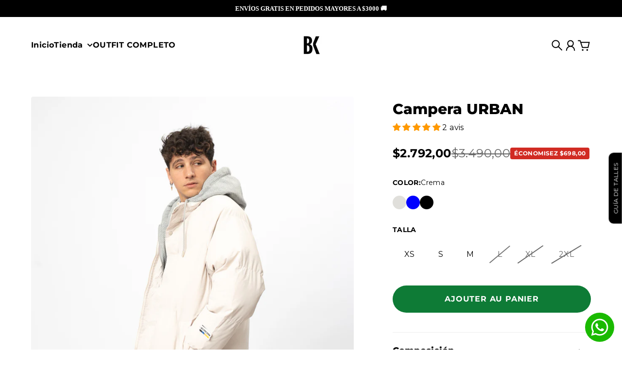

--- FILE ---
content_type: text/html; charset=utf-8
request_url: https://estilobunker.com.uy/fr/products/campera-urban-3
body_size: 47181
content:
<!doctype html>
<html
  class="
    no-js
    section-spacing-normal
    block-spacing-small
    
      scroll-animations-enabled
    
    
      image-hover-zoom-enabled
    
  
  "
  lang="fr"
><meta name="google-site-verification" content="W7al2eSNNrrJYrLra0-vRkbTPpnhftHWE1lIcY75CkQ" />
  <head> <!-- Google Tag Manager -->
<script>(function(w,d,s,l,i){w[l]=w[l]||[];w[l].push({'gtm.start':
new Date().getTime(),event:'gtm.js'});var f=d.getElementsByTagName(s)[0],
j=d.createElement(s),dl=l!='dataLayer'?'&l='+l:'';j.async=true;j.src=
'https://www.googletagmanager.com/gtm.js?id='+i+dl;f.parentNode.insertBefore(j,f);
})(window,document,'script','dataLayer','GTM-MZ3QMBHL');</script>
<!-- End Google Tag Manager -->
    <!-- Google tag (gtag.js) -->
<script async src="https://www.googletagmanager.com/gtag/js?id=AW-16510750940"></script>
<script>
  window.dataLayer = window.dataLayer || [];
  function gtag(){dataLayer.push(arguments);}
  gtag('js', new Date());

  gtag('config', 'AW-16510750940');
</script>
    <!-- Event snippet for Compra (1) conversion page -->
<script>
  gtag('event', 'conversion', {
      'send_to': 'AW-16510750940/wXO0CNvOhLMZENyh-MA9',
      'transaction_id': ''
  });
</script>
    <meta charset="utf-8">
    <meta http-equiv="X-UA-Compatible" content="IE=edge">
    <meta name="viewport" content="width=device-width,initial-scale=1,maximum-scale=1">
    <meta name="theme-color" content="">
    <link rel="canonical" href="https://estilobunker.com.uy/fr/products/campera-urban-3">
    <link rel="preconnect" href="https://cdn.shopify.com" crossorigin>

    
      <link rel="icon" type="image/png" href="//estilobunker.com.uy/cdn/shop/files/logobk.png?crop=center&height=32&v=1713477836&width=32">
    

    <title>
      Campera URBAN &ndash; Estilo Bunker</title>

    
      <meta name="description" content="Composición: 100% poliéster.Referencia: Referencias: El modelo usó talle L, mide 1,75cm y pesa 74kg.">
    

    

<meta property="og:site_name" content="Estilo Bunker">
<meta property="og:url" content="https://estilobunker.com.uy/fr/products/campera-urban-3">
<meta property="og:title" content="Campera URBAN">
<meta property="og:type" content="product">
<meta property="og:description" content="Composición: 100% poliéster.Referencia: Referencias: El modelo usó talle L, mide 1,75cm y pesa 74kg."><meta property="og:image" content="http://estilobunker.com.uy/cdn/shop/files/Estilo_Bunker-275.jpg?v=1719444859">
  <meta property="og:image:secure_url" content="https://estilobunker.com.uy/cdn/shop/files/Estilo_Bunker-275.jpg?v=1719444859">
  <meta property="og:image:width" content="2000">
  <meta property="og:image:height" content="2000"><meta property="og:price:amount" content="2.792,00">
  <meta property="og:price:currency" content="UYU"><meta name="twitter:card" content="summary_large_image">
<meta name="twitter:title" content="Campera URBAN">
<meta name="twitter:description" content="Composición: 100% poliéster.Referencia: Referencias: El modelo usó talle L, mide 1,75cm y pesa 74kg.">


    <script type="module" src="//estilobunker.com.uy/cdn/shop/t/1/assets/vendor.mjs?v=30529639322553009171713280383" defer></script>
    <script type="module" src="//estilobunker.com.uy/cdn/shop/t/1/assets/main.mjs?v=129273517189508656561713280383" defer></script>

    <script>window.performance && window.performance.mark && window.performance.mark('shopify.content_for_header.start');</script><meta name="google-site-verification" content="-B_c1LOCG_asuqIKoPr6e91TDF5umLvlLyiZ9b4NkI4">
<meta id="shopify-digital-wallet" name="shopify-digital-wallet" content="/69309890782/digital_wallets/dialog">
<link rel="alternate" hreflang="x-default" href="https://estilobunker.com.uy/products/campera-urban-3">
<link rel="alternate" hreflang="es" href="https://estilobunker.com.uy/products/campera-urban-3">
<link rel="alternate" hreflang="fr" href="https://estilobunker.com.uy/fr/products/campera-urban-3">
<link rel="alternate" hreflang="en" href="https://estilobunker.com.uy/en/products/campera-urban-3">
<link rel="alternate" type="application/json+oembed" href="https://estilobunker.com.uy/fr/products/campera-urban-3.oembed">
<script async="async" src="/checkouts/internal/preloads.js?locale=fr-UY"></script>
<script id="shopify-features" type="application/json">{"accessToken":"92b8d3cef9f4e6c1ca75f2fa28a2814d","betas":["rich-media-storefront-analytics"],"domain":"estilobunker.com.uy","predictiveSearch":true,"shopId":69309890782,"locale":"fr"}</script>
<script>var Shopify = Shopify || {};
Shopify.shop = "estilo-bunker.myshopify.com";
Shopify.locale = "fr";
Shopify.currency = {"active":"UYU","rate":"1.0"};
Shopify.country = "UY";
Shopify.theme = {"name":"Essence","id":140815761630,"schema_name":"Essence","schema_version":"1.2.0","theme_store_id":2366,"role":"main"};
Shopify.theme.handle = "null";
Shopify.theme.style = {"id":null,"handle":null};
Shopify.cdnHost = "estilobunker.com.uy/cdn";
Shopify.routes = Shopify.routes || {};
Shopify.routes.root = "/fr/";</script>
<script type="module">!function(o){(o.Shopify=o.Shopify||{}).modules=!0}(window);</script>
<script>!function(o){function n(){var o=[];function n(){o.push(Array.prototype.slice.apply(arguments))}return n.q=o,n}var t=o.Shopify=o.Shopify||{};t.loadFeatures=n(),t.autoloadFeatures=n()}(window);</script>
<script id="shop-js-analytics" type="application/json">{"pageType":"product"}</script>
<script defer="defer" async type="module" src="//estilobunker.com.uy/cdn/shopifycloud/shop-js/modules/v2/client.init-shop-cart-sync_BcDpqI9l.fr.esm.js"></script>
<script defer="defer" async type="module" src="//estilobunker.com.uy/cdn/shopifycloud/shop-js/modules/v2/chunk.common_a1Rf5Dlz.esm.js"></script>
<script defer="defer" async type="module" src="//estilobunker.com.uy/cdn/shopifycloud/shop-js/modules/v2/chunk.modal_Djra7sW9.esm.js"></script>
<script type="module">
  await import("//estilobunker.com.uy/cdn/shopifycloud/shop-js/modules/v2/client.init-shop-cart-sync_BcDpqI9l.fr.esm.js");
await import("//estilobunker.com.uy/cdn/shopifycloud/shop-js/modules/v2/chunk.common_a1Rf5Dlz.esm.js");
await import("//estilobunker.com.uy/cdn/shopifycloud/shop-js/modules/v2/chunk.modal_Djra7sW9.esm.js");

  window.Shopify.SignInWithShop?.initShopCartSync?.({"fedCMEnabled":true,"windoidEnabled":true});

</script>
<script>(function() {
  var isLoaded = false;
  function asyncLoad() {
    if (isLoaded) return;
    isLoaded = true;
    var urls = ["\/\/d1liekpayvooaz.cloudfront.net\/apps\/customizery\/customizery.js?shop=estilo-bunker.myshopify.com","https:\/\/ufe.helixo.co\/scripts\/sdk.min.js?shop=estilo-bunker.myshopify.com","https:\/\/sizechart.good-apps.co\/storage\/js\/good_apps_timer-estilo-bunker.myshopify.com.js?ver=53\u0026shop=estilo-bunker.myshopify.com"];
    for (var i = 0; i < urls.length; i++) {
      var s = document.createElement('script');
      s.type = 'text/javascript';
      s.async = true;
      s.src = urls[i];
      var x = document.getElementsByTagName('script')[0];
      x.parentNode.insertBefore(s, x);
    }
  };
  if(window.attachEvent) {
    window.attachEvent('onload', asyncLoad);
  } else {
    window.addEventListener('load', asyncLoad, false);
  }
})();</script>
<script id="__st">var __st={"a":69309890782,"offset":-10800,"reqid":"d348910e-8e8b-4c10-aa4f-8e9b93536bf5-1769344238","pageurl":"estilobunker.com.uy\/fr\/products\/campera-urban-3","u":"5a90381459c2","p":"product","rtyp":"product","rid":8586546413790};</script>
<script>window.ShopifyPaypalV4VisibilityTracking = true;</script>
<script id="captcha-bootstrap">!function(){'use strict';const t='contact',e='account',n='new_comment',o=[[t,t],['blogs',n],['comments',n],[t,'customer']],c=[[e,'customer_login'],[e,'guest_login'],[e,'recover_customer_password'],[e,'create_customer']],r=t=>t.map((([t,e])=>`form[action*='/${t}']:not([data-nocaptcha='true']) input[name='form_type'][value='${e}']`)).join(','),a=t=>()=>t?[...document.querySelectorAll(t)].map((t=>t.form)):[];function s(){const t=[...o],e=r(t);return a(e)}const i='password',u='form_key',d=['recaptcha-v3-token','g-recaptcha-response','h-captcha-response',i],f=()=>{try{return window.sessionStorage}catch{return}},m='__shopify_v',_=t=>t.elements[u];function p(t,e,n=!1){try{const o=window.sessionStorage,c=JSON.parse(o.getItem(e)),{data:r}=function(t){const{data:e,action:n}=t;return t[m]||n?{data:e,action:n}:{data:t,action:n}}(c);for(const[e,n]of Object.entries(r))t.elements[e]&&(t.elements[e].value=n);n&&o.removeItem(e)}catch(o){console.error('form repopulation failed',{error:o})}}const l='form_type',E='cptcha';function T(t){t.dataset[E]=!0}const w=window,h=w.document,L='Shopify',v='ce_forms',y='captcha';let A=!1;((t,e)=>{const n=(g='f06e6c50-85a8-45c8-87d0-21a2b65856fe',I='https://cdn.shopify.com/shopifycloud/storefront-forms-hcaptcha/ce_storefront_forms_captcha_hcaptcha.v1.5.2.iife.js',D={infoText:'Protégé par hCaptcha',privacyText:'Confidentialité',termsText:'Conditions'},(t,e,n)=>{const o=w[L][v],c=o.bindForm;if(c)return c(t,g,e,D).then(n);var r;o.q.push([[t,g,e,D],n]),r=I,A||(h.body.append(Object.assign(h.createElement('script'),{id:'captcha-provider',async:!0,src:r})),A=!0)});var g,I,D;w[L]=w[L]||{},w[L][v]=w[L][v]||{},w[L][v].q=[],w[L][y]=w[L][y]||{},w[L][y].protect=function(t,e){n(t,void 0,e),T(t)},Object.freeze(w[L][y]),function(t,e,n,w,h,L){const[v,y,A,g]=function(t,e,n){const i=e?o:[],u=t?c:[],d=[...i,...u],f=r(d),m=r(i),_=r(d.filter((([t,e])=>n.includes(e))));return[a(f),a(m),a(_),s()]}(w,h,L),I=t=>{const e=t.target;return e instanceof HTMLFormElement?e:e&&e.form},D=t=>v().includes(t);t.addEventListener('submit',(t=>{const e=I(t);if(!e)return;const n=D(e)&&!e.dataset.hcaptchaBound&&!e.dataset.recaptchaBound,o=_(e),c=g().includes(e)&&(!o||!o.value);(n||c)&&t.preventDefault(),c&&!n&&(function(t){try{if(!f())return;!function(t){const e=f();if(!e)return;const n=_(t);if(!n)return;const o=n.value;o&&e.removeItem(o)}(t);const e=Array.from(Array(32),(()=>Math.random().toString(36)[2])).join('');!function(t,e){_(t)||t.append(Object.assign(document.createElement('input'),{type:'hidden',name:u})),t.elements[u].value=e}(t,e),function(t,e){const n=f();if(!n)return;const o=[...t.querySelectorAll(`input[type='${i}']`)].map((({name:t})=>t)),c=[...d,...o],r={};for(const[a,s]of new FormData(t).entries())c.includes(a)||(r[a]=s);n.setItem(e,JSON.stringify({[m]:1,action:t.action,data:r}))}(t,e)}catch(e){console.error('failed to persist form',e)}}(e),e.submit())}));const S=(t,e)=>{t&&!t.dataset[E]&&(n(t,e.some((e=>e===t))),T(t))};for(const o of['focusin','change'])t.addEventListener(o,(t=>{const e=I(t);D(e)&&S(e,y())}));const B=e.get('form_key'),M=e.get(l),P=B&&M;t.addEventListener('DOMContentLoaded',(()=>{const t=y();if(P)for(const e of t)e.elements[l].value===M&&p(e,B);[...new Set([...A(),...v().filter((t=>'true'===t.dataset.shopifyCaptcha))])].forEach((e=>S(e,t)))}))}(h,new URLSearchParams(w.location.search),n,t,e,['guest_login'])})(!0,!0)}();</script>
<script integrity="sha256-4kQ18oKyAcykRKYeNunJcIwy7WH5gtpwJnB7kiuLZ1E=" data-source-attribution="shopify.loadfeatures" defer="defer" src="//estilobunker.com.uy/cdn/shopifycloud/storefront/assets/storefront/load_feature-a0a9edcb.js" crossorigin="anonymous"></script>
<script data-source-attribution="shopify.dynamic_checkout.dynamic.init">var Shopify=Shopify||{};Shopify.PaymentButton=Shopify.PaymentButton||{isStorefrontPortableWallets:!0,init:function(){window.Shopify.PaymentButton.init=function(){};var t=document.createElement("script");t.src="https://estilobunker.com.uy/cdn/shopifycloud/portable-wallets/latest/portable-wallets.fr.js",t.type="module",document.head.appendChild(t)}};
</script>
<script data-source-attribution="shopify.dynamic_checkout.buyer_consent">
  function portableWalletsHideBuyerConsent(e){var t=document.getElementById("shopify-buyer-consent"),n=document.getElementById("shopify-subscription-policy-button");t&&n&&(t.classList.add("hidden"),t.setAttribute("aria-hidden","true"),n.removeEventListener("click",e))}function portableWalletsShowBuyerConsent(e){var t=document.getElementById("shopify-buyer-consent"),n=document.getElementById("shopify-subscription-policy-button");t&&n&&(t.classList.remove("hidden"),t.removeAttribute("aria-hidden"),n.addEventListener("click",e))}window.Shopify?.PaymentButton&&(window.Shopify.PaymentButton.hideBuyerConsent=portableWalletsHideBuyerConsent,window.Shopify.PaymentButton.showBuyerConsent=portableWalletsShowBuyerConsent);
</script>
<script data-source-attribution="shopify.dynamic_checkout.cart.bootstrap">document.addEventListener("DOMContentLoaded",(function(){function t(){return document.querySelector("shopify-accelerated-checkout-cart, shopify-accelerated-checkout")}if(t())Shopify.PaymentButton.init();else{new MutationObserver((function(e,n){t()&&(Shopify.PaymentButton.init(),n.disconnect())})).observe(document.body,{childList:!0,subtree:!0})}}));
</script>
<script id='scb4127' type='text/javascript' async='' src='https://estilobunker.com.uy/cdn/shopifycloud/privacy-banner/storefront-banner.js'></script>
<script>window.performance && window.performance.mark && window.performance.mark('shopify.content_for_header.end');</script>

    <script>
      document.documentElement.className = document.documentElement.className.replace('no-js', 'js');
    </script>

    

<style>
    :root {
      --color-base-background: 255 255 255;
      --color-base-foreground: 0 0 0;
      --color-base-headings: 0 0 0;
      --color-base-accent: 0 0 0;
      --color-base-accent-foreground: 255 255 255;

      --button-primary-background: 0 0 0;
      --button-primary-background-hover: 15 15 15; --button-primary-background-active: 0 0 0;

      --button-primary-foreground: 255 255 255;

      --button-secondary-background: 0 0 0;
      --button-secondary-background-hover: 15 15 15; --button-secondary-background-active: 0 0 0;

      --button-secondary-foreground: 255 255 255;

      --color-header-background: 255 255 255;
      --color-header-foreground: 0 0 0;

      --color-footer-background: 249 249 249;
      --color-footer-foreground: 0 0 0;

      --color-product-card-background: 255 255 255;
      --color-product-card-text: 0 0 0;

      --color-sale-badge: 209 43 35;
      --color-sale-badge-text: 255 255 255;
      --color-sale-price: 209 43 35;

      --color-sold-out-badge: 0 0 0;
      --color-sold-out-badge-text: 255 255 255;

      --color-rating-star: 255 198 13;

      --color-in-stock-text: 22 163 74;
      --color-low-stock-text: 220 38 38;

      --color-free-shipping-bar: 0 0 0;

      --color-modal-background: 255 255 255;
      --color-modal-foreground: 0 0 0;

      --color-article-category-badge: 0 0 0;
      --color-article-category-badge-text: 255 255 255;

      --color-success: 22 163 74;
      --color-success-light: 232 246 237;

      --color-warning: 255 198 13;
      --color-warning-light: 255 249 231;

      --color-danger: 220 38 38;
      --color-danger-light: 252 233 233;

      
      
        --color-active-filter-pill: var(--color-base-foreground) / 6%;
        --color-active-filter-pill-foreground: var(--color-base-foreground);
      

      
        --color-input-accent: var(--color-base-accent);
        --color-input-accent-foreground: var(--color-base-accent-foreground);
      

      
        --color-progress-bar: var(--color-base-accent);
      

      
        --color-range-slider: var(--color-base-accent);
      

      
        --color-selected-dropdown-item: rgb(var(--color-base-accent) / 8%);
        --color-selected-dropdown-item-foreground: var(--color-base-foreground);
      

      
        --color-cart-badge: var(--button-secondary-background);
        --color-cart-badge-foreground: var(--button-secondary-foreground);
      

      

      --main-bg-number: 16646655;
    }

    
</style>



<style>
  @font-face {
  font-family: Montserrat;
  font-weight: 400;
  font-style: normal;
  font-display: swap;
  src: url("//estilobunker.com.uy/cdn/fonts/montserrat/montserrat_n4.81949fa0ac9fd2021e16436151e8eaa539321637.woff2") format("woff2"),
       url("//estilobunker.com.uy/cdn/fonts/montserrat/montserrat_n4.a6c632ca7b62da89c3594789ba828388aac693fe.woff") format("woff");
}

  @font-face {
  font-family: Montserrat;
  font-weight: 700;
  font-style: normal;
  font-display: swap;
  src: url("//estilobunker.com.uy/cdn/fonts/montserrat/montserrat_n7.3c434e22befd5c18a6b4afadb1e3d77c128c7939.woff2") format("woff2"),
       url("//estilobunker.com.uy/cdn/fonts/montserrat/montserrat_n7.5d9fa6e2cae713c8fb539a9876489d86207fe957.woff") format("woff");
}

  @font-face {
  font-family: Montserrat;
  font-weight: 400;
  font-style: italic;
  font-display: swap;
  src: url("//estilobunker.com.uy/cdn/fonts/montserrat/montserrat_i4.5a4ea298b4789e064f62a29aafc18d41f09ae59b.woff2") format("woff2"),
       url("//estilobunker.com.uy/cdn/fonts/montserrat/montserrat_i4.072b5869c5e0ed5b9d2021e4c2af132e16681ad2.woff") format("woff");
}

  @font-face {
  font-family: Montserrat;
  font-weight: 700;
  font-style: italic;
  font-display: swap;
  src: url("//estilobunker.com.uy/cdn/fonts/montserrat/montserrat_i7.a0d4a463df4f146567d871890ffb3c80408e7732.woff2") format("woff2"),
       url("//estilobunker.com.uy/cdn/fonts/montserrat/montserrat_i7.f6ec9f2a0681acc6f8152c40921d2a4d2e1a2c78.woff") format("woff");
}

  @font-face {
  font-family: Montserrat;
  font-weight: 800;
  font-style: normal;
  font-display: swap;
  src: url("//estilobunker.com.uy/cdn/fonts/montserrat/montserrat_n8.853056e398b4dadf6838423edb7abaa02f651554.woff2") format("woff2"),
       url("//estilobunker.com.uy/cdn/fonts/montserrat/montserrat_n8.9201aba6104751e1b3e48577a5a739fc14862200.woff") format("woff");
}


  :root {
    --font-body-family: Montserrat, sans-serif;
    --font-body-style: normal;
    --font-body-weight: 400;
    --font-body-weight-bold: 700;

    --font-heading-family: Montserrat, sans-serif;
    --font-heading-style: normal;
    --font-heading-weight: 800;
    --heading-text-transform: normal;
    --heading-letter-spacing: 0.0em;

    --font-body-scale: 1.0;
    --font-body-letter-spacing: 0.025em;

    
        --navigation-font-family: var(--font-body-family);
        --navigation-font-weight: var(--font-body-weight-bold);
      

    --navigation-text-transform: normal;

    
        --button-font-family: var(--font-body-family);
        --button-font-weight: var(--font-body-weight-bold);
      

    --button-text-transform: uppercase;

    
        --label-font-family: var(--font-body-family);
        --label-font-weight: var(--font-body-weight-bold);
      

    --label-text-transform: uppercase;


    --label-font-size: var(--size-text-sm);

    
        --product-card-font-family: var(--font-body-family);
        --product-card-font-weight: var(--font-body-weight-bold);
      

    
        --accordion-font-family: var(--font-heading-family);
        --accordion-font-weight: var(--font-heading-weight);
        --accordion-text-transform: var(--heading-text-transform);
        --accordion-letter-spacing: var(--heading-letter-spacing);
      

    --font-heading-scale: 1;
    --size-text-h0: calc(var(--size-h0-rfs) * var(--font-heading-scale));
    --size-text-h1: calc(var(--size-h1-rfs) * var(--font-heading-scale));
    --size-text-h2: calc(var(--size-h2-rfs) * var(--font-heading-scale));
    --size-text-h3: calc(var(--size-h3-rfs) * var(--font-heading-scale));
    --size-text-h4: calc(var(--size-h4-rfs) * var(--font-heading-scale));
    --size-text-h5: calc(var(--size-h5-rfs) * var(--font-heading-scale));
    --size-text-h6: calc(var(--size-h6-rfs) * var(--font-heading-scale));
  }
</style>
<style>
:root {
  --container-max-inner-width-const: 1600px;
}
</style>
<style>
  :root {
    --block-corner-radius: 4px;
    --block-sm-corner-radius: calc(min(var(--block-corner-radius), .5rem));
    --block-xs-corner-radius: calc(min(var(--block-corner-radius), .25rem));

    --button-corner-radius: 64px;
    --input-corner-radius: 4px;
    --dropdown-corner-radius: 4px;

    --image-background-shade: 0.97;

    
        --color-swatch-border-radius: 9999px;
        --color-swatch-aspect-ratio: 1.0;
      

    
  }

  


  

  
    .collection-image-shade {
      filter: brightness(var(--image-background-shade));
    }
  
</style>


<style>
  :root {
    --svg-message-danger: url("data:image/svg+xml,%3Csvg viewBox='0 0 13 13' fill='none' xmlns='http://www.w3.org/2000/svg'%3E%3Cpath d='M5.76034 2.98801L5.87883 7.7671H7.12297L7.24146 2.98801H5.76034ZM6.5009 10.2356C6.95017 10.2356 7.30563 9.89497 7.30563 9.4605C7.30563 9.02604 6.95017 8.68538 6.5009 8.68538C6.05163 8.68538 5.69615 9.02604 5.69615 9.4605C5.69615 9.89497 6.05163 10.2356 6.5009 10.2356Z' fill='white'/%3E%3C/svg%3E%0A");
    --svg-circle-check: url("data:image/svg+xml,%3Csvg viewBox='0 0 13 13' fill='none' xmlns='http://www.w3.org/2000/svg'%3E%3Cpath d='M3.01528 6.3321L5.44807 8.7649L9.98472 4.2351' stroke='white' stroke-width='1.5'/%3E%3C/svg%3E%0A");
    --svg-message-success: var(--svg-circle-check);
    --svg-message-unavailable: url("data:image/svg+xml,%3Csvg viewBox='0 0 48 48' fill='none' xmlns='http://www.w3.org/2000/svg'%3E%3Crect x='11.9792' y='16.2218' width='6' height='28' transform='rotate(-45 11.9792 16.2218)' fill='white'/%3E%3Crect x='16.2218' y='36.0208' width='6' height='28' transform='rotate(-135 16.2218 36.0208)' fill='white'/%3E%3C/svg%3E%0A");

    --svg-star: url("data:image/svg+xml,%3Csvg viewBox='0 0 64 64' fill='none' xmlns='http://www.w3.org/2000/svg'%3E%3Cg clip-path='url(%23clip0_1_2)'%3E%3Cpath d='M32 3L39.1844 25.1115H62.4338L43.6247 38.7771L50.8091 60.8885L32 47.2229L13.1909 60.8885L20.3753 38.7771L1.56619 25.1115H24.8156L32 3Z' fill='black'/%3E%3C/g%3E%3Cdefs%3E%3CclipPath id='clip0_1_2'%3E%3Crect width='64' height='64' fill='white'/%3E%3C/clipPath%3E%3C/defs%3E%3C/svg%3E%0A");
    --svg-check: url("data:image/svg+xml,%3Csvg%20viewBox=%220%200%2026%2026%22%20fill=%22none%22%20xmlns=%22http://www.w3.org/2000/svg%22%3E%0A%20%20%3Cpath%20d=%22M21.9865%206.8196L9.75033%2019.0558L4.55575%2013.8612%22%20stroke=%22currentColor%22%20stroke-width=%222.5%22%20/%3E%0A%3C/svg%3E%0A");
    --svg-checkbox-check: url("data:image/svg+xml,%3Csvg%20viewBox=%220%200%2026%2026%22%20fill=%22none%22%20xmlns=%22http://www.w3.org/2000/svg%22%3E%0A%20%20%3Cpath%20d=%22M21.9865%206.8196L9.75033%2019.0558L4.55575%2013.8612%22%20stroke=%22white%22%20stroke-width=%222.5%22%20/%3E%0A%3C/svg%3E%0A");
    --svg-chevron: url("data:image/svg+xml,%3Csvg%20class=%22icon-chevron%22%20viewBox=%220%200%2024%2024%22%20fill=%22none%22%20xmlns=%22http://www.w3.org/2000/svg%22%3E%0A%20%20%3Cpath%0A%20%20%20%20d=%22M8.00003%2020L16%2012L8.00003%204.00004%22%0A%20%20%20%20stroke=%22currentColor%22%0A%20%20%20%20stroke-width=%22var(--icon-stroke-width,%202)%22%0A%20%20%20%20stroke-linecap=%22var(--icon-stroke-linecap)%22%0A%20%20%20%20stroke-linejoin=%22var(--icon-stroke-linejoin)%22%0A%20%20%20%20vector-effect=%22non-scaling-stroke%22%20/%3E%0A%3C/svg%3E%0A");

    
        --icon-xs-stroke-width: 1.5px;
        --icon-sm-stroke-width: 1.75px;
        --icon-md-stroke-width: 1.875px;
        --icon-lg-stroke-width: 2px;
        --icon-xl-stroke-width: 2.5px;
      


    --icon-stroke-width: var(--icon-md-stroke-width);

    --icon-stroke-linecap: square;
    --icon-stroke-linejoin: square;
  }
</style>


    <link href="//estilobunker.com.uy/cdn/shop/t/1/assets/main.css?v=71128457850688940731717606413" rel="stylesheet" type="text/css" media="all" />

    <script type="text/javascript">
    (function(c,l,a,r,i,t,y){
        c[a]=c[a]||function(){(c[a].q=c[a].q||[]).push(arguments)};
        t=l.createElement(r);t.async=1;t.src="https://www.clarity.ms/tag/"+i;
        y=l.getElementsByTagName(r)[0];y.parentNode.insertBefore(t,y);
    })(window, document, "clarity", "script", "m93znctd8l");
</script>
    
  <!-- BEGIN app block: shopify://apps/judge-me-reviews/blocks/judgeme_core/61ccd3b1-a9f2-4160-9fe9-4fec8413e5d8 --><!-- Start of Judge.me Core -->






<link rel="dns-prefetch" href="https://cdnwidget.judge.me">
<link rel="dns-prefetch" href="https://cdn.judge.me">
<link rel="dns-prefetch" href="https://cdn1.judge.me">
<link rel="dns-prefetch" href="https://api.judge.me">

<script data-cfasync='false' class='jdgm-settings-script'>window.jdgmSettings={"pagination":5,"disable_web_reviews":true,"badge_no_review_text":"Aucun avis","badge_n_reviews_text":"{{ n }} avis","badge_star_color":"#FF9900","hide_badge_preview_if_no_reviews":true,"badge_hide_text":false,"enforce_center_preview_badge":false,"widget_title":"Avis Clients","widget_open_form_text":"Écrire un avis","widget_close_form_text":"Annuler l'avis","widget_refresh_page_text":"Actualiser la page","widget_summary_text":"Basé sur {{ number_of_reviews }} avis","widget_no_review_text":"Soyez le premier à écrire un avis","widget_name_field_text":"Nom d'affichage","widget_verified_name_field_text":"Nom vérifié (public)","widget_name_placeholder_text":"Nom d'affichage","widget_required_field_error_text":"Ce champ est obligatoire.","widget_email_field_text":"Adresse email","widget_verified_email_field_text":"Email vérifié (privé, ne peut pas être modifié)","widget_email_placeholder_text":"Votre adresse email","widget_email_field_error_text":"Veuillez entrer une adresse email valide.","widget_rating_field_text":"Évaluation","widget_review_title_field_text":"Titre de l'avis","widget_review_title_placeholder_text":"Donnez un titre à votre avis","widget_review_body_field_text":"Contenu de l'avis","widget_review_body_placeholder_text":"Commencez à écrire ici...","widget_pictures_field_text":"Photo/Vidéo (facultatif)","widget_submit_review_text":"Soumettre l'avis","widget_submit_verified_review_text":"Soumettre un avis vérifié","widget_submit_success_msg_with_auto_publish":"Merci ! Veuillez actualiser la page dans quelques instants pour voir votre avis. Vous pouvez supprimer ou modifier votre avis en vous connectant à \u003ca href='https://judge.me/login' target='_blank' rel='nofollow noopener'\u003eJudge.me\u003c/a\u003e","widget_submit_success_msg_no_auto_publish":"Merci ! Votre avis sera publié dès qu'il sera approuvé par l'administrateur de la boutique. Vous pouvez supprimer ou modifier votre avis en vous connectant à \u003ca href='https://judge.me/login' target='_blank' rel='nofollow noopener'\u003eJudge.me\u003c/a\u003e","widget_show_default_reviews_out_of_total_text":"Affichage de {{ n_reviews_shown }} sur {{ n_reviews }} avis.","widget_show_all_link_text":"Tout afficher","widget_show_less_link_text":"Afficher moins","widget_author_said_text":"{{ reviewer_name }} a dit :","widget_days_text":"il y a {{ n }} jour/jours","widget_weeks_text":"il y a {{ n }} semaine/semaines","widget_months_text":"il y a {{ n }} mois","widget_years_text":"il y a {{ n }} an/ans","widget_yesterday_text":"Hier","widget_today_text":"Aujourd'hui","widget_replied_text":"\u003e\u003e {{ shop_name }} a répondu :","widget_read_more_text":"Lire plus","widget_reviewer_name_as_initial":"","widget_rating_filter_color":"#fbcd0a","widget_rating_filter_see_all_text":"Voir tous les avis","widget_sorting_most_recent_text":"Plus récents","widget_sorting_highest_rating_text":"Meilleures notes","widget_sorting_lowest_rating_text":"Notes les plus basses","widget_sorting_with_pictures_text":"Uniquement les photos","widget_sorting_most_helpful_text":"Plus utiles","widget_open_question_form_text":"Poser une question","widget_reviews_subtab_text":"Avis","widget_questions_subtab_text":"Questions","widget_question_label_text":"Question","widget_answer_label_text":"Réponse","widget_question_placeholder_text":"Écrivez votre question ici","widget_submit_question_text":"Soumettre la question","widget_question_submit_success_text":"Merci pour votre question ! Nous vous notifierons dès qu'elle aura une réponse.","widget_star_color":"#FF9900","verified_badge_text":"Vérifié","verified_badge_bg_color":"","verified_badge_text_color":"","verified_badge_placement":"left-of-reviewer-name","widget_review_max_height":"","widget_hide_border":false,"widget_social_share":false,"widget_thumb":false,"widget_review_location_show":false,"widget_location_format":"","all_reviews_include_out_of_store_products":true,"all_reviews_out_of_store_text":"(hors boutique)","all_reviews_pagination":100,"all_reviews_product_name_prefix_text":"à propos de","enable_review_pictures":true,"enable_question_anwser":false,"widget_theme":"default","review_date_format":"mm/dd/yyyy","default_sort_method":"most-recent","widget_product_reviews_subtab_text":"Avis Produits","widget_shop_reviews_subtab_text":"Avis Boutique","widget_other_products_reviews_text":"Avis pour d'autres produits","widget_store_reviews_subtab_text":"Avis de la boutique","widget_no_store_reviews_text":"Cette boutique n'a pas encore reçu d'avis","widget_web_restriction_product_reviews_text":"Ce produit n'a pas encore reçu d'avis","widget_no_items_text":"Aucun élément trouvé","widget_show_more_text":"Afficher plus","widget_write_a_store_review_text":"Écrire un avis sur la boutique","widget_other_languages_heading":"Avis dans d'autres langues","widget_translate_review_text":"Traduire l'avis en {{ language }}","widget_translating_review_text":"Traduction en cours...","widget_show_original_translation_text":"Afficher l'original ({{ language }})","widget_translate_review_failed_text":"Impossible de traduire cet avis.","widget_translate_review_retry_text":"Réessayer","widget_translate_review_try_again_later_text":"Réessayez plus tard","show_product_url_for_grouped_product":false,"widget_sorting_pictures_first_text":"Photos en premier","show_pictures_on_all_rev_page_mobile":false,"show_pictures_on_all_rev_page_desktop":false,"floating_tab_hide_mobile_install_preference":false,"floating_tab_button_name":"★ Avis","floating_tab_title":"Laissons nos clients parler pour nous","floating_tab_button_color":"","floating_tab_button_background_color":"","floating_tab_url":"","floating_tab_url_enabled":false,"floating_tab_tab_style":"text","all_reviews_text_badge_text":"Les clients nous notent {{ shop.metafields.judgeme.all_reviews_rating | round: 1 }}/5 basé sur {{ shop.metafields.judgeme.all_reviews_count }} avis.","all_reviews_text_badge_text_branded_style":"{{ shop.metafields.judgeme.all_reviews_rating | round: 1 }} sur 5 étoiles basé sur {{ shop.metafields.judgeme.all_reviews_count }} avis","is_all_reviews_text_badge_a_link":false,"show_stars_for_all_reviews_text_badge":false,"all_reviews_text_badge_url":"","all_reviews_text_style":"branded","all_reviews_text_color_style":"judgeme_brand_color","all_reviews_text_color":"#108474","all_reviews_text_show_jm_brand":true,"featured_carousel_show_header":true,"featured_carousel_title":"Laissons nos clients parler pour nous","testimonials_carousel_title":"Les clients nous disent","videos_carousel_title":"Histoire de clients réels","cards_carousel_title":"Les clients nous disent","featured_carousel_count_text":"sur {{ n }} avis","featured_carousel_add_link_to_all_reviews_page":false,"featured_carousel_url":"","featured_carousel_show_images":true,"featured_carousel_autoslide_interval":5,"featured_carousel_arrows_on_the_sides":true,"featured_carousel_height":250,"featured_carousel_width":80,"featured_carousel_image_size":0,"featured_carousel_image_height":250,"featured_carousel_arrow_color":"#000000","verified_count_badge_style":"branded","verified_count_badge_orientation":"horizontal","verified_count_badge_color_style":"judgeme_brand_color","verified_count_badge_color":"#108474","is_verified_count_badge_a_link":false,"verified_count_badge_url":"","verified_count_badge_show_jm_brand":true,"widget_rating_preset_default":5,"widget_first_sub_tab":"product-reviews","widget_show_histogram":true,"widget_histogram_use_custom_color":false,"widget_pagination_use_custom_color":false,"widget_star_use_custom_color":true,"widget_verified_badge_use_custom_color":false,"widget_write_review_use_custom_color":false,"picture_reminder_submit_button":"Télécharger des photos","enable_review_videos":false,"mute_video_by_default":false,"widget_sorting_videos_first_text":"Vidéos en premier","widget_review_pending_text":"En attente","featured_carousel_items_for_large_screen":3,"social_share_options_order":"Facebook,Twitter","remove_microdata_snippet":false,"disable_json_ld":false,"enable_json_ld_products":false,"preview_badge_show_question_text":false,"preview_badge_no_question_text":"Aucune question","preview_badge_n_question_text":"{{ number_of_questions }} question/questions","qa_badge_show_icon":false,"qa_badge_position":"same-row","remove_judgeme_branding":false,"widget_add_search_bar":false,"widget_search_bar_placeholder":"Recherche","widget_sorting_verified_only_text":"Vérifiés uniquement","featured_carousel_theme":"focused","featured_carousel_show_rating":true,"featured_carousel_show_title":true,"featured_carousel_show_body":true,"featured_carousel_show_date":false,"featured_carousel_show_reviewer":true,"featured_carousel_show_product":true,"featured_carousel_header_background_color":"#108474","featured_carousel_header_text_color":"#ffffff","featured_carousel_name_product_separator":"reviewed","featured_carousel_full_star_background":"#108474","featured_carousel_empty_star_background":"#dadada","featured_carousel_vertical_theme_background":"#f9fafb","featured_carousel_verified_badge_enable":true,"featured_carousel_verified_badge_color":"#000000","featured_carousel_border_style":"round","featured_carousel_review_line_length_limit":3,"featured_carousel_more_reviews_button_text":"Lire plus d'avis","featured_carousel_view_product_button_text":"Voir le produit","all_reviews_page_load_reviews_on":"scroll","all_reviews_page_load_more_text":"Charger plus d'avis","disable_fb_tab_reviews":false,"enable_ajax_cdn_cache":false,"widget_advanced_speed_features":5,"widget_public_name_text":"affiché publiquement comme","default_reviewer_name":"John Smith","default_reviewer_name_has_non_latin":true,"widget_reviewer_anonymous":"Anonyme","medals_widget_title":"Médailles d'avis Judge.me","medals_widget_background_color":"#f9fafb","medals_widget_position":"footer_all_pages","medals_widget_border_color":"#f9fafb","medals_widget_verified_text_position":"left","medals_widget_use_monochromatic_version":false,"medals_widget_elements_color":"#108474","show_reviewer_avatar":true,"widget_invalid_yt_video_url_error_text":"Pas une URL de vidéo YouTube","widget_max_length_field_error_text":"Veuillez ne pas dépasser {0} caractères.","widget_show_country_flag":false,"widget_show_collected_via_shop_app":true,"widget_verified_by_shop_badge_style":"light","widget_verified_by_shop_text":"Vérifié par la boutique","widget_show_photo_gallery":false,"widget_load_with_code_splitting":true,"widget_ugc_install_preference":false,"widget_ugc_title":"Fait par nous, partagé par vous","widget_ugc_subtitle":"Taguez-nous pour voir votre photo mise en avant sur notre page","widget_ugc_arrows_color":"#ffffff","widget_ugc_primary_button_text":"Acheter maintenant","widget_ugc_primary_button_background_color":"#108474","widget_ugc_primary_button_text_color":"#ffffff","widget_ugc_primary_button_border_width":"0","widget_ugc_primary_button_border_style":"none","widget_ugc_primary_button_border_color":"#108474","widget_ugc_primary_button_border_radius":"25","widget_ugc_secondary_button_text":"Charger plus","widget_ugc_secondary_button_background_color":"#ffffff","widget_ugc_secondary_button_text_color":"#108474","widget_ugc_secondary_button_border_width":"2","widget_ugc_secondary_button_border_style":"solid","widget_ugc_secondary_button_border_color":"#108474","widget_ugc_secondary_button_border_radius":"25","widget_ugc_reviews_button_text":"Voir les avis","widget_ugc_reviews_button_background_color":"#ffffff","widget_ugc_reviews_button_text_color":"#108474","widget_ugc_reviews_button_border_width":"2","widget_ugc_reviews_button_border_style":"solid","widget_ugc_reviews_button_border_color":"#108474","widget_ugc_reviews_button_border_radius":"25","widget_ugc_reviews_button_link_to":"judgeme-reviews-page","widget_ugc_show_post_date":true,"widget_ugc_max_width":"800","widget_rating_metafield_value_type":true,"widget_primary_color":"#000000","widget_enable_secondary_color":false,"widget_secondary_color":"#edf5f5","widget_summary_average_rating_text":"{{ average_rating }} sur 5","widget_media_grid_title":"Photos \u0026 vidéos clients","widget_media_grid_see_more_text":"Voir plus","widget_round_style":false,"widget_show_product_medals":true,"widget_verified_by_judgeme_text":"Vérifié par Judge.me","widget_show_store_medals":true,"widget_verified_by_judgeme_text_in_store_medals":"Vérifié par Judge.me","widget_media_field_exceed_quantity_message":"Désolé, nous ne pouvons accepter que {{ max_media }} pour un avis.","widget_media_field_exceed_limit_message":"{{ file_name }} est trop volumineux, veuillez sélectionner un {{ media_type }} de moins de {{ size_limit }}MB.","widget_review_submitted_text":"Avis soumis !","widget_question_submitted_text":"Question soumise !","widget_close_form_text_question":"Annuler","widget_write_your_answer_here_text":"Écrivez votre réponse ici","widget_enabled_branded_link":true,"widget_show_collected_by_judgeme":true,"widget_reviewer_name_color":"","widget_write_review_text_color":"","widget_write_review_bg_color":"","widget_collected_by_judgeme_text":"collecté par Judge.me","widget_pagination_type":"standard","widget_load_more_text":"Charger plus","widget_load_more_color":"#108474","widget_full_review_text":"Avis complet","widget_read_more_reviews_text":"Lire plus d'avis","widget_read_questions_text":"Lire les questions","widget_questions_and_answers_text":"Questions \u0026 Réponses","widget_verified_by_text":"Vérifié par","widget_verified_text":"Vérifié","widget_number_of_reviews_text":"{{ number_of_reviews }} avis","widget_back_button_text":"Retour","widget_next_button_text":"Suivant","widget_custom_forms_filter_button":"Filtres","custom_forms_style":"horizontal","widget_show_review_information":false,"how_reviews_are_collected":"Comment les avis sont-ils collectés ?","widget_show_review_keywords":false,"widget_gdpr_statement":"Comment nous utilisons vos données : Nous vous contacterons uniquement à propos de l'avis que vous avez laissé, et seulement si nécessaire. En soumettant votre avis, vous acceptez les \u003ca href='https://judge.me/terms' target='_blank' rel='nofollow noopener'\u003econditions\u003c/a\u003e, la \u003ca href='https://judge.me/privacy' target='_blank' rel='nofollow noopener'\u003epolitique de confidentialité\u003c/a\u003e et les \u003ca href='https://judge.me/content-policy' target='_blank' rel='nofollow noopener'\u003epolitiques de contenu\u003c/a\u003e de Judge.me.","widget_multilingual_sorting_enabled":false,"widget_translate_review_content_enabled":false,"widget_translate_review_content_method":"manual","popup_widget_review_selection":"automatically_with_pictures","popup_widget_round_border_style":true,"popup_widget_show_title":true,"popup_widget_show_body":true,"popup_widget_show_reviewer":false,"popup_widget_show_product":true,"popup_widget_show_pictures":true,"popup_widget_use_review_picture":true,"popup_widget_show_on_home_page":true,"popup_widget_show_on_product_page":true,"popup_widget_show_on_collection_page":true,"popup_widget_show_on_cart_page":true,"popup_widget_position":"bottom_left","popup_widget_first_review_delay":5,"popup_widget_duration":5,"popup_widget_interval":5,"popup_widget_review_count":5,"popup_widget_hide_on_mobile":true,"review_snippet_widget_round_border_style":true,"review_snippet_widget_card_color":"#FFFFFF","review_snippet_widget_slider_arrows_background_color":"#FFFFFF","review_snippet_widget_slider_arrows_color":"#000000","review_snippet_widget_star_color":"#108474","show_product_variant":false,"all_reviews_product_variant_label_text":"Variante : ","widget_show_verified_branding":true,"widget_ai_summary_title":"Les clients disent","widget_ai_summary_disclaimer":"Résumé des avis généré par IA basé sur les avis clients récents","widget_show_ai_summary":false,"widget_show_ai_summary_bg":false,"widget_show_review_title_input":true,"redirect_reviewers_invited_via_email":"external_form","request_store_review_after_product_review":false,"request_review_other_products_in_order":false,"review_form_color_scheme":"default","review_form_corner_style":"square","review_form_star_color":{},"review_form_text_color":"#333333","review_form_background_color":"#ffffff","review_form_field_background_color":"#fafafa","review_form_button_color":{},"review_form_button_text_color":"#ffffff","review_form_modal_overlay_color":"#000000","review_content_screen_title_text":"Comment évalueriez-vous ce produit ?","review_content_introduction_text":"Nous serions ravis que vous partagiez un peu votre expérience.","store_review_form_title_text":"Comment évalueriez-vous cette boutique ?","store_review_form_introduction_text":"Nous serions ravis que vous partagiez un peu votre expérience.","show_review_guidance_text":true,"one_star_review_guidance_text":"Mauvais","five_star_review_guidance_text":"Excellent","customer_information_screen_title_text":"À propos de vous","customer_information_introduction_text":"Veuillez nous en dire plus sur vous.","custom_questions_screen_title_text":"Votre expérience en détail","custom_questions_introduction_text":"Voici quelques questions pour nous aider à mieux comprendre votre expérience.","review_submitted_screen_title_text":"Merci pour votre avis !","review_submitted_screen_thank_you_text":"Nous le traitons et il apparaîtra bientôt dans la boutique.","review_submitted_screen_email_verification_text":"Veuillez confirmer votre email en cliquant sur le lien que nous venons de vous envoyer. Cela nous aide à maintenir des avis authentiques.","review_submitted_request_store_review_text":"Aimeriez-vous partager votre expérience d'achat avec nous ?","review_submitted_review_other_products_text":"Aimeriez-vous évaluer ces produits ?","store_review_screen_title_text":"Voulez-vous partager votre expérience de shopping avec nous ?","store_review_introduction_text":"Nous apprécions votre retour d'expérience et nous l'utilisons pour nous améliorer. Veuillez partager vos pensées ou suggestions.","reviewer_media_screen_title_picture_text":"Partager une photo","reviewer_media_introduction_picture_text":"Téléchargez une photo pour étayer votre avis.","reviewer_media_screen_title_video_text":"Partager une vidéo","reviewer_media_introduction_video_text":"Téléchargez une vidéo pour étayer votre avis.","reviewer_media_screen_title_picture_or_video_text":"Partager une photo ou une vidéo","reviewer_media_introduction_picture_or_video_text":"Téléchargez une photo ou une vidéo pour étayer votre avis.","reviewer_media_youtube_url_text":"Collez votre URL Youtube ici","advanced_settings_next_step_button_text":"Suivant","advanced_settings_close_review_button_text":"Fermer","modal_write_review_flow":false,"write_review_flow_required_text":"Obligatoire","write_review_flow_privacy_message_text":"Nous respectons votre vie privée.","write_review_flow_anonymous_text":"Avis anonyme","write_review_flow_visibility_text":"Ne sera pas visible pour les autres clients.","write_review_flow_multiple_selection_help_text":"Sélectionnez autant que vous le souhaitez","write_review_flow_single_selection_help_text":"Sélectionnez une option","write_review_flow_required_field_error_text":"Ce champ est obligatoire","write_review_flow_invalid_email_error_text":"Veuillez saisir une adresse email valide","write_review_flow_max_length_error_text":"Max. {{ max_length }} caractères.","write_review_flow_media_upload_text":"\u003cb\u003eCliquez pour télécharger\u003c/b\u003e ou glissez-déposez","write_review_flow_gdpr_statement":"Nous vous contacterons uniquement au sujet de votre avis si nécessaire. En soumettant votre avis, vous acceptez nos \u003ca href='https://judge.me/terms' target='_blank' rel='nofollow noopener'\u003econditions d'utilisation\u003c/a\u003e et notre \u003ca href='https://judge.me/privacy' target='_blank' rel='nofollow noopener'\u003epolitique de confidentialité\u003c/a\u003e.","rating_only_reviews_enabled":false,"show_negative_reviews_help_screen":false,"new_review_flow_help_screen_rating_threshold":3,"negative_review_resolution_screen_title_text":"Dites-nous plus","negative_review_resolution_text":"Votre expérience est importante pour nous. S'il y a eu des problèmes avec votre achat, nous sommes là pour vous aider. N'hésitez pas à nous contacter, nous aimerions avoir l'opportunité de corriger les choses.","negative_review_resolution_button_text":"Contactez-nous","negative_review_resolution_proceed_with_review_text":"Laisser un avis","negative_review_resolution_subject":"Problème avec l'achat de {{ shop_name }}.{{ order_name }}","preview_badge_collection_page_install_status":true,"widget_review_custom_css":"","preview_badge_custom_css":"","preview_badge_stars_count":"5-stars","featured_carousel_custom_css":"","floating_tab_custom_css":"","all_reviews_widget_custom_css":"","medals_widget_custom_css":"","verified_badge_custom_css":"","all_reviews_text_custom_css":"","transparency_badges_collected_via_store_invite":false,"transparency_badges_from_another_provider":false,"transparency_badges_collected_from_store_visitor":false,"transparency_badges_collected_by_verified_review_provider":false,"transparency_badges_earned_reward":false,"transparency_badges_collected_via_store_invite_text":"Avis collecté via l'invitation du magasin","transparency_badges_from_another_provider_text":"Avis collecté d'un autre fournisseur","transparency_badges_collected_from_store_visitor_text":"Avis collecté d'un visiteur du magasin","transparency_badges_written_in_google_text":"Avis écrit sur Google","transparency_badges_written_in_etsy_text":"Avis écrit sur Etsy","transparency_badges_written_in_shop_app_text":"Avis écrit sur Shop App","transparency_badges_earned_reward_text":"Avis a gagné une récompense pour une commande future","product_review_widget_per_page":10,"widget_store_review_label_text":"Avis de la boutique","checkout_comment_extension_title_on_product_page":"Customer Comments","checkout_comment_extension_num_latest_comment_show":5,"checkout_comment_extension_format":"name_and_timestamp","checkout_comment_customer_name":"last_initial","checkout_comment_comment_notification":true,"preview_badge_collection_page_install_preference":false,"preview_badge_home_page_install_preference":false,"preview_badge_product_page_install_preference":false,"review_widget_install_preference":"","review_carousel_install_preference":false,"floating_reviews_tab_install_preference":"none","verified_reviews_count_badge_install_preference":false,"all_reviews_text_install_preference":false,"review_widget_best_location":false,"judgeme_medals_install_preference":false,"review_widget_revamp_enabled":false,"review_widget_qna_enabled":false,"review_widget_header_theme":"minimal","review_widget_widget_title_enabled":true,"review_widget_header_text_size":"medium","review_widget_header_text_weight":"regular","review_widget_average_rating_style":"compact","review_widget_bar_chart_enabled":true,"review_widget_bar_chart_type":"numbers","review_widget_bar_chart_style":"standard","review_widget_expanded_media_gallery_enabled":false,"review_widget_reviews_section_theme":"standard","review_widget_image_style":"thumbnails","review_widget_review_image_ratio":"square","review_widget_stars_size":"medium","review_widget_verified_badge":"standard_text","review_widget_review_title_text_size":"medium","review_widget_review_text_size":"medium","review_widget_review_text_length":"medium","review_widget_number_of_columns_desktop":3,"review_widget_carousel_transition_speed":5,"review_widget_custom_questions_answers_display":"always","review_widget_button_text_color":"#FFFFFF","review_widget_text_color":"#000000","review_widget_lighter_text_color":"#7B7B7B","review_widget_corner_styling":"soft","review_widget_review_word_singular":"avis","review_widget_review_word_plural":"avis","review_widget_voting_label":"Utile?","review_widget_shop_reply_label":"Réponse de {{ shop_name }} :","review_widget_filters_title":"Filtres","qna_widget_question_word_singular":"Question","qna_widget_question_word_plural":"Questions","qna_widget_answer_reply_label":"Réponse de {{ answerer_name }} :","qna_content_screen_title_text":"Poser une question sur ce produit","qna_widget_question_required_field_error_text":"Veuillez entrer votre question.","qna_widget_flow_gdpr_statement":"Nous vous contacterons uniquement au sujet de votre question si nécessaire. En soumettant votre question, vous acceptez nos \u003ca href='https://judge.me/terms' target='_blank' rel='nofollow noopener'\u003econditions d'utilisation\u003c/a\u003e et notre \u003ca href='https://judge.me/privacy' target='_blank' rel='nofollow noopener'\u003epolitique de confidentialité\u003c/a\u003e.","qna_widget_question_submitted_text":"Merci pour votre question !","qna_widget_close_form_text_question":"Fermer","qna_widget_question_submit_success_text":"Nous vous enverrons un email lorsque nous répondrons à votre question.","all_reviews_widget_v2025_enabled":false,"all_reviews_widget_v2025_header_theme":"default","all_reviews_widget_v2025_widget_title_enabled":true,"all_reviews_widget_v2025_header_text_size":"medium","all_reviews_widget_v2025_header_text_weight":"regular","all_reviews_widget_v2025_average_rating_style":"compact","all_reviews_widget_v2025_bar_chart_enabled":true,"all_reviews_widget_v2025_bar_chart_type":"numbers","all_reviews_widget_v2025_bar_chart_style":"standard","all_reviews_widget_v2025_expanded_media_gallery_enabled":false,"all_reviews_widget_v2025_show_store_medals":true,"all_reviews_widget_v2025_show_photo_gallery":true,"all_reviews_widget_v2025_show_review_keywords":false,"all_reviews_widget_v2025_show_ai_summary":false,"all_reviews_widget_v2025_show_ai_summary_bg":false,"all_reviews_widget_v2025_add_search_bar":false,"all_reviews_widget_v2025_default_sort_method":"most-recent","all_reviews_widget_v2025_reviews_per_page":10,"all_reviews_widget_v2025_reviews_section_theme":"default","all_reviews_widget_v2025_image_style":"thumbnails","all_reviews_widget_v2025_review_image_ratio":"square","all_reviews_widget_v2025_stars_size":"medium","all_reviews_widget_v2025_verified_badge":"bold_badge","all_reviews_widget_v2025_review_title_text_size":"medium","all_reviews_widget_v2025_review_text_size":"medium","all_reviews_widget_v2025_review_text_length":"medium","all_reviews_widget_v2025_number_of_columns_desktop":3,"all_reviews_widget_v2025_carousel_transition_speed":5,"all_reviews_widget_v2025_custom_questions_answers_display":"always","all_reviews_widget_v2025_show_product_variant":false,"all_reviews_widget_v2025_show_reviewer_avatar":true,"all_reviews_widget_v2025_reviewer_name_as_initial":"","all_reviews_widget_v2025_review_location_show":false,"all_reviews_widget_v2025_location_format":"","all_reviews_widget_v2025_show_country_flag":false,"all_reviews_widget_v2025_verified_by_shop_badge_style":"light","all_reviews_widget_v2025_social_share":false,"all_reviews_widget_v2025_social_share_options_order":"Facebook,Twitter,LinkedIn,Pinterest","all_reviews_widget_v2025_pagination_type":"standard","all_reviews_widget_v2025_button_text_color":"#FFFFFF","all_reviews_widget_v2025_text_color":"#000000","all_reviews_widget_v2025_lighter_text_color":"#7B7B7B","all_reviews_widget_v2025_corner_styling":"soft","all_reviews_widget_v2025_title":"Avis clients","all_reviews_widget_v2025_ai_summary_title":"Les clients disent à propos de cette boutique","all_reviews_widget_v2025_no_review_text":"Soyez le premier à écrire un avis","platform":"shopify","branding_url":"https://app.judge.me/reviews","branding_text":"Desarrollado por Judge.me","locale":"fr","reply_name":"Estilo Bunker","widget_version":"3.0","footer":true,"autopublish":false,"review_dates":true,"enable_custom_form":false,"shop_locale":"es","enable_multi_locales_translations":true,"show_review_title_input":true,"review_verification_email_status":"always","can_be_branded":true,"reply_name_text":"Estilo Bunker"};</script> <style class='jdgm-settings-style'>﻿.jdgm-xx{left:0}:root{--jdgm-primary-color: #000;--jdgm-secondary-color: rgba(0,0,0,0.1);--jdgm-star-color: #f90;--jdgm-write-review-text-color: white;--jdgm-write-review-bg-color: #000000;--jdgm-paginate-color: #000;--jdgm-border-radius: 0;--jdgm-reviewer-name-color: #000000}.jdgm-histogram__bar-content{background-color:#000}.jdgm-rev[data-verified-buyer=true] .jdgm-rev__icon.jdgm-rev__icon:after,.jdgm-rev__buyer-badge.jdgm-rev__buyer-badge{color:white;background-color:#000}.jdgm-review-widget--small .jdgm-gallery.jdgm-gallery .jdgm-gallery__thumbnail-link:nth-child(8) .jdgm-gallery__thumbnail-wrapper.jdgm-gallery__thumbnail-wrapper:before{content:"Voir plus"}@media only screen and (min-width: 768px){.jdgm-gallery.jdgm-gallery .jdgm-gallery__thumbnail-link:nth-child(8) .jdgm-gallery__thumbnail-wrapper.jdgm-gallery__thumbnail-wrapper:before{content:"Voir plus"}}.jdgm-preview-badge .jdgm-star.jdgm-star{color:#FF9900}.jdgm-widget .jdgm-write-rev-link{display:none}.jdgm-widget .jdgm-rev-widg[data-number-of-reviews='0']{display:none}.jdgm-prev-badge[data-average-rating='0.00']{display:none !important}.jdgm-author-all-initials{display:none !important}.jdgm-author-last-initial{display:none !important}.jdgm-rev-widg__title{visibility:hidden}.jdgm-rev-widg__summary-text{visibility:hidden}.jdgm-prev-badge__text{visibility:hidden}.jdgm-rev__prod-link-prefix:before{content:'à propos de'}.jdgm-rev__variant-label:before{content:'Variante : '}.jdgm-rev__out-of-store-text:before{content:'(hors boutique)'}@media only screen and (min-width: 768px){.jdgm-rev__pics .jdgm-rev_all-rev-page-picture-separator,.jdgm-rev__pics .jdgm-rev__product-picture{display:none}}@media only screen and (max-width: 768px){.jdgm-rev__pics .jdgm-rev_all-rev-page-picture-separator,.jdgm-rev__pics .jdgm-rev__product-picture{display:none}}.jdgm-preview-badge[data-template="product"]{display:none !important}.jdgm-preview-badge[data-template="collection"]{display:none !important}.jdgm-preview-badge[data-template="index"]{display:none !important}.jdgm-review-widget[data-from-snippet="true"]{display:none !important}.jdgm-verified-count-badget[data-from-snippet="true"]{display:none !important}.jdgm-carousel-wrapper[data-from-snippet="true"]{display:none !important}.jdgm-all-reviews-text[data-from-snippet="true"]{display:none !important}.jdgm-medals-section[data-from-snippet="true"]{display:none !important}.jdgm-ugc-media-wrapper[data-from-snippet="true"]{display:none !important}.jdgm-rev__transparency-badge[data-badge-type="review_collected_via_store_invitation"]{display:none !important}.jdgm-rev__transparency-badge[data-badge-type="review_collected_from_another_provider"]{display:none !important}.jdgm-rev__transparency-badge[data-badge-type="review_collected_from_store_visitor"]{display:none !important}.jdgm-rev__transparency-badge[data-badge-type="review_written_in_etsy"]{display:none !important}.jdgm-rev__transparency-badge[data-badge-type="review_written_in_google_business"]{display:none !important}.jdgm-rev__transparency-badge[data-badge-type="review_written_in_shop_app"]{display:none !important}.jdgm-rev__transparency-badge[data-badge-type="review_earned_for_future_purchase"]{display:none !important}.jdgm-review-snippet-widget .jdgm-rev-snippet-widget__cards-container .jdgm-rev-snippet-card{border-radius:8px;background:#fff}.jdgm-review-snippet-widget .jdgm-rev-snippet-widget__cards-container .jdgm-rev-snippet-card__rev-rating .jdgm-star{color:#108474}.jdgm-review-snippet-widget .jdgm-rev-snippet-widget__prev-btn,.jdgm-review-snippet-widget .jdgm-rev-snippet-widget__next-btn{border-radius:50%;background:#fff}.jdgm-review-snippet-widget .jdgm-rev-snippet-widget__prev-btn>svg,.jdgm-review-snippet-widget .jdgm-rev-snippet-widget__next-btn>svg{fill:#000}.jdgm-full-rev-modal.rev-snippet-widget .jm-mfp-container .jm-mfp-content,.jdgm-full-rev-modal.rev-snippet-widget .jm-mfp-container .jdgm-full-rev__icon,.jdgm-full-rev-modal.rev-snippet-widget .jm-mfp-container .jdgm-full-rev__pic-img,.jdgm-full-rev-modal.rev-snippet-widget .jm-mfp-container .jdgm-full-rev__reply{border-radius:8px}.jdgm-full-rev-modal.rev-snippet-widget .jm-mfp-container .jdgm-full-rev[data-verified-buyer="true"] .jdgm-full-rev__icon::after{border-radius:8px}.jdgm-full-rev-modal.rev-snippet-widget .jm-mfp-container .jdgm-full-rev .jdgm-rev__buyer-badge{border-radius:calc( 8px / 2 )}.jdgm-full-rev-modal.rev-snippet-widget .jm-mfp-container .jdgm-full-rev .jdgm-full-rev__replier::before{content:'Estilo Bunker'}.jdgm-full-rev-modal.rev-snippet-widget .jm-mfp-container .jdgm-full-rev .jdgm-full-rev__product-button{border-radius:calc( 8px * 6 )}
</style> <style class='jdgm-settings-style'></style>

  
  
  
  <style class='jdgm-miracle-styles'>
  @-webkit-keyframes jdgm-spin{0%{-webkit-transform:rotate(0deg);-ms-transform:rotate(0deg);transform:rotate(0deg)}100%{-webkit-transform:rotate(359deg);-ms-transform:rotate(359deg);transform:rotate(359deg)}}@keyframes jdgm-spin{0%{-webkit-transform:rotate(0deg);-ms-transform:rotate(0deg);transform:rotate(0deg)}100%{-webkit-transform:rotate(359deg);-ms-transform:rotate(359deg);transform:rotate(359deg)}}@font-face{font-family:'JudgemeStar';src:url("[data-uri]") format("woff");font-weight:normal;font-style:normal}.jdgm-star{font-family:'JudgemeStar';display:inline !important;text-decoration:none !important;padding:0 4px 0 0 !important;margin:0 !important;font-weight:bold;opacity:1;-webkit-font-smoothing:antialiased;-moz-osx-font-smoothing:grayscale}.jdgm-star:hover{opacity:1}.jdgm-star:last-of-type{padding:0 !important}.jdgm-star.jdgm--on:before{content:"\e000"}.jdgm-star.jdgm--off:before{content:"\e001"}.jdgm-star.jdgm--half:before{content:"\e002"}.jdgm-widget *{margin:0;line-height:1.4;-webkit-box-sizing:border-box;-moz-box-sizing:border-box;box-sizing:border-box;-webkit-overflow-scrolling:touch}.jdgm-hidden{display:none !important;visibility:hidden !important}.jdgm-temp-hidden{display:none}.jdgm-spinner{width:40px;height:40px;margin:auto;border-radius:50%;border-top:2px solid #eee;border-right:2px solid #eee;border-bottom:2px solid #eee;border-left:2px solid #ccc;-webkit-animation:jdgm-spin 0.8s infinite linear;animation:jdgm-spin 0.8s infinite linear}.jdgm-prev-badge{display:block !important}

</style>


  
  
   


<script data-cfasync='false' class='jdgm-script'>
!function(e){window.jdgm=window.jdgm||{},jdgm.CDN_HOST="https://cdnwidget.judge.me/",jdgm.CDN_HOST_ALT="https://cdn2.judge.me/cdn/widget_frontend/",jdgm.API_HOST="https://api.judge.me/",jdgm.CDN_BASE_URL="https://cdn.shopify.com/extensions/019beb2a-7cf9-7238-9765-11a892117c03/judgeme-extensions-316/assets/",
jdgm.docReady=function(d){(e.attachEvent?"complete"===e.readyState:"loading"!==e.readyState)?
setTimeout(d,0):e.addEventListener("DOMContentLoaded",d)},jdgm.loadCSS=function(d,t,o,a){
!o&&jdgm.loadCSS.requestedUrls.indexOf(d)>=0||(jdgm.loadCSS.requestedUrls.push(d),
(a=e.createElement("link")).rel="stylesheet",a.class="jdgm-stylesheet",a.media="nope!",
a.href=d,a.onload=function(){this.media="all",t&&setTimeout(t)},e.body.appendChild(a))},
jdgm.loadCSS.requestedUrls=[],jdgm.loadJS=function(e,d){var t=new XMLHttpRequest;
t.onreadystatechange=function(){4===t.readyState&&(Function(t.response)(),d&&d(t.response))},
t.open("GET",e),t.onerror=function(){if(e.indexOf(jdgm.CDN_HOST)===0&&jdgm.CDN_HOST_ALT!==jdgm.CDN_HOST){var f=e.replace(jdgm.CDN_HOST,jdgm.CDN_HOST_ALT);jdgm.loadJS(f,d)}},t.send()},jdgm.docReady((function(){(window.jdgmLoadCSS||e.querySelectorAll(
".jdgm-widget, .jdgm-all-reviews-page").length>0)&&(jdgmSettings.widget_load_with_code_splitting?
parseFloat(jdgmSettings.widget_version)>=3?jdgm.loadCSS(jdgm.CDN_HOST+"widget_v3/base.css"):
jdgm.loadCSS(jdgm.CDN_HOST+"widget/base.css"):jdgm.loadCSS(jdgm.CDN_HOST+"shopify_v2.css"),
jdgm.loadJS(jdgm.CDN_HOST+"loa"+"der.js"))}))}(document);
</script>
<noscript><link rel="stylesheet" type="text/css" media="all" href="https://cdnwidget.judge.me/shopify_v2.css"></noscript>

<!-- BEGIN app snippet: theme_fix_tags --><script>
  (function() {
    var jdgmThemeFixes = null;
    if (!jdgmThemeFixes) return;
    var thisThemeFix = jdgmThemeFixes[Shopify.theme.id];
    if (!thisThemeFix) return;

    if (thisThemeFix.html) {
      document.addEventListener("DOMContentLoaded", function() {
        var htmlDiv = document.createElement('div');
        htmlDiv.classList.add('jdgm-theme-fix-html');
        htmlDiv.innerHTML = thisThemeFix.html;
        document.body.append(htmlDiv);
      });
    };

    if (thisThemeFix.css) {
      var styleTag = document.createElement('style');
      styleTag.classList.add('jdgm-theme-fix-style');
      styleTag.innerHTML = thisThemeFix.css;
      document.head.append(styleTag);
    };

    if (thisThemeFix.js) {
      var scriptTag = document.createElement('script');
      scriptTag.classList.add('jdgm-theme-fix-script');
      scriptTag.innerHTML = thisThemeFix.js;
      document.head.append(scriptTag);
    };
  })();
</script>
<!-- END app snippet -->
<!-- End of Judge.me Core -->



<!-- END app block --><!-- BEGIN app block: shopify://apps/ufe-cross-sell-upsell-bundle/blocks/app-embed/588d2ac5-62f3-4ccd-8638-da98ec61fa90 -->



<script>
  window.isUfeInstalled = true;
  
  window.ufeStore = {
    collections: [434064687326,428925288670,430601568478,429052035294,429052068062,431024505054,450130706654],
    tags: 'camperas'.split(','),
    selectedVariantId: 45652277493982,
    moneyFormat: "${{amount_with_comma_separator}}",
    moneyFormatWithCurrency: "${{amount_with_comma_separator}} UYU",
    currency: "UYU",
    customerId: null,
    productAvailable: true,
    productMapping: [],
    meta: {
        pageType: 'product' ,
        productId: 8586546413790 ,
        selectedVariantId: 45652277493982,
        collectionId: null
    }
  }
  


  
    window.ufeStore.cartTotal = 0;
    window.ufeStore.cart = {"note":null,"attributes":{},"original_total_price":0,"total_price":0,"total_discount":0,"total_weight":0.0,"item_count":0,"items":[],"requires_shipping":false,"currency":"UYU","items_subtotal_price":0,"cart_level_discount_applications":[],"checkout_charge_amount":0},
    
  

   window.ufeStore.localization = {};
  
  

  window.ufeStore.localization.availableCountries = ["UY"];
  window.ufeStore.localization.availableLanguages = ["es","fr","en"];

  console.log("%c UFE: Funnel Engines ⚡️ Full Throttle 🦾😎!", 'font-weight: bold; letter-spacing: 2px; font-family: system-ui, -apple-system, BlinkMacSystemFont, "Segoe UI", "Roboto", "Oxygen", "Ubuntu", Arial, sans-serif;font-size: 20px;color: rgb(25, 124, 255); text-shadow: 1px 1px 0 rgb(62, 246, 255)');
  console.log(`%c \n Funnels on Estilo Bunker is powered by Upsell Funnel Engine. \n  \n   → Positive ROI Guaranteed \n   → #1 Upsell Funnel App\n   → Increased AOV & LTV\n   → All-In-One Upsell & Cross Sell\n  \n Know more: https://helixo.co/ufe \n\n  \n  `,'font-size: 12px;font-family: monospace;padding: 1px 2px;line-height: 1');
   
</script>


<script async src="https://ufe.helixo.co/scripts/app-core.min.js?shop=estilo-bunker.myshopify.com"></script><!-- END app block --><!-- BEGIN app block: shopify://apps/klaviyo-email-marketing-sms/blocks/klaviyo-onsite-embed/2632fe16-c075-4321-a88b-50b567f42507 -->












  <script async src="https://static.klaviyo.com/onsite/js/Uhzzra/klaviyo.js?company_id=Uhzzra"></script>
  <script>!function(){if(!window.klaviyo){window._klOnsite=window._klOnsite||[];try{window.klaviyo=new Proxy({},{get:function(n,i){return"push"===i?function(){var n;(n=window._klOnsite).push.apply(n,arguments)}:function(){for(var n=arguments.length,o=new Array(n),w=0;w<n;w++)o[w]=arguments[w];var t="function"==typeof o[o.length-1]?o.pop():void 0,e=new Promise((function(n){window._klOnsite.push([i].concat(o,[function(i){t&&t(i),n(i)}]))}));return e}}})}catch(n){window.klaviyo=window.klaviyo||[],window.klaviyo.push=function(){var n;(n=window._klOnsite).push.apply(n,arguments)}}}}();</script>

  
    <script id="viewed_product">
      if (item == null) {
        var _learnq = _learnq || [];

        var MetafieldReviews = null
        var MetafieldYotpoRating = null
        var MetafieldYotpoCount = null
        var MetafieldLooxRating = null
        var MetafieldLooxCount = null
        var okendoProduct = null
        var okendoProductReviewCount = null
        var okendoProductReviewAverageValue = null
        try {
          // The following fields are used for Customer Hub recently viewed in order to add reviews.
          // This information is not part of __kla_viewed. Instead, it is part of __kla_viewed_reviewed_items
          MetafieldReviews = {"rating":{"scale_min":"1.0","scale_max":"5.0","value":"5.0"},"rating_count":2};
          MetafieldYotpoRating = null
          MetafieldYotpoCount = null
          MetafieldLooxRating = null
          MetafieldLooxCount = null

          okendoProduct = null
          // If the okendo metafield is not legacy, it will error, which then requires the new json formatted data
          if (okendoProduct && 'error' in okendoProduct) {
            okendoProduct = null
          }
          okendoProductReviewCount = okendoProduct ? okendoProduct.reviewCount : null
          okendoProductReviewAverageValue = okendoProduct ? okendoProduct.reviewAverageValue : null
        } catch (error) {
          console.error('Error in Klaviyo onsite reviews tracking:', error);
        }

        var item = {
          Name: "Campera URBAN",
          ProductID: 8586546413790,
          Categories: ["20%OFF + ENVÍO GRATIS","CAMPERAS","CAMPERAS DE ABRIGO","LOS MÁS VENDIDOS","NUEVOS PRODUCTOS","SELECCIONADOS PARA PAPÁ","WINTER SALE"],
          ImageURL: "https://estilobunker.com.uy/cdn/shop/files/Estilo_Bunker-275_grande.jpg?v=1719444859",
          URL: "https://estilobunker.com.uy/fr/products/campera-urban-3",
          Brand: "Estilo Bunker",
          Price: "$2.792,00",
          Value: "2.792,00",
          CompareAtPrice: "$3.490,00"
        };
        _learnq.push(['track', 'Viewed Product', item]);
        _learnq.push(['trackViewedItem', {
          Title: item.Name,
          ItemId: item.ProductID,
          Categories: item.Categories,
          ImageUrl: item.ImageURL,
          Url: item.URL,
          Metadata: {
            Brand: item.Brand,
            Price: item.Price,
            Value: item.Value,
            CompareAtPrice: item.CompareAtPrice
          },
          metafields:{
            reviews: MetafieldReviews,
            yotpo:{
              rating: MetafieldYotpoRating,
              count: MetafieldYotpoCount,
            },
            loox:{
              rating: MetafieldLooxRating,
              count: MetafieldLooxCount,
            },
            okendo: {
              rating: okendoProductReviewAverageValue,
              count: okendoProductReviewCount,
            }
          }
        }]);
      }
    </script>
  




  <script>
    window.klaviyoReviewsProductDesignMode = false
  </script>







<!-- END app block --><!-- BEGIN app block: shopify://apps/essential-announcer/blocks/app-embed/93b5429f-c8d6-4c33-ae14-250fd84f361b --><script>
  
    window.essentialAnnouncementConfigs = [{"id":"dfa445de-1b9c-4d48-a6eb-2ac3b74ddc8f","createdAt":"2024-06-27T16:16:20.915+00:00","name":"ENVÍOS GRATIS","title":"ENVÍOS GRATIS EN PEDIDOS MAYORES A $3000 🚚","subheading":"","style":{"icon":{"size":32,"originalColor":true,"color":{"hex":"#333333"},"background":{"hex":"#ffffff","alpha":0,"rgba":"rgba(255, 255, 255, 0)"},"cornerRadius":4},"selectedTemplate":"custom","position":"top-page","stickyBar":true,"backgroundType":"singleBackground","singleColor":"#000000","gradientTurn":180,"gradientStart":"#be110a","gradientEnd":"#000000","borderRadius":"0","borderSize":"0","borderColor":"#c5c8d1","titleSize":"13","titleColor":"#ffffff","font":"Trebuchet MS","subheadingSize":"14","subheadingColor":"#202223","buttonBackgroundColor":"#202223","buttonFontSize":"14","buttonFontColor":"#FFFFFF","buttonBorderRadius":"4","couponCodeButtonOutlineColor":"#202223","couponCodeButtonIconColor":"#202223","couponCodeButtonFontColor":"#202223","couponCodeButtonFontSize":"14","couponCodeButtonBorderRadius":"4","closeIconColor":"#6d7175","arrowIconColor":"#6d7175","spacing":{"insideTop":10,"insideBottom":10,"outsideTop":0,"outsideBottom":10}},"announcementType":"simple","announcementPlacement":"","published":true,"showOnProducts":[],"showOnCollections":[],"updatedAt":"2025-12-22T09:19:27.158+00:00","CTAType":"clickable","CTALink":"https://estilo-bunker.myshopify.com","closeButton":false,"buttonText":"COMPRA AHORA","announcements":[{"title":"Enjoy a 20% discount on all our products!","subheading":"","CTAType":"button","buttonText":"Shop now!","CTALink":"","icon":"","id":363,"couponCode":""},{"title":"Enjoy a 20% discount on all our products!","subheading":"","CTAType":"button","buttonText":"Shop now!","CTALink":"","icon":"","id":354,"couponCode":""}],"shop":"estilo-bunker.myshopify.com","animationSpeed":19,"rotateDuration":4,"translations":[],"startDate":null,"endDate":null,"icon":null,"locationType":"","showInCountries":[],"showOnProductsInCollections":[],"type":"","couponCode":""}];
  
  window.essentialAnnouncementMeta = {
    productCollections: [{"id":434064687326,"handle":"buzos-y-camperas","title":"20%OFF + ENVÍO GRATIS","updated_at":"2026-01-23T15:05:31-03:00","body_html":"\u003cp\u003e.\u003c\/p\u003e\n\u003c!----\u003e","published_at":"2024-08-12T07:52:10-03:00","sort_order":"best-selling","template_suffix":"buzos-y-camperas-20-off","disjunctive":true,"rules":[{"column":"tag","relation":"equals","condition":"buzos"},{"column":"tag","relation":"equals","condition":"camperas"}],"published_scope":"global"},{"id":428925288670,"handle":"camperas","updated_at":"2026-01-12T09:19:23-03:00","published_at":"2024-04-24T14:05:44-03:00","sort_order":"alpha-asc","template_suffix":"camperas","published_scope":"global","title":"CAMPERAS","body_html":"","image":{"created_at":"2024-04-25T02:41:04-03:00","alt":null,"width":2536,"height":3800,"src":"\/\/estilobunker.com.uy\/cdn\/shop\/collections\/Campera_termica_azul.png?v=1749563967"}},{"id":430601568478,"handle":"camperas-de-abrigo","updated_at":"2026-01-12T09:19:23-03:00","published_at":"2024-06-14T16:49:34-03:00","sort_order":"alpha-asc","template_suffix":"camperas-de-abrigo","published_scope":"global","title":"CAMPERAS DE ABRIGO","body_html":""},{"id":429052035294,"handle":"best-selling-products","title":"LOS MÁS VENDIDOS","updated_at":"2026-01-24T14:00:28-03:00","body_html":"","published_at":"2024-04-29T14:33:22-03:00","sort_order":"best-selling","template_suffix":"","disjunctive":true,"rules":[{"column":"title","relation":"contains","condition":"Best Selling"},{"column":"title","relation":"not_contains","condition":"Best Selling"}],"published_scope":"web","image":{"created_at":"2024-04-29T20:34:45-03:00","alt":null,"width":1080,"height":1080,"src":"\/\/estilobunker.com.uy\/cdn\/shop\/collections\/Cargo_leon_beige_1.png?v=1714433685"}},{"id":429052068062,"handle":"newest-products","title":"NUEVOS PRODUCTOS","updated_at":"2026-01-24T14:00:28-03:00","body_html":"","published_at":"2024-04-29T14:33:23-03:00","sort_order":"alpha-asc","template_suffix":"nuevos-productos","disjunctive":true,"rules":[{"column":"title","relation":"contains","condition":"Newest"},{"column":"title","relation":"not_contains","condition":"Newest"}],"published_scope":"web","image":{"created_at":"2024-04-29T20:33:45-03:00","alt":"","width":3896,"height":3896,"src":"\/\/estilobunker.com.uy\/cdn\/shop\/collections\/Lenadora_blanca_y_negra_2023_sin_fondo_1.jpg?v=1715040384"}},{"id":431024505054,"handle":"elegidos-para-papa","updated_at":"2026-01-24T13:59:29-03:00","published_at":"2024-06-27T12:07:17-03:00","sort_order":"best-selling","template_suffix":"elegidos-para-papa","published_scope":"global","title":"SELECCIONADOS PARA PAPÁ","body_html":""},{"id":450130706654,"handle":"winter-sale","updated_at":"2026-01-23T15:05:31-03:00","published_at":"2025-07-25T12:32:20-03:00","sort_order":"manual","template_suffix":"","published_scope":"global","title":"WINTER SALE","body_html":"\u003cp\u003eDescuentos hasta 50% OFF\u003c\/p\u003e"}],
    productData: {"id":8586546413790,"title":"Campera URBAN","handle":"campera-urban-3","description":"\u003cp\u003e\u003cmeta charset=\"utf-8\"\u003eComposición: 100% poliéster.\u003cbr\u003e\u003cbr\u003eReferencia: Referencias: El modelo usó talle L, mide 1,75cm y pesa 74kg.\u003cbr\u003e\u003c\/p\u003e\n\u003c!----\u003e","published_at":"2024-06-26T20:36:45-03:00","created_at":"2024-06-26T20:36:16-03:00","vendor":"Estilo Bunker","type":"Camperas, Jackets y Bombers","tags":["camperas"],"price":279200,"price_min":279200,"price_max":279200,"available":true,"price_varies":false,"compare_at_price":349000,"compare_at_price_min":349000,"compare_at_price_max":349000,"compare_at_price_varies":false,"variants":[{"id":45652277493982,"title":"Crema \/ XS","option1":"Crema","option2":"XS","option3":null,"sku":"","requires_shipping":true,"taxable":false,"featured_image":{"id":41455919956190,"product_id":8586546413790,"position":1,"created_at":"2024-06-26T20:33:21-03:00","updated_at":"2024-06-26T20:34:19-03:00","alt":null,"width":2000,"height":2000,"src":"\/\/estilobunker.com.uy\/cdn\/shop\/files\/Estilo_Bunker-275.jpg?v=1719444859","variant_ids":[45652277493982,45652277526750,45652277559518,45652277592286,45652277625054,45652277657822]},"available":true,"name":"Campera URBAN - Crema \/ XS","public_title":"Crema \/ XS","options":["Crema","XS"],"price":279200,"weight":0,"compare_at_price":349000,"inventory_management":"shopify","barcode":null,"featured_media":{"alt":null,"id":34127794831582,"position":1,"preview_image":{"aspect_ratio":1.0,"height":2000,"width":2000,"src":"\/\/estilobunker.com.uy\/cdn\/shop\/files\/Estilo_Bunker-275.jpg?v=1719444859"}},"requires_selling_plan":false,"selling_plan_allocations":[]},{"id":45652277526750,"title":"Crema \/ S","option1":"Crema","option2":"S","option3":null,"sku":"","requires_shipping":true,"taxable":false,"featured_image":{"id":41455919956190,"product_id":8586546413790,"position":1,"created_at":"2024-06-26T20:33:21-03:00","updated_at":"2024-06-26T20:34:19-03:00","alt":null,"width":2000,"height":2000,"src":"\/\/estilobunker.com.uy\/cdn\/shop\/files\/Estilo_Bunker-275.jpg?v=1719444859","variant_ids":[45652277493982,45652277526750,45652277559518,45652277592286,45652277625054,45652277657822]},"available":true,"name":"Campera URBAN - Crema \/ S","public_title":"Crema \/ S","options":["Crema","S"],"price":279200,"weight":0,"compare_at_price":349000,"inventory_management":"shopify","barcode":null,"featured_media":{"alt":null,"id":34127794831582,"position":1,"preview_image":{"aspect_ratio":1.0,"height":2000,"width":2000,"src":"\/\/estilobunker.com.uy\/cdn\/shop\/files\/Estilo_Bunker-275.jpg?v=1719444859"}},"requires_selling_plan":false,"selling_plan_allocations":[]},{"id":45652277559518,"title":"Crema \/ M","option1":"Crema","option2":"M","option3":null,"sku":"","requires_shipping":true,"taxable":false,"featured_image":{"id":41455919956190,"product_id":8586546413790,"position":1,"created_at":"2024-06-26T20:33:21-03:00","updated_at":"2024-06-26T20:34:19-03:00","alt":null,"width":2000,"height":2000,"src":"\/\/estilobunker.com.uy\/cdn\/shop\/files\/Estilo_Bunker-275.jpg?v=1719444859","variant_ids":[45652277493982,45652277526750,45652277559518,45652277592286,45652277625054,45652277657822]},"available":true,"name":"Campera URBAN - Crema \/ M","public_title":"Crema \/ M","options":["Crema","M"],"price":279200,"weight":0,"compare_at_price":349000,"inventory_management":"shopify","barcode":null,"featured_media":{"alt":null,"id":34127794831582,"position":1,"preview_image":{"aspect_ratio":1.0,"height":2000,"width":2000,"src":"\/\/estilobunker.com.uy\/cdn\/shop\/files\/Estilo_Bunker-275.jpg?v=1719444859"}},"requires_selling_plan":false,"selling_plan_allocations":[]},{"id":45652277592286,"title":"Crema \/ L","option1":"Crema","option2":"L","option3":null,"sku":"","requires_shipping":true,"taxable":false,"featured_image":{"id":41455919956190,"product_id":8586546413790,"position":1,"created_at":"2024-06-26T20:33:21-03:00","updated_at":"2024-06-26T20:34:19-03:00","alt":null,"width":2000,"height":2000,"src":"\/\/estilobunker.com.uy\/cdn\/shop\/files\/Estilo_Bunker-275.jpg?v=1719444859","variant_ids":[45652277493982,45652277526750,45652277559518,45652277592286,45652277625054,45652277657822]},"available":false,"name":"Campera URBAN - Crema \/ L","public_title":"Crema \/ L","options":["Crema","L"],"price":279200,"weight":0,"compare_at_price":349000,"inventory_management":"shopify","barcode":null,"featured_media":{"alt":null,"id":34127794831582,"position":1,"preview_image":{"aspect_ratio":1.0,"height":2000,"width":2000,"src":"\/\/estilobunker.com.uy\/cdn\/shop\/files\/Estilo_Bunker-275.jpg?v=1719444859"}},"requires_selling_plan":false,"selling_plan_allocations":[]},{"id":45652277625054,"title":"Crema \/ XL","option1":"Crema","option2":"XL","option3":null,"sku":"","requires_shipping":true,"taxable":false,"featured_image":{"id":41455919956190,"product_id":8586546413790,"position":1,"created_at":"2024-06-26T20:33:21-03:00","updated_at":"2024-06-26T20:34:19-03:00","alt":null,"width":2000,"height":2000,"src":"\/\/estilobunker.com.uy\/cdn\/shop\/files\/Estilo_Bunker-275.jpg?v=1719444859","variant_ids":[45652277493982,45652277526750,45652277559518,45652277592286,45652277625054,45652277657822]},"available":false,"name":"Campera URBAN - Crema \/ XL","public_title":"Crema \/ XL","options":["Crema","XL"],"price":279200,"weight":0,"compare_at_price":349000,"inventory_management":"shopify","barcode":null,"featured_media":{"alt":null,"id":34127794831582,"position":1,"preview_image":{"aspect_ratio":1.0,"height":2000,"width":2000,"src":"\/\/estilobunker.com.uy\/cdn\/shop\/files\/Estilo_Bunker-275.jpg?v=1719444859"}},"requires_selling_plan":false,"selling_plan_allocations":[]},{"id":45652277657822,"title":"Crema \/ 2XL","option1":"Crema","option2":"2XL","option3":null,"sku":"","requires_shipping":true,"taxable":false,"featured_image":{"id":41455919956190,"product_id":8586546413790,"position":1,"created_at":"2024-06-26T20:33:21-03:00","updated_at":"2024-06-26T20:34:19-03:00","alt":null,"width":2000,"height":2000,"src":"\/\/estilobunker.com.uy\/cdn\/shop\/files\/Estilo_Bunker-275.jpg?v=1719444859","variant_ids":[45652277493982,45652277526750,45652277559518,45652277592286,45652277625054,45652277657822]},"available":false,"name":"Campera URBAN - Crema \/ 2XL","public_title":"Crema \/ 2XL","options":["Crema","2XL"],"price":279200,"weight":0,"compare_at_price":349000,"inventory_management":"shopify","barcode":null,"featured_media":{"alt":null,"id":34127794831582,"position":1,"preview_image":{"aspect_ratio":1.0,"height":2000,"width":2000,"src":"\/\/estilobunker.com.uy\/cdn\/shop\/files\/Estilo_Bunker-275.jpg?v=1719444859"}},"requires_selling_plan":false,"selling_plan_allocations":[]},{"id":45652277297374,"title":"Azul \/ XS","option1":"Azul","option2":"XS","option3":null,"sku":"","requires_shipping":true,"taxable":false,"featured_image":{"id":41455919759582,"product_id":8586546413790,"position":8,"created_at":"2024-06-26T20:33:21-03:00","updated_at":"2024-06-26T20:33:23-03:00","alt":null,"width":1216,"height":1216,"src":"\/\/estilobunker.com.uy\/cdn\/shop\/files\/CopiadeEstilo_Bunker-249.jpg?v=1719444803","variant_ids":[45652277297374,45652277330142,45652277362910,45652277395678,45652277428446,45652277461214]},"available":true,"name":"Campera URBAN - Azul \/ XS","public_title":"Azul \/ XS","options":["Azul","XS"],"price":279200,"weight":0,"compare_at_price":349000,"inventory_management":"shopify","barcode":null,"featured_media":{"alt":null,"id":34127794471134,"position":8,"preview_image":{"aspect_ratio":1.0,"height":1216,"width":1216,"src":"\/\/estilobunker.com.uy\/cdn\/shop\/files\/CopiadeEstilo_Bunker-249.jpg?v=1719444803"}},"requires_selling_plan":false,"selling_plan_allocations":[]},{"id":45652277330142,"title":"Azul \/ S","option1":"Azul","option2":"S","option3":null,"sku":"","requires_shipping":true,"taxable":false,"featured_image":{"id":41455919759582,"product_id":8586546413790,"position":8,"created_at":"2024-06-26T20:33:21-03:00","updated_at":"2024-06-26T20:33:23-03:00","alt":null,"width":1216,"height":1216,"src":"\/\/estilobunker.com.uy\/cdn\/shop\/files\/CopiadeEstilo_Bunker-249.jpg?v=1719444803","variant_ids":[45652277297374,45652277330142,45652277362910,45652277395678,45652277428446,45652277461214]},"available":true,"name":"Campera URBAN - Azul \/ S","public_title":"Azul \/ S","options":["Azul","S"],"price":279200,"weight":0,"compare_at_price":349000,"inventory_management":"shopify","barcode":null,"featured_media":{"alt":null,"id":34127794471134,"position":8,"preview_image":{"aspect_ratio":1.0,"height":1216,"width":1216,"src":"\/\/estilobunker.com.uy\/cdn\/shop\/files\/CopiadeEstilo_Bunker-249.jpg?v=1719444803"}},"requires_selling_plan":false,"selling_plan_allocations":[]},{"id":45652277362910,"title":"Azul \/ M","option1":"Azul","option2":"M","option3":null,"sku":"","requires_shipping":true,"taxable":false,"featured_image":{"id":41455919759582,"product_id":8586546413790,"position":8,"created_at":"2024-06-26T20:33:21-03:00","updated_at":"2024-06-26T20:33:23-03:00","alt":null,"width":1216,"height":1216,"src":"\/\/estilobunker.com.uy\/cdn\/shop\/files\/CopiadeEstilo_Bunker-249.jpg?v=1719444803","variant_ids":[45652277297374,45652277330142,45652277362910,45652277395678,45652277428446,45652277461214]},"available":true,"name":"Campera URBAN - Azul \/ M","public_title":"Azul \/ M","options":["Azul","M"],"price":279200,"weight":0,"compare_at_price":349000,"inventory_management":"shopify","barcode":null,"featured_media":{"alt":null,"id":34127794471134,"position":8,"preview_image":{"aspect_ratio":1.0,"height":1216,"width":1216,"src":"\/\/estilobunker.com.uy\/cdn\/shop\/files\/CopiadeEstilo_Bunker-249.jpg?v=1719444803"}},"requires_selling_plan":false,"selling_plan_allocations":[]},{"id":45652277395678,"title":"Azul \/ L","option1":"Azul","option2":"L","option3":null,"sku":"","requires_shipping":true,"taxable":false,"featured_image":{"id":41455919759582,"product_id":8586546413790,"position":8,"created_at":"2024-06-26T20:33:21-03:00","updated_at":"2024-06-26T20:33:23-03:00","alt":null,"width":1216,"height":1216,"src":"\/\/estilobunker.com.uy\/cdn\/shop\/files\/CopiadeEstilo_Bunker-249.jpg?v=1719444803","variant_ids":[45652277297374,45652277330142,45652277362910,45652277395678,45652277428446,45652277461214]},"available":true,"name":"Campera URBAN - Azul \/ L","public_title":"Azul \/ L","options":["Azul","L"],"price":279200,"weight":0,"compare_at_price":349000,"inventory_management":"shopify","barcode":null,"featured_media":{"alt":null,"id":34127794471134,"position":8,"preview_image":{"aspect_ratio":1.0,"height":1216,"width":1216,"src":"\/\/estilobunker.com.uy\/cdn\/shop\/files\/CopiadeEstilo_Bunker-249.jpg?v=1719444803"}},"requires_selling_plan":false,"selling_plan_allocations":[]},{"id":45652277428446,"title":"Azul \/ XL","option1":"Azul","option2":"XL","option3":null,"sku":"","requires_shipping":true,"taxable":false,"featured_image":{"id":41455919759582,"product_id":8586546413790,"position":8,"created_at":"2024-06-26T20:33:21-03:00","updated_at":"2024-06-26T20:33:23-03:00","alt":null,"width":1216,"height":1216,"src":"\/\/estilobunker.com.uy\/cdn\/shop\/files\/CopiadeEstilo_Bunker-249.jpg?v=1719444803","variant_ids":[45652277297374,45652277330142,45652277362910,45652277395678,45652277428446,45652277461214]},"available":false,"name":"Campera URBAN - Azul \/ XL","public_title":"Azul \/ XL","options":["Azul","XL"],"price":279200,"weight":0,"compare_at_price":349000,"inventory_management":"shopify","barcode":null,"featured_media":{"alt":null,"id":34127794471134,"position":8,"preview_image":{"aspect_ratio":1.0,"height":1216,"width":1216,"src":"\/\/estilobunker.com.uy\/cdn\/shop\/files\/CopiadeEstilo_Bunker-249.jpg?v=1719444803"}},"requires_selling_plan":false,"selling_plan_allocations":[]},{"id":45652277461214,"title":"Azul \/ 2XL","option1":"Azul","option2":"2XL","option3":null,"sku":"","requires_shipping":true,"taxable":false,"featured_image":{"id":41455919759582,"product_id":8586546413790,"position":8,"created_at":"2024-06-26T20:33:21-03:00","updated_at":"2024-06-26T20:33:23-03:00","alt":null,"width":1216,"height":1216,"src":"\/\/estilobunker.com.uy\/cdn\/shop\/files\/CopiadeEstilo_Bunker-249.jpg?v=1719444803","variant_ids":[45652277297374,45652277330142,45652277362910,45652277395678,45652277428446,45652277461214]},"available":false,"name":"Campera URBAN - Azul \/ 2XL","public_title":"Azul \/ 2XL","options":["Azul","2XL"],"price":279200,"weight":0,"compare_at_price":349000,"inventory_management":"shopify","barcode":null,"featured_media":{"alt":null,"id":34127794471134,"position":8,"preview_image":{"aspect_ratio":1.0,"height":1216,"width":1216,"src":"\/\/estilobunker.com.uy\/cdn\/shop\/files\/CopiadeEstilo_Bunker-249.jpg?v=1719444803"}},"requires_selling_plan":false,"selling_plan_allocations":[]},{"id":45652277690590,"title":"Negro \/ XS","option1":"Negro","option2":"XS","option3":null,"sku":"","requires_shipping":true,"taxable":false,"featured_image":{"id":41455920120030,"product_id":8586546413790,"position":15,"created_at":"2024-06-26T20:33:21-03:00","updated_at":"2024-06-26T20:34:19-03:00","alt":null,"width":2118,"height":2118,"src":"\/\/estilobunker.com.uy\/cdn\/shop\/files\/Estilo_Bunker-269.jpg?v=1719444859","variant_ids":[45652277690590,45652277723358,45652277756126,45652277788894,45652277821662,45652277854430]},"available":true,"name":"Campera URBAN - Negro \/ XS","public_title":"Negro \/ XS","options":["Negro","XS"],"price":279200,"weight":0,"compare_at_price":349000,"inventory_management":"shopify","barcode":null,"featured_media":{"alt":null,"id":34127794929886,"position":15,"preview_image":{"aspect_ratio":1.0,"height":2118,"width":2118,"src":"\/\/estilobunker.com.uy\/cdn\/shop\/files\/Estilo_Bunker-269.jpg?v=1719444859"}},"requires_selling_plan":false,"selling_plan_allocations":[]},{"id":45652277723358,"title":"Negro \/ S","option1":"Negro","option2":"S","option3":null,"sku":"13323","requires_shipping":true,"taxable":false,"featured_image":{"id":41455920120030,"product_id":8586546413790,"position":15,"created_at":"2024-06-26T20:33:21-03:00","updated_at":"2024-06-26T20:34:19-03:00","alt":null,"width":2118,"height":2118,"src":"\/\/estilobunker.com.uy\/cdn\/shop\/files\/Estilo_Bunker-269.jpg?v=1719444859","variant_ids":[45652277690590,45652277723358,45652277756126,45652277788894,45652277821662,45652277854430]},"available":true,"name":"Campera URBAN - Negro \/ S","public_title":"Negro \/ S","options":["Negro","S"],"price":279200,"weight":0,"compare_at_price":349000,"inventory_management":"shopify","barcode":null,"featured_media":{"alt":null,"id":34127794929886,"position":15,"preview_image":{"aspect_ratio":1.0,"height":2118,"width":2118,"src":"\/\/estilobunker.com.uy\/cdn\/shop\/files\/Estilo_Bunker-269.jpg?v=1719444859"}},"requires_selling_plan":false,"selling_plan_allocations":[]},{"id":45652277756126,"title":"Negro \/ M","option1":"Negro","option2":"M","option3":null,"sku":"13324","requires_shipping":true,"taxable":false,"featured_image":{"id":41455920120030,"product_id":8586546413790,"position":15,"created_at":"2024-06-26T20:33:21-03:00","updated_at":"2024-06-26T20:34:19-03:00","alt":null,"width":2118,"height":2118,"src":"\/\/estilobunker.com.uy\/cdn\/shop\/files\/Estilo_Bunker-269.jpg?v=1719444859","variant_ids":[45652277690590,45652277723358,45652277756126,45652277788894,45652277821662,45652277854430]},"available":false,"name":"Campera URBAN - Negro \/ M","public_title":"Negro \/ M","options":["Negro","M"],"price":279200,"weight":0,"compare_at_price":349000,"inventory_management":"shopify","barcode":null,"featured_media":{"alt":null,"id":34127794929886,"position":15,"preview_image":{"aspect_ratio":1.0,"height":2118,"width":2118,"src":"\/\/estilobunker.com.uy\/cdn\/shop\/files\/Estilo_Bunker-269.jpg?v=1719444859"}},"requires_selling_plan":false,"selling_plan_allocations":[]},{"id":45652277788894,"title":"Negro \/ L","option1":"Negro","option2":"L","option3":null,"sku":"13325","requires_shipping":true,"taxable":false,"featured_image":{"id":41455920120030,"product_id":8586546413790,"position":15,"created_at":"2024-06-26T20:33:21-03:00","updated_at":"2024-06-26T20:34:19-03:00","alt":null,"width":2118,"height":2118,"src":"\/\/estilobunker.com.uy\/cdn\/shop\/files\/Estilo_Bunker-269.jpg?v=1719444859","variant_ids":[45652277690590,45652277723358,45652277756126,45652277788894,45652277821662,45652277854430]},"available":false,"name":"Campera URBAN - Negro \/ L","public_title":"Negro \/ L","options":["Negro","L"],"price":279200,"weight":0,"compare_at_price":349000,"inventory_management":"shopify","barcode":null,"featured_media":{"alt":null,"id":34127794929886,"position":15,"preview_image":{"aspect_ratio":1.0,"height":2118,"width":2118,"src":"\/\/estilobunker.com.uy\/cdn\/shop\/files\/Estilo_Bunker-269.jpg?v=1719444859"}},"requires_selling_plan":false,"selling_plan_allocations":[]},{"id":45652277821662,"title":"Negro \/ XL","option1":"Negro","option2":"XL","option3":null,"sku":"","requires_shipping":true,"taxable":false,"featured_image":{"id":41455920120030,"product_id":8586546413790,"position":15,"created_at":"2024-06-26T20:33:21-03:00","updated_at":"2024-06-26T20:34:19-03:00","alt":null,"width":2118,"height":2118,"src":"\/\/estilobunker.com.uy\/cdn\/shop\/files\/Estilo_Bunker-269.jpg?v=1719444859","variant_ids":[45652277690590,45652277723358,45652277756126,45652277788894,45652277821662,45652277854430]},"available":false,"name":"Campera URBAN - Negro \/ XL","public_title":"Negro \/ XL","options":["Negro","XL"],"price":279200,"weight":0,"compare_at_price":349000,"inventory_management":"shopify","barcode":null,"featured_media":{"alt":null,"id":34127794929886,"position":15,"preview_image":{"aspect_ratio":1.0,"height":2118,"width":2118,"src":"\/\/estilobunker.com.uy\/cdn\/shop\/files\/Estilo_Bunker-269.jpg?v=1719444859"}},"requires_selling_plan":false,"selling_plan_allocations":[]},{"id":45652277854430,"title":"Negro \/ 2XL","option1":"Negro","option2":"2XL","option3":null,"sku":"","requires_shipping":true,"taxable":false,"featured_image":{"id":41455920120030,"product_id":8586546413790,"position":15,"created_at":"2024-06-26T20:33:21-03:00","updated_at":"2024-06-26T20:34:19-03:00","alt":null,"width":2118,"height":2118,"src":"\/\/estilobunker.com.uy\/cdn\/shop\/files\/Estilo_Bunker-269.jpg?v=1719444859","variant_ids":[45652277690590,45652277723358,45652277756126,45652277788894,45652277821662,45652277854430]},"available":false,"name":"Campera URBAN - Negro \/ 2XL","public_title":"Negro \/ 2XL","options":["Negro","2XL"],"price":279200,"weight":0,"compare_at_price":349000,"inventory_management":"shopify","barcode":null,"featured_media":{"alt":null,"id":34127794929886,"position":15,"preview_image":{"aspect_ratio":1.0,"height":2118,"width":2118,"src":"\/\/estilobunker.com.uy\/cdn\/shop\/files\/Estilo_Bunker-269.jpg?v=1719444859"}},"requires_selling_plan":false,"selling_plan_allocations":[]}],"images":["\/\/estilobunker.com.uy\/cdn\/shop\/files\/Estilo_Bunker-275.jpg?v=1719444859","\/\/estilobunker.com.uy\/cdn\/shop\/files\/Estilo_Bunker-277.jpg?v=1719444859","\/\/estilobunker.com.uy\/cdn\/shop\/files\/Estilo_Bunker-273.jpg?v=1719444859","\/\/estilobunker.com.uy\/cdn\/shop\/files\/Estilo_Bunker-274.jpg?v=1719444859","\/\/estilobunker.com.uy\/cdn\/shop\/files\/Estilo_Bunker-278.jpg?v=1719444859","\/\/estilobunker.com.uy\/cdn\/shop\/files\/Estilo_Bunker-276.jpg?v=1719444859","\/\/estilobunker.com.uy\/cdn\/shop\/files\/Estilo_Bunker-271.jpg?v=1719444859","\/\/estilobunker.com.uy\/cdn\/shop\/files\/CopiadeEstilo_Bunker-249.jpg?v=1719444803","\/\/estilobunker.com.uy\/cdn\/shop\/files\/Estilo_Bunker-256.jpg?v=1719444859","\/\/estilobunker.com.uy\/cdn\/shop\/files\/Estilo_Bunker-257.jpg?v=1719444859","\/\/estilobunker.com.uy\/cdn\/shop\/files\/Estilo_Bunker-250.jpg?v=1719444859","\/\/estilobunker.com.uy\/cdn\/shop\/files\/Estilo_Bunker-251.jpg?v=1719444859","\/\/estilobunker.com.uy\/cdn\/shop\/files\/Estilo_Bunker-255.jpg?v=1719444859","\/\/estilobunker.com.uy\/cdn\/shop\/files\/Estilo_Bunker-249.jpg?v=1719444859","\/\/estilobunker.com.uy\/cdn\/shop\/files\/Estilo_Bunker-269.jpg?v=1719444859","\/\/estilobunker.com.uy\/cdn\/shop\/files\/Estilo_Bunker-265.jpg?v=1719444859","\/\/estilobunker.com.uy\/cdn\/shop\/files\/Estilo_Bunker-261.jpg?v=1719444859","\/\/estilobunker.com.uy\/cdn\/shop\/files\/Estilo_Bunker-264.jpg?v=1719444859","\/\/estilobunker.com.uy\/cdn\/shop\/files\/Estilo_Bunker-266.jpg?v=1719444859","\/\/estilobunker.com.uy\/cdn\/shop\/files\/Estilo_Bunker-267.jpg?v=1719444859","\/\/estilobunker.com.uy\/cdn\/shop\/files\/Estilo_Bunker-262.jpg?v=1719444859","\/\/estilobunker.com.uy\/cdn\/shop\/files\/URBAN.png?v=1728689383"],"featured_image":"\/\/estilobunker.com.uy\/cdn\/shop\/files\/Estilo_Bunker-275.jpg?v=1719444859","options":["Color","Talla"],"media":[{"alt":null,"id":34127794831582,"position":1,"preview_image":{"aspect_ratio":1.0,"height":2000,"width":2000,"src":"\/\/estilobunker.com.uy\/cdn\/shop\/files\/Estilo_Bunker-275.jpg?v=1719444859"},"aspect_ratio":1.0,"height":2000,"media_type":"image","src":"\/\/estilobunker.com.uy\/cdn\/shop\/files\/Estilo_Bunker-275.jpg?v=1719444859","width":2000},{"alt":null,"id":34127794897118,"position":2,"preview_image":{"aspect_ratio":1.0,"height":2000,"width":2000,"src":"\/\/estilobunker.com.uy\/cdn\/shop\/files\/Estilo_Bunker-277.jpg?v=1719444859"},"aspect_ratio":1.0,"height":2000,"media_type":"image","src":"\/\/estilobunker.com.uy\/cdn\/shop\/files\/Estilo_Bunker-277.jpg?v=1719444859","width":2000},{"alt":null,"id":34127794766046,"position":3,"preview_image":{"aspect_ratio":1.0,"height":2000,"width":2000,"src":"\/\/estilobunker.com.uy\/cdn\/shop\/files\/Estilo_Bunker-273.jpg?v=1719444859"},"aspect_ratio":1.0,"height":2000,"media_type":"image","src":"\/\/estilobunker.com.uy\/cdn\/shop\/files\/Estilo_Bunker-273.jpg?v=1719444859","width":2000},{"alt":null,"id":34127794798814,"position":4,"preview_image":{"aspect_ratio":1.0,"height":2000,"width":2000,"src":"\/\/estilobunker.com.uy\/cdn\/shop\/files\/Estilo_Bunker-274.jpg?v=1719444859"},"aspect_ratio":1.0,"height":2000,"media_type":"image","src":"\/\/estilobunker.com.uy\/cdn\/shop\/files\/Estilo_Bunker-274.jpg?v=1719444859","width":2000},{"alt":null,"id":34127794700510,"position":5,"preview_image":{"aspect_ratio":1.0,"height":2117,"width":2117,"src":"\/\/estilobunker.com.uy\/cdn\/shop\/files\/Estilo_Bunker-278.jpg?v=1719444859"},"aspect_ratio":1.0,"height":2117,"media_type":"image","src":"\/\/estilobunker.com.uy\/cdn\/shop\/files\/Estilo_Bunker-278.jpg?v=1719444859","width":2117},{"alt":null,"id":34127794864350,"position":6,"preview_image":{"aspect_ratio":1.0,"height":2000,"width":2000,"src":"\/\/estilobunker.com.uy\/cdn\/shop\/files\/Estilo_Bunker-276.jpg?v=1719444859"},"aspect_ratio":1.0,"height":2000,"media_type":"image","src":"\/\/estilobunker.com.uy\/cdn\/shop\/files\/Estilo_Bunker-276.jpg?v=1719444859","width":2000},{"alt":null,"id":34127794733278,"position":7,"preview_image":{"aspect_ratio":1.0,"height":2000,"width":2000,"src":"\/\/estilobunker.com.uy\/cdn\/shop\/files\/Estilo_Bunker-271.jpg?v=1719444859"},"aspect_ratio":1.0,"height":2000,"media_type":"image","src":"\/\/estilobunker.com.uy\/cdn\/shop\/files\/Estilo_Bunker-271.jpg?v=1719444859","width":2000},{"alt":null,"id":34127794471134,"position":8,"preview_image":{"aspect_ratio":1.0,"height":1216,"width":1216,"src":"\/\/estilobunker.com.uy\/cdn\/shop\/files\/CopiadeEstilo_Bunker-249.jpg?v=1719444803"},"aspect_ratio":1.0,"height":1216,"media_type":"image","src":"\/\/estilobunker.com.uy\/cdn\/shop\/files\/CopiadeEstilo_Bunker-249.jpg?v=1719444803","width":1216},{"alt":null,"id":34127794634974,"position":9,"preview_image":{"aspect_ratio":1.0,"height":2000,"width":2000,"src":"\/\/estilobunker.com.uy\/cdn\/shop\/files\/Estilo_Bunker-256.jpg?v=1719444859"},"aspect_ratio":1.0,"height":2000,"media_type":"image","src":"\/\/estilobunker.com.uy\/cdn\/shop\/files\/Estilo_Bunker-256.jpg?v=1719444859","width":2000},{"alt":null,"id":34127794667742,"position":10,"preview_image":{"aspect_ratio":1.0,"height":2000,"width":2000,"src":"\/\/estilobunker.com.uy\/cdn\/shop\/files\/Estilo_Bunker-257.jpg?v=1719444859"},"aspect_ratio":1.0,"height":2000,"media_type":"image","src":"\/\/estilobunker.com.uy\/cdn\/shop\/files\/Estilo_Bunker-257.jpg?v=1719444859","width":2000},{"alt":null,"id":34127794536670,"position":11,"preview_image":{"aspect_ratio":1.0,"height":2000,"width":2000,"src":"\/\/estilobunker.com.uy\/cdn\/shop\/files\/Estilo_Bunker-250.jpg?v=1719444859"},"aspect_ratio":1.0,"height":2000,"media_type":"image","src":"\/\/estilobunker.com.uy\/cdn\/shop\/files\/Estilo_Bunker-250.jpg?v=1719444859","width":2000},{"alt":null,"id":34127794569438,"position":12,"preview_image":{"aspect_ratio":1.0,"height":2000,"width":2000,"src":"\/\/estilobunker.com.uy\/cdn\/shop\/files\/Estilo_Bunker-251.jpg?v=1719444859"},"aspect_ratio":1.0,"height":2000,"media_type":"image","src":"\/\/estilobunker.com.uy\/cdn\/shop\/files\/Estilo_Bunker-251.jpg?v=1719444859","width":2000},{"alt":null,"id":34127794602206,"position":13,"preview_image":{"aspect_ratio":1.0,"height":2000,"width":2000,"src":"\/\/estilobunker.com.uy\/cdn\/shop\/files\/Estilo_Bunker-255.jpg?v=1719444859"},"aspect_ratio":1.0,"height":2000,"media_type":"image","src":"\/\/estilobunker.com.uy\/cdn\/shop\/files\/Estilo_Bunker-255.jpg?v=1719444859","width":2000},{"alt":null,"id":34127794503902,"position":14,"preview_image":{"aspect_ratio":1.0,"height":2000,"width":2000,"src":"\/\/estilobunker.com.uy\/cdn\/shop\/files\/Estilo_Bunker-249.jpg?v=1719444859"},"aspect_ratio":1.0,"height":2000,"media_type":"image","src":"\/\/estilobunker.com.uy\/cdn\/shop\/files\/Estilo_Bunker-249.jpg?v=1719444859","width":2000},{"alt":null,"id":34127794929886,"position":15,"preview_image":{"aspect_ratio":1.0,"height":2118,"width":2118,"src":"\/\/estilobunker.com.uy\/cdn\/shop\/files\/Estilo_Bunker-269.jpg?v=1719444859"},"aspect_ratio":1.0,"height":2118,"media_type":"image","src":"\/\/estilobunker.com.uy\/cdn\/shop\/files\/Estilo_Bunker-269.jpg?v=1719444859","width":2118},{"alt":null,"id":34127795060958,"position":16,"preview_image":{"aspect_ratio":1.0,"height":2000,"width":2000,"src":"\/\/estilobunker.com.uy\/cdn\/shop\/files\/Estilo_Bunker-265.jpg?v=1719444859"},"aspect_ratio":1.0,"height":2000,"media_type":"image","src":"\/\/estilobunker.com.uy\/cdn\/shop\/files\/Estilo_Bunker-265.jpg?v=1719444859","width":2000},{"alt":null,"id":34127794962654,"position":17,"preview_image":{"aspect_ratio":1.0,"height":2000,"width":2000,"src":"\/\/estilobunker.com.uy\/cdn\/shop\/files\/Estilo_Bunker-261.jpg?v=1719444859"},"aspect_ratio":1.0,"height":2000,"media_type":"image","src":"\/\/estilobunker.com.uy\/cdn\/shop\/files\/Estilo_Bunker-261.jpg?v=1719444859","width":2000},{"alt":null,"id":34127795028190,"position":18,"preview_image":{"aspect_ratio":1.0,"height":2000,"width":2000,"src":"\/\/estilobunker.com.uy\/cdn\/shop\/files\/Estilo_Bunker-264.jpg?v=1719444859"},"aspect_ratio":1.0,"height":2000,"media_type":"image","src":"\/\/estilobunker.com.uy\/cdn\/shop\/files\/Estilo_Bunker-264.jpg?v=1719444859","width":2000},{"alt":null,"id":34127795093726,"position":19,"preview_image":{"aspect_ratio":1.0,"height":2000,"width":2000,"src":"\/\/estilobunker.com.uy\/cdn\/shop\/files\/Estilo_Bunker-266.jpg?v=1719444859"},"aspect_ratio":1.0,"height":2000,"media_type":"image","src":"\/\/estilobunker.com.uy\/cdn\/shop\/files\/Estilo_Bunker-266.jpg?v=1719444859","width":2000},{"alt":null,"id":34127795126494,"position":20,"preview_image":{"aspect_ratio":1.0,"height":2000,"width":2000,"src":"\/\/estilobunker.com.uy\/cdn\/shop\/files\/Estilo_Bunker-267.jpg?v=1719444859"},"aspect_ratio":1.0,"height":2000,"media_type":"image","src":"\/\/estilobunker.com.uy\/cdn\/shop\/files\/Estilo_Bunker-267.jpg?v=1719444859","width":2000},{"alt":null,"id":34127794995422,"position":21,"preview_image":{"aspect_ratio":1.0,"height":2000,"width":2000,"src":"\/\/estilobunker.com.uy\/cdn\/shop\/files\/Estilo_Bunker-262.jpg?v=1719444859"},"aspect_ratio":1.0,"height":2000,"media_type":"image","src":"\/\/estilobunker.com.uy\/cdn\/shop\/files\/Estilo_Bunker-262.jpg?v=1719444859","width":2000},{"alt":null,"id":34755647340766,"position":22,"preview_image":{"aspect_ratio":1.0,"height":2295,"width":2295,"src":"\/\/estilobunker.com.uy\/cdn\/shop\/files\/URBAN.png?v=1728689383"},"aspect_ratio":1.0,"height":2295,"media_type":"image","src":"\/\/estilobunker.com.uy\/cdn\/shop\/files\/URBAN.png?v=1728689383","width":2295}],"requires_selling_plan":false,"selling_plan_groups":[],"content":"\u003cp\u003e\u003cmeta charset=\"utf-8\"\u003eComposición: 100% poliéster.\u003cbr\u003e\u003cbr\u003eReferencia: Referencias: El modelo usó talle L, mide 1,75cm y pesa 74kg.\u003cbr\u003e\u003c\/p\u003e\n\u003c!----\u003e"},
    templateName: "product",
    collectionId: null,
  };
</script>

 
<style>
.essential_annoucement_bar_wrapper {display: none;}
</style>


<script src="https://cdn.shopify.com/extensions/019b9d60-ed7c-7464-ac3f-9e23a48d54ca/essential-announcement-bar-74/assets/announcement-bar-essential-apps.js" defer></script>

<!-- END app block --><script src="https://cdn.shopify.com/extensions/019beb2a-7cf9-7238-9765-11a892117c03/judgeme-extensions-316/assets/loader.js" type="text/javascript" defer="defer"></script>
<link href="https://cdn.shopify.com/extensions/019bdfd0-dc98-701b-8994-730a1395add1/algoshop-product-label-badge-133/assets/product-label-badge.css" rel="stylesheet" type="text/css" media="all">
<link href="https://monorail-edge.shopifysvc.com" rel="dns-prefetch">
<script>(function(){if ("sendBeacon" in navigator && "performance" in window) {try {var session_token_from_headers = performance.getEntriesByType('navigation')[0].serverTiming.find(x => x.name == '_s').description;} catch {var session_token_from_headers = undefined;}var session_cookie_matches = document.cookie.match(/_shopify_s=([^;]*)/);var session_token_from_cookie = session_cookie_matches && session_cookie_matches.length === 2 ? session_cookie_matches[1] : "";var session_token = session_token_from_headers || session_token_from_cookie || "";function handle_abandonment_event(e) {var entries = performance.getEntries().filter(function(entry) {return /monorail-edge.shopifysvc.com/.test(entry.name);});if (!window.abandonment_tracked && entries.length === 0) {window.abandonment_tracked = true;var currentMs = Date.now();var navigation_start = performance.timing.navigationStart;var payload = {shop_id: 69309890782,url: window.location.href,navigation_start,duration: currentMs - navigation_start,session_token,page_type: "product"};window.navigator.sendBeacon("https://monorail-edge.shopifysvc.com/v1/produce", JSON.stringify({schema_id: "online_store_buyer_site_abandonment/1.1",payload: payload,metadata: {event_created_at_ms: currentMs,event_sent_at_ms: currentMs}}));}}window.addEventListener('pagehide', handle_abandonment_event);}}());</script>
<script id="web-pixels-manager-setup">(function e(e,d,r,n,o){if(void 0===o&&(o={}),!Boolean(null===(a=null===(i=window.Shopify)||void 0===i?void 0:i.analytics)||void 0===a?void 0:a.replayQueue)){var i,a;window.Shopify=window.Shopify||{};var t=window.Shopify;t.analytics=t.analytics||{};var s=t.analytics;s.replayQueue=[],s.publish=function(e,d,r){return s.replayQueue.push([e,d,r]),!0};try{self.performance.mark("wpm:start")}catch(e){}var l=function(){var e={modern:/Edge?\/(1{2}[4-9]|1[2-9]\d|[2-9]\d{2}|\d{4,})\.\d+(\.\d+|)|Firefox\/(1{2}[4-9]|1[2-9]\d|[2-9]\d{2}|\d{4,})\.\d+(\.\d+|)|Chrom(ium|e)\/(9{2}|\d{3,})\.\d+(\.\d+|)|(Maci|X1{2}).+ Version\/(15\.\d+|(1[6-9]|[2-9]\d|\d{3,})\.\d+)([,.]\d+|)( \(\w+\)|)( Mobile\/\w+|) Safari\/|Chrome.+OPR\/(9{2}|\d{3,})\.\d+\.\d+|(CPU[ +]OS|iPhone[ +]OS|CPU[ +]iPhone|CPU IPhone OS|CPU iPad OS)[ +]+(15[._]\d+|(1[6-9]|[2-9]\d|\d{3,})[._]\d+)([._]\d+|)|Android:?[ /-](13[3-9]|1[4-9]\d|[2-9]\d{2}|\d{4,})(\.\d+|)(\.\d+|)|Android.+Firefox\/(13[5-9]|1[4-9]\d|[2-9]\d{2}|\d{4,})\.\d+(\.\d+|)|Android.+Chrom(ium|e)\/(13[3-9]|1[4-9]\d|[2-9]\d{2}|\d{4,})\.\d+(\.\d+|)|SamsungBrowser\/([2-9]\d|\d{3,})\.\d+/,legacy:/Edge?\/(1[6-9]|[2-9]\d|\d{3,})\.\d+(\.\d+|)|Firefox\/(5[4-9]|[6-9]\d|\d{3,})\.\d+(\.\d+|)|Chrom(ium|e)\/(5[1-9]|[6-9]\d|\d{3,})\.\d+(\.\d+|)([\d.]+$|.*Safari\/(?![\d.]+ Edge\/[\d.]+$))|(Maci|X1{2}).+ Version\/(10\.\d+|(1[1-9]|[2-9]\d|\d{3,})\.\d+)([,.]\d+|)( \(\w+\)|)( Mobile\/\w+|) Safari\/|Chrome.+OPR\/(3[89]|[4-9]\d|\d{3,})\.\d+\.\d+|(CPU[ +]OS|iPhone[ +]OS|CPU[ +]iPhone|CPU IPhone OS|CPU iPad OS)[ +]+(10[._]\d+|(1[1-9]|[2-9]\d|\d{3,})[._]\d+)([._]\d+|)|Android:?[ /-](13[3-9]|1[4-9]\d|[2-9]\d{2}|\d{4,})(\.\d+|)(\.\d+|)|Mobile Safari.+OPR\/([89]\d|\d{3,})\.\d+\.\d+|Android.+Firefox\/(13[5-9]|1[4-9]\d|[2-9]\d{2}|\d{4,})\.\d+(\.\d+|)|Android.+Chrom(ium|e)\/(13[3-9]|1[4-9]\d|[2-9]\d{2}|\d{4,})\.\d+(\.\d+|)|Android.+(UC? ?Browser|UCWEB|U3)[ /]?(15\.([5-9]|\d{2,})|(1[6-9]|[2-9]\d|\d{3,})\.\d+)\.\d+|SamsungBrowser\/(5\.\d+|([6-9]|\d{2,})\.\d+)|Android.+MQ{2}Browser\/(14(\.(9|\d{2,})|)|(1[5-9]|[2-9]\d|\d{3,})(\.\d+|))(\.\d+|)|K[Aa][Ii]OS\/(3\.\d+|([4-9]|\d{2,})\.\d+)(\.\d+|)/},d=e.modern,r=e.legacy,n=navigator.userAgent;return n.match(d)?"modern":n.match(r)?"legacy":"unknown"}(),u="modern"===l?"modern":"legacy",c=(null!=n?n:{modern:"",legacy:""})[u],f=function(e){return[e.baseUrl,"/wpm","/b",e.hashVersion,"modern"===e.buildTarget?"m":"l",".js"].join("")}({baseUrl:d,hashVersion:r,buildTarget:u}),m=function(e){var d=e.version,r=e.bundleTarget,n=e.surface,o=e.pageUrl,i=e.monorailEndpoint;return{emit:function(e){var a=e.status,t=e.errorMsg,s=(new Date).getTime(),l=JSON.stringify({metadata:{event_sent_at_ms:s},events:[{schema_id:"web_pixels_manager_load/3.1",payload:{version:d,bundle_target:r,page_url:o,status:a,surface:n,error_msg:t},metadata:{event_created_at_ms:s}}]});if(!i)return console&&console.warn&&console.warn("[Web Pixels Manager] No Monorail endpoint provided, skipping logging."),!1;try{return self.navigator.sendBeacon.bind(self.navigator)(i,l)}catch(e){}var u=new XMLHttpRequest;try{return u.open("POST",i,!0),u.setRequestHeader("Content-Type","text/plain"),u.send(l),!0}catch(e){return console&&console.warn&&console.warn("[Web Pixels Manager] Got an unhandled error while logging to Monorail."),!1}}}}({version:r,bundleTarget:l,surface:e.surface,pageUrl:self.location.href,monorailEndpoint:e.monorailEndpoint});try{o.browserTarget=l,function(e){var d=e.src,r=e.async,n=void 0===r||r,o=e.onload,i=e.onerror,a=e.sri,t=e.scriptDataAttributes,s=void 0===t?{}:t,l=document.createElement("script"),u=document.querySelector("head"),c=document.querySelector("body");if(l.async=n,l.src=d,a&&(l.integrity=a,l.crossOrigin="anonymous"),s)for(var f in s)if(Object.prototype.hasOwnProperty.call(s,f))try{l.dataset[f]=s[f]}catch(e){}if(o&&l.addEventListener("load",o),i&&l.addEventListener("error",i),u)u.appendChild(l);else{if(!c)throw new Error("Did not find a head or body element to append the script");c.appendChild(l)}}({src:f,async:!0,onload:function(){if(!function(){var e,d;return Boolean(null===(d=null===(e=window.Shopify)||void 0===e?void 0:e.analytics)||void 0===d?void 0:d.initialized)}()){var d=window.webPixelsManager.init(e)||void 0;if(d){var r=window.Shopify.analytics;r.replayQueue.forEach((function(e){var r=e[0],n=e[1],o=e[2];d.publishCustomEvent(r,n,o)})),r.replayQueue=[],r.publish=d.publishCustomEvent,r.visitor=d.visitor,r.initialized=!0}}},onerror:function(){return m.emit({status:"failed",errorMsg:"".concat(f," has failed to load")})},sri:function(e){var d=/^sha384-[A-Za-z0-9+/=]+$/;return"string"==typeof e&&d.test(e)}(c)?c:"",scriptDataAttributes:o}),m.emit({status:"loading"})}catch(e){m.emit({status:"failed",errorMsg:(null==e?void 0:e.message)||"Unknown error"})}}})({shopId: 69309890782,storefrontBaseUrl: "https://estilobunker.com.uy",extensionsBaseUrl: "https://extensions.shopifycdn.com/cdn/shopifycloud/web-pixels-manager",monorailEndpoint: "https://monorail-edge.shopifysvc.com/unstable/produce_batch",surface: "storefront-renderer",enabledBetaFlags: ["2dca8a86"],webPixelsConfigList: [{"id":"1307082974","configuration":"{\"accountID\":\"Uhzzra\",\"webPixelConfig\":\"eyJlbmFibGVBZGRlZFRvQ2FydEV2ZW50cyI6IHRydWV9\"}","eventPayloadVersion":"v1","runtimeContext":"STRICT","scriptVersion":"524f6c1ee37bacdca7657a665bdca589","type":"APP","apiClientId":123074,"privacyPurposes":["ANALYTICS","MARKETING"],"dataSharingAdjustments":{"protectedCustomerApprovalScopes":["read_customer_address","read_customer_email","read_customer_name","read_customer_personal_data","read_customer_phone"]}},{"id":"931397854","configuration":"{\"webPixelName\":\"Judge.me\"}","eventPayloadVersion":"v1","runtimeContext":"STRICT","scriptVersion":"34ad157958823915625854214640f0bf","type":"APP","apiClientId":683015,"privacyPurposes":["ANALYTICS"],"dataSharingAdjustments":{"protectedCustomerApprovalScopes":["read_customer_email","read_customer_name","read_customer_personal_data","read_customer_phone"]}},{"id":"846102750","configuration":"{\"shop\":\"estilo-bunker.myshopify.com\"}","eventPayloadVersion":"v1","runtimeContext":"STRICT","scriptVersion":"94b80d6b5f8a2309cad897219cb9737f","type":"APP","apiClientId":3090431,"privacyPurposes":["ANALYTICS","MARKETING","SALE_OF_DATA"],"dataSharingAdjustments":{"protectedCustomerApprovalScopes":["read_customer_address","read_customer_email","read_customer_name","read_customer_personal_data","read_customer_phone"]}},{"id":"423624926","configuration":"{\"config\":\"{\\\"pixel_id\\\":\\\"G-F7KGBWYVY0\\\",\\\"target_country\\\":\\\"UY\\\",\\\"gtag_events\\\":[{\\\"type\\\":\\\"begin_checkout\\\",\\\"action_label\\\":\\\"G-F7KGBWYVY0\\\"},{\\\"type\\\":\\\"search\\\",\\\"action_label\\\":\\\"G-F7KGBWYVY0\\\"},{\\\"type\\\":\\\"view_item\\\",\\\"action_label\\\":[\\\"G-F7KGBWYVY0\\\",\\\"MC-67WK57MQZM\\\"]},{\\\"type\\\":\\\"purchase\\\",\\\"action_label\\\":[\\\"G-F7KGBWYVY0\\\",\\\"MC-67WK57MQZM\\\"]},{\\\"type\\\":\\\"page_view\\\",\\\"action_label\\\":[\\\"G-F7KGBWYVY0\\\",\\\"MC-67WK57MQZM\\\"]},{\\\"type\\\":\\\"add_payment_info\\\",\\\"action_label\\\":\\\"G-F7KGBWYVY0\\\"},{\\\"type\\\":\\\"add_to_cart\\\",\\\"action_label\\\":\\\"G-F7KGBWYVY0\\\"}],\\\"enable_monitoring_mode\\\":false}\"}","eventPayloadVersion":"v1","runtimeContext":"OPEN","scriptVersion":"b2a88bafab3e21179ed38636efcd8a93","type":"APP","apiClientId":1780363,"privacyPurposes":[],"dataSharingAdjustments":{"protectedCustomerApprovalScopes":["read_customer_address","read_customer_email","read_customer_name","read_customer_personal_data","read_customer_phone"]}},{"id":"219611358","configuration":"{\"pixel_id\":\"206782148261522\",\"pixel_type\":\"facebook_pixel\",\"metaapp_system_user_token\":\"-\"}","eventPayloadVersion":"v1","runtimeContext":"OPEN","scriptVersion":"ca16bc87fe92b6042fbaa3acc2fbdaa6","type":"APP","apiClientId":2329312,"privacyPurposes":["ANALYTICS","MARKETING","SALE_OF_DATA"],"dataSharingAdjustments":{"protectedCustomerApprovalScopes":["read_customer_address","read_customer_email","read_customer_name","read_customer_personal_data","read_customer_phone"]}},{"id":"shopify-app-pixel","configuration":"{}","eventPayloadVersion":"v1","runtimeContext":"STRICT","scriptVersion":"0450","apiClientId":"shopify-pixel","type":"APP","privacyPurposes":["ANALYTICS","MARKETING"]},{"id":"shopify-custom-pixel","eventPayloadVersion":"v1","runtimeContext":"LAX","scriptVersion":"0450","apiClientId":"shopify-pixel","type":"CUSTOM","privacyPurposes":["ANALYTICS","MARKETING"]}],isMerchantRequest: false,initData: {"shop":{"name":"Estilo Bunker","paymentSettings":{"currencyCode":"UYU"},"myshopifyDomain":"estilo-bunker.myshopify.com","countryCode":"UY","storefrontUrl":"https:\/\/estilobunker.com.uy\/fr"},"customer":null,"cart":null,"checkout":null,"productVariants":[{"price":{"amount":2792.0,"currencyCode":"UYU"},"product":{"title":"Campera URBAN","vendor":"Estilo Bunker","id":"8586546413790","untranslatedTitle":"Campera URBAN","url":"\/fr\/products\/campera-urban-3","type":"Camperas, Jackets y Bombers"},"id":"45652277493982","image":{"src":"\/\/estilobunker.com.uy\/cdn\/shop\/files\/Estilo_Bunker-275.jpg?v=1719444859"},"sku":"","title":"Crema \/ XS","untranslatedTitle":"Crema \/ XS"},{"price":{"amount":2792.0,"currencyCode":"UYU"},"product":{"title":"Campera URBAN","vendor":"Estilo Bunker","id":"8586546413790","untranslatedTitle":"Campera URBAN","url":"\/fr\/products\/campera-urban-3","type":"Camperas, Jackets y Bombers"},"id":"45652277526750","image":{"src":"\/\/estilobunker.com.uy\/cdn\/shop\/files\/Estilo_Bunker-275.jpg?v=1719444859"},"sku":"","title":"Crema \/ S","untranslatedTitle":"Crema \/ S"},{"price":{"amount":2792.0,"currencyCode":"UYU"},"product":{"title":"Campera URBAN","vendor":"Estilo Bunker","id":"8586546413790","untranslatedTitle":"Campera URBAN","url":"\/fr\/products\/campera-urban-3","type":"Camperas, Jackets y Bombers"},"id":"45652277559518","image":{"src":"\/\/estilobunker.com.uy\/cdn\/shop\/files\/Estilo_Bunker-275.jpg?v=1719444859"},"sku":"","title":"Crema \/ M","untranslatedTitle":"Crema \/ M"},{"price":{"amount":2792.0,"currencyCode":"UYU"},"product":{"title":"Campera URBAN","vendor":"Estilo Bunker","id":"8586546413790","untranslatedTitle":"Campera URBAN","url":"\/fr\/products\/campera-urban-3","type":"Camperas, Jackets y Bombers"},"id":"45652277592286","image":{"src":"\/\/estilobunker.com.uy\/cdn\/shop\/files\/Estilo_Bunker-275.jpg?v=1719444859"},"sku":"","title":"Crema \/ L","untranslatedTitle":"Crema \/ L"},{"price":{"amount":2792.0,"currencyCode":"UYU"},"product":{"title":"Campera URBAN","vendor":"Estilo Bunker","id":"8586546413790","untranslatedTitle":"Campera URBAN","url":"\/fr\/products\/campera-urban-3","type":"Camperas, Jackets y Bombers"},"id":"45652277625054","image":{"src":"\/\/estilobunker.com.uy\/cdn\/shop\/files\/Estilo_Bunker-275.jpg?v=1719444859"},"sku":"","title":"Crema \/ XL","untranslatedTitle":"Crema \/ XL"},{"price":{"amount":2792.0,"currencyCode":"UYU"},"product":{"title":"Campera URBAN","vendor":"Estilo Bunker","id":"8586546413790","untranslatedTitle":"Campera URBAN","url":"\/fr\/products\/campera-urban-3","type":"Camperas, Jackets y Bombers"},"id":"45652277657822","image":{"src":"\/\/estilobunker.com.uy\/cdn\/shop\/files\/Estilo_Bunker-275.jpg?v=1719444859"},"sku":"","title":"Crema \/ 2XL","untranslatedTitle":"Crema \/ 2XL"},{"price":{"amount":2792.0,"currencyCode":"UYU"},"product":{"title":"Campera URBAN","vendor":"Estilo Bunker","id":"8586546413790","untranslatedTitle":"Campera URBAN","url":"\/fr\/products\/campera-urban-3","type":"Camperas, Jackets y Bombers"},"id":"45652277297374","image":{"src":"\/\/estilobunker.com.uy\/cdn\/shop\/files\/CopiadeEstilo_Bunker-249.jpg?v=1719444803"},"sku":"","title":"Azul \/ XS","untranslatedTitle":"Azul \/ XS"},{"price":{"amount":2792.0,"currencyCode":"UYU"},"product":{"title":"Campera URBAN","vendor":"Estilo Bunker","id":"8586546413790","untranslatedTitle":"Campera URBAN","url":"\/fr\/products\/campera-urban-3","type":"Camperas, Jackets y Bombers"},"id":"45652277330142","image":{"src":"\/\/estilobunker.com.uy\/cdn\/shop\/files\/CopiadeEstilo_Bunker-249.jpg?v=1719444803"},"sku":"","title":"Azul \/ S","untranslatedTitle":"Azul \/ S"},{"price":{"amount":2792.0,"currencyCode":"UYU"},"product":{"title":"Campera URBAN","vendor":"Estilo Bunker","id":"8586546413790","untranslatedTitle":"Campera URBAN","url":"\/fr\/products\/campera-urban-3","type":"Camperas, Jackets y Bombers"},"id":"45652277362910","image":{"src":"\/\/estilobunker.com.uy\/cdn\/shop\/files\/CopiadeEstilo_Bunker-249.jpg?v=1719444803"},"sku":"","title":"Azul \/ M","untranslatedTitle":"Azul \/ M"},{"price":{"amount":2792.0,"currencyCode":"UYU"},"product":{"title":"Campera URBAN","vendor":"Estilo Bunker","id":"8586546413790","untranslatedTitle":"Campera URBAN","url":"\/fr\/products\/campera-urban-3","type":"Camperas, Jackets y Bombers"},"id":"45652277395678","image":{"src":"\/\/estilobunker.com.uy\/cdn\/shop\/files\/CopiadeEstilo_Bunker-249.jpg?v=1719444803"},"sku":"","title":"Azul \/ L","untranslatedTitle":"Azul \/ L"},{"price":{"amount":2792.0,"currencyCode":"UYU"},"product":{"title":"Campera URBAN","vendor":"Estilo Bunker","id":"8586546413790","untranslatedTitle":"Campera URBAN","url":"\/fr\/products\/campera-urban-3","type":"Camperas, Jackets y Bombers"},"id":"45652277428446","image":{"src":"\/\/estilobunker.com.uy\/cdn\/shop\/files\/CopiadeEstilo_Bunker-249.jpg?v=1719444803"},"sku":"","title":"Azul \/ XL","untranslatedTitle":"Azul \/ XL"},{"price":{"amount":2792.0,"currencyCode":"UYU"},"product":{"title":"Campera URBAN","vendor":"Estilo Bunker","id":"8586546413790","untranslatedTitle":"Campera URBAN","url":"\/fr\/products\/campera-urban-3","type":"Camperas, Jackets y Bombers"},"id":"45652277461214","image":{"src":"\/\/estilobunker.com.uy\/cdn\/shop\/files\/CopiadeEstilo_Bunker-249.jpg?v=1719444803"},"sku":"","title":"Azul \/ 2XL","untranslatedTitle":"Azul \/ 2XL"},{"price":{"amount":2792.0,"currencyCode":"UYU"},"product":{"title":"Campera URBAN","vendor":"Estilo Bunker","id":"8586546413790","untranslatedTitle":"Campera URBAN","url":"\/fr\/products\/campera-urban-3","type":"Camperas, Jackets y Bombers"},"id":"45652277690590","image":{"src":"\/\/estilobunker.com.uy\/cdn\/shop\/files\/Estilo_Bunker-269.jpg?v=1719444859"},"sku":"","title":"Negro \/ XS","untranslatedTitle":"Negro \/ XS"},{"price":{"amount":2792.0,"currencyCode":"UYU"},"product":{"title":"Campera URBAN","vendor":"Estilo Bunker","id":"8586546413790","untranslatedTitle":"Campera URBAN","url":"\/fr\/products\/campera-urban-3","type":"Camperas, Jackets y Bombers"},"id":"45652277723358","image":{"src":"\/\/estilobunker.com.uy\/cdn\/shop\/files\/Estilo_Bunker-269.jpg?v=1719444859"},"sku":"13323","title":"Negro \/ S","untranslatedTitle":"Negro \/ S"},{"price":{"amount":2792.0,"currencyCode":"UYU"},"product":{"title":"Campera URBAN","vendor":"Estilo Bunker","id":"8586546413790","untranslatedTitle":"Campera URBAN","url":"\/fr\/products\/campera-urban-3","type":"Camperas, Jackets y Bombers"},"id":"45652277756126","image":{"src":"\/\/estilobunker.com.uy\/cdn\/shop\/files\/Estilo_Bunker-269.jpg?v=1719444859"},"sku":"13324","title":"Negro \/ M","untranslatedTitle":"Negro \/ M"},{"price":{"amount":2792.0,"currencyCode":"UYU"},"product":{"title":"Campera URBAN","vendor":"Estilo Bunker","id":"8586546413790","untranslatedTitle":"Campera URBAN","url":"\/fr\/products\/campera-urban-3","type":"Camperas, Jackets y Bombers"},"id":"45652277788894","image":{"src":"\/\/estilobunker.com.uy\/cdn\/shop\/files\/Estilo_Bunker-269.jpg?v=1719444859"},"sku":"13325","title":"Negro \/ L","untranslatedTitle":"Negro \/ L"},{"price":{"amount":2792.0,"currencyCode":"UYU"},"product":{"title":"Campera URBAN","vendor":"Estilo Bunker","id":"8586546413790","untranslatedTitle":"Campera URBAN","url":"\/fr\/products\/campera-urban-3","type":"Camperas, Jackets y Bombers"},"id":"45652277821662","image":{"src":"\/\/estilobunker.com.uy\/cdn\/shop\/files\/Estilo_Bunker-269.jpg?v=1719444859"},"sku":"","title":"Negro \/ XL","untranslatedTitle":"Negro \/ XL"},{"price":{"amount":2792.0,"currencyCode":"UYU"},"product":{"title":"Campera URBAN","vendor":"Estilo Bunker","id":"8586546413790","untranslatedTitle":"Campera URBAN","url":"\/fr\/products\/campera-urban-3","type":"Camperas, Jackets y Bombers"},"id":"45652277854430","image":{"src":"\/\/estilobunker.com.uy\/cdn\/shop\/files\/Estilo_Bunker-269.jpg?v=1719444859"},"sku":"","title":"Negro \/ 2XL","untranslatedTitle":"Negro \/ 2XL"}],"purchasingCompany":null},},"https://estilobunker.com.uy/cdn","fcfee988w5aeb613cpc8e4bc33m6693e112",{"modern":"","legacy":""},{"shopId":"69309890782","storefrontBaseUrl":"https:\/\/estilobunker.com.uy","extensionBaseUrl":"https:\/\/extensions.shopifycdn.com\/cdn\/shopifycloud\/web-pixels-manager","surface":"storefront-renderer","enabledBetaFlags":"[\"2dca8a86\"]","isMerchantRequest":"false","hashVersion":"fcfee988w5aeb613cpc8e4bc33m6693e112","publish":"custom","events":"[[\"page_viewed\",{}],[\"product_viewed\",{\"productVariant\":{\"price\":{\"amount\":2792.0,\"currencyCode\":\"UYU\"},\"product\":{\"title\":\"Campera URBAN\",\"vendor\":\"Estilo Bunker\",\"id\":\"8586546413790\",\"untranslatedTitle\":\"Campera URBAN\",\"url\":\"\/fr\/products\/campera-urban-3\",\"type\":\"Camperas, Jackets y Bombers\"},\"id\":\"45652277493982\",\"image\":{\"src\":\"\/\/estilobunker.com.uy\/cdn\/shop\/files\/Estilo_Bunker-275.jpg?v=1719444859\"},\"sku\":\"\",\"title\":\"Crema \/ XS\",\"untranslatedTitle\":\"Crema \/ XS\"}}]]"});</script><script>
  window.ShopifyAnalytics = window.ShopifyAnalytics || {};
  window.ShopifyAnalytics.meta = window.ShopifyAnalytics.meta || {};
  window.ShopifyAnalytics.meta.currency = 'UYU';
  var meta = {"product":{"id":8586546413790,"gid":"gid:\/\/shopify\/Product\/8586546413790","vendor":"Estilo Bunker","type":"Camperas, Jackets y Bombers","handle":"campera-urban-3","variants":[{"id":45652277493982,"price":279200,"name":"Campera URBAN - Crema \/ XS","public_title":"Crema \/ XS","sku":""},{"id":45652277526750,"price":279200,"name":"Campera URBAN - Crema \/ S","public_title":"Crema \/ S","sku":""},{"id":45652277559518,"price":279200,"name":"Campera URBAN - Crema \/ M","public_title":"Crema \/ M","sku":""},{"id":45652277592286,"price":279200,"name":"Campera URBAN - Crema \/ L","public_title":"Crema \/ L","sku":""},{"id":45652277625054,"price":279200,"name":"Campera URBAN - Crema \/ XL","public_title":"Crema \/ XL","sku":""},{"id":45652277657822,"price":279200,"name":"Campera URBAN - Crema \/ 2XL","public_title":"Crema \/ 2XL","sku":""},{"id":45652277297374,"price":279200,"name":"Campera URBAN - Azul \/ XS","public_title":"Azul \/ XS","sku":""},{"id":45652277330142,"price":279200,"name":"Campera URBAN - Azul \/ S","public_title":"Azul \/ S","sku":""},{"id":45652277362910,"price":279200,"name":"Campera URBAN - Azul \/ M","public_title":"Azul \/ M","sku":""},{"id":45652277395678,"price":279200,"name":"Campera URBAN - Azul \/ L","public_title":"Azul \/ L","sku":""},{"id":45652277428446,"price":279200,"name":"Campera URBAN - Azul \/ XL","public_title":"Azul \/ XL","sku":""},{"id":45652277461214,"price":279200,"name":"Campera URBAN - Azul \/ 2XL","public_title":"Azul \/ 2XL","sku":""},{"id":45652277690590,"price":279200,"name":"Campera URBAN - Negro \/ XS","public_title":"Negro \/ XS","sku":""},{"id":45652277723358,"price":279200,"name":"Campera URBAN - Negro \/ S","public_title":"Negro \/ S","sku":"13323"},{"id":45652277756126,"price":279200,"name":"Campera URBAN - Negro \/ M","public_title":"Negro \/ M","sku":"13324"},{"id":45652277788894,"price":279200,"name":"Campera URBAN - Negro \/ L","public_title":"Negro \/ L","sku":"13325"},{"id":45652277821662,"price":279200,"name":"Campera URBAN - Negro \/ XL","public_title":"Negro \/ XL","sku":""},{"id":45652277854430,"price":279200,"name":"Campera URBAN - Negro \/ 2XL","public_title":"Negro \/ 2XL","sku":""}],"remote":false},"page":{"pageType":"product","resourceType":"product","resourceId":8586546413790,"requestId":"d348910e-8e8b-4c10-aa4f-8e9b93536bf5-1769344238"}};
  for (var attr in meta) {
    window.ShopifyAnalytics.meta[attr] = meta[attr];
  }
</script>
<script class="analytics">
  (function () {
    var customDocumentWrite = function(content) {
      var jquery = null;

      if (window.jQuery) {
        jquery = window.jQuery;
      } else if (window.Checkout && window.Checkout.$) {
        jquery = window.Checkout.$;
      }

      if (jquery) {
        jquery('body').append(content);
      }
    };

    var hasLoggedConversion = function(token) {
      if (token) {
        return document.cookie.indexOf('loggedConversion=' + token) !== -1;
      }
      return false;
    }

    var setCookieIfConversion = function(token) {
      if (token) {
        var twoMonthsFromNow = new Date(Date.now());
        twoMonthsFromNow.setMonth(twoMonthsFromNow.getMonth() + 2);

        document.cookie = 'loggedConversion=' + token + '; expires=' + twoMonthsFromNow;
      }
    }

    var trekkie = window.ShopifyAnalytics.lib = window.trekkie = window.trekkie || [];
    if (trekkie.integrations) {
      return;
    }
    trekkie.methods = [
      'identify',
      'page',
      'ready',
      'track',
      'trackForm',
      'trackLink'
    ];
    trekkie.factory = function(method) {
      return function() {
        var args = Array.prototype.slice.call(arguments);
        args.unshift(method);
        trekkie.push(args);
        return trekkie;
      };
    };
    for (var i = 0; i < trekkie.methods.length; i++) {
      var key = trekkie.methods[i];
      trekkie[key] = trekkie.factory(key);
    }
    trekkie.load = function(config) {
      trekkie.config = config || {};
      trekkie.config.initialDocumentCookie = document.cookie;
      var first = document.getElementsByTagName('script')[0];
      var script = document.createElement('script');
      script.type = 'text/javascript';
      script.onerror = function(e) {
        var scriptFallback = document.createElement('script');
        scriptFallback.type = 'text/javascript';
        scriptFallback.onerror = function(error) {
                var Monorail = {
      produce: function produce(monorailDomain, schemaId, payload) {
        var currentMs = new Date().getTime();
        var event = {
          schema_id: schemaId,
          payload: payload,
          metadata: {
            event_created_at_ms: currentMs,
            event_sent_at_ms: currentMs
          }
        };
        return Monorail.sendRequest("https://" + monorailDomain + "/v1/produce", JSON.stringify(event));
      },
      sendRequest: function sendRequest(endpointUrl, payload) {
        // Try the sendBeacon API
        if (window && window.navigator && typeof window.navigator.sendBeacon === 'function' && typeof window.Blob === 'function' && !Monorail.isIos12()) {
          var blobData = new window.Blob([payload], {
            type: 'text/plain'
          });

          if (window.navigator.sendBeacon(endpointUrl, blobData)) {
            return true;
          } // sendBeacon was not successful

        } // XHR beacon

        var xhr = new XMLHttpRequest();

        try {
          xhr.open('POST', endpointUrl);
          xhr.setRequestHeader('Content-Type', 'text/plain');
          xhr.send(payload);
        } catch (e) {
          console.log(e);
        }

        return false;
      },
      isIos12: function isIos12() {
        return window.navigator.userAgent.lastIndexOf('iPhone; CPU iPhone OS 12_') !== -1 || window.navigator.userAgent.lastIndexOf('iPad; CPU OS 12_') !== -1;
      }
    };
    Monorail.produce('monorail-edge.shopifysvc.com',
      'trekkie_storefront_load_errors/1.1',
      {shop_id: 69309890782,
      theme_id: 140815761630,
      app_name: "storefront",
      context_url: window.location.href,
      source_url: "//estilobunker.com.uy/cdn/s/trekkie.storefront.8d95595f799fbf7e1d32231b9a28fd43b70c67d3.min.js"});

        };
        scriptFallback.async = true;
        scriptFallback.src = '//estilobunker.com.uy/cdn/s/trekkie.storefront.8d95595f799fbf7e1d32231b9a28fd43b70c67d3.min.js';
        first.parentNode.insertBefore(scriptFallback, first);
      };
      script.async = true;
      script.src = '//estilobunker.com.uy/cdn/s/trekkie.storefront.8d95595f799fbf7e1d32231b9a28fd43b70c67d3.min.js';
      first.parentNode.insertBefore(script, first);
    };
    trekkie.load(
      {"Trekkie":{"appName":"storefront","development":false,"defaultAttributes":{"shopId":69309890782,"isMerchantRequest":null,"themeId":140815761630,"themeCityHash":"14190252132792513416","contentLanguage":"fr","currency":"UYU","eventMetadataId":"4b13731b-0679-4e75-ad92-9493a4eec52a"},"isServerSideCookieWritingEnabled":true,"monorailRegion":"shop_domain","enabledBetaFlags":["65f19447"]},"Session Attribution":{},"S2S":{"facebookCapiEnabled":true,"source":"trekkie-storefront-renderer","apiClientId":580111}}
    );

    var loaded = false;
    trekkie.ready(function() {
      if (loaded) return;
      loaded = true;

      window.ShopifyAnalytics.lib = window.trekkie;

      var originalDocumentWrite = document.write;
      document.write = customDocumentWrite;
      try { window.ShopifyAnalytics.merchantGoogleAnalytics.call(this); } catch(error) {};
      document.write = originalDocumentWrite;

      window.ShopifyAnalytics.lib.page(null,{"pageType":"product","resourceType":"product","resourceId":8586546413790,"requestId":"d348910e-8e8b-4c10-aa4f-8e9b93536bf5-1769344238","shopifyEmitted":true});

      var match = window.location.pathname.match(/checkouts\/(.+)\/(thank_you|post_purchase)/)
      var token = match? match[1]: undefined;
      if (!hasLoggedConversion(token)) {
        setCookieIfConversion(token);
        window.ShopifyAnalytics.lib.track("Viewed Product",{"currency":"UYU","variantId":45652277493982,"productId":8586546413790,"productGid":"gid:\/\/shopify\/Product\/8586546413790","name":"Campera URBAN - Crema \/ XS","price":"2792.00","sku":"","brand":"Estilo Bunker","variant":"Crema \/ XS","category":"Camperas, Jackets y Bombers","nonInteraction":true,"remote":false},undefined,undefined,{"shopifyEmitted":true});
      window.ShopifyAnalytics.lib.track("monorail:\/\/trekkie_storefront_viewed_product\/1.1",{"currency":"UYU","variantId":45652277493982,"productId":8586546413790,"productGid":"gid:\/\/shopify\/Product\/8586546413790","name":"Campera URBAN - Crema \/ XS","price":"2792.00","sku":"","brand":"Estilo Bunker","variant":"Crema \/ XS","category":"Camperas, Jackets y Bombers","nonInteraction":true,"remote":false,"referer":"https:\/\/estilobunker.com.uy\/fr\/products\/campera-urban-3"});
      }
    });


        var eventsListenerScript = document.createElement('script');
        eventsListenerScript.async = true;
        eventsListenerScript.src = "//estilobunker.com.uy/cdn/shopifycloud/storefront/assets/shop_events_listener-3da45d37.js";
        document.getElementsByTagName('head')[0].appendChild(eventsListenerScript);

})();</script>
<script
  defer
  src="https://estilobunker.com.uy/cdn/shopifycloud/perf-kit/shopify-perf-kit-3.0.4.min.js"
  data-application="storefront-renderer"
  data-shop-id="69309890782"
  data-render-region="gcp-us-east1"
  data-page-type="product"
  data-theme-instance-id="140815761630"
  data-theme-name="Essence"
  data-theme-version="1.2.0"
  data-monorail-region="shop_domain"
  data-resource-timing-sampling-rate="10"
  data-shs="true"
  data-shs-beacon="true"
  data-shs-export-with-fetch="true"
  data-shs-logs-sample-rate="1"
  data-shs-beacon-endpoint="https://estilobunker.com.uy/api/collect"
></script>
</head>
  <body
    class="
      antialiased
      product-page
      color-background
      inputs-filled
      
    "
    data-instant-whitelist
  >
    <div class="whatsapp-cta">
      <a href="https://wa.me/59895205740?text=Hola%20Estilo%20Bunker%2C%20tengo%20una%20pregunta%20sobre..." target="_blank">
        <img src="https://cdn.shopify.com/s/files/1/0693/0989/0782/files/whatsapp.svg?v=1718061773" alt="Whatsapp button" width="100%" height="100%" />
      </a>
    </div>
    <style>
      .whatsapp-cta {
        width: 3.75rem;
        height: 3.75rem;
        position: fixed;
        bottom: 1rem;
        right: 1rem;
        z-index: 999;
      }
    </style>
    <script>
      function setScrollbarWidth() {
        if (document.body.classList.contains('no-scroll')) return;

        const w = document.body.getBoundingClientRect().width;
        document.body.style.overflow = 'hidden';
        const w2 = document.body.getBoundingClientRect().width;
        document.body.style.overflow = null;

        document.documentElement.style.setProperty('--scrollbar-width', `${w2 - w}px`);
      }

      setScrollbarWidth();
    </script>

    <script>
  class HeightObserver extends HTMLElement {
    constructor() {
      super();

      this.resizeObserver = new ResizeObserver((entries) => {
        const variable = this.getAttribute('variable');
        if (variable && entries.length > 0) {
          document.documentElement.style.setProperty(
            `--${variable}`,
            entries[0].borderBoxSize?.length > 0
              ? `${entries[0].borderBoxSize[0].blockSize}px`
              : `${this.firstElementChild.offsetHeight}px`
          );
        }
      });

      this.mutationObserver = new MutationObserver((_, observer) => {
        if (this.firstElementChild) {
          this.resizeObserver.observe(this.firstElementChild);
          observer.disconnect();
        }
      });
    }

    connectedCallback() {
      if (this.firstElementChild) {
        this.resizeObserver.observe(this.firstElementChild);
      } else {
        this.mutationObserver.observe(this, { childList: true });
      }
    }

    disconnectedCallback() {
      this.mutationObserver.disconnect();
      this.resizeObserver.disconnect();
    }
  }

  customElements.define('height-observer', HeightObserver);
</script>


    <a class="skip-to-content-link visually-hidden" href="#MainContent">
      Passer au contenu
    </a>

    <template id="template-modal">
  <style>
    .overlay {
      position: fixed;
      top: 0;
      right: 0;
      bottom: 0;
      left: 0;
      background: var(--overlay-bg);
      z-index: 1900;
      display: none;
      cursor: pointer;
    }

    .panel {
      --color-background: var(--color-modal-background);
      --color-foreground: var(--color-modal-foreground);

      background: rgb(var(--color-background));
      color: rgb(var(--color-foreground));
      border-radius: var(--block-corner-radius);
      overflow: hidden;

      pointer-events: auto;
    }

    .panel.hide-scrollbar {
      scrollbar-width: none;
    }

    .panel.hide-scrollbar::-webkit-scrollbar {
      display: none;
    }

    .panel-inner {
      height: 100%;
    }

    .panel-wrapper {
      position: fixed;
      top: 0;
      right: 0;
      bottom: 0;
      left: 0;
      display: none;
      z-index: 2000;
      pointer-events: none;
    }

    :host(.modal-scrollable) .panel-inner {
      overflow-y: auto;
    }

    @keyframes dash {
      0% {
        stroke-dashoffset: 280;
      }
      50% {
        stroke-dashoffset: 75;
        transform: rotate(135deg);
      }
      100% {
        stroke-dashoffset: 280;
        transform: rotate(450deg);
      }
    }

    .loading-overlay {
      position: absolute;
      top: 0;
      left: 0;
      right: 0;
      bottom: 0;
      background: rgb(var(--color-modal-background) / 50%);
      border-radius: var(--block-corner-radius);
      display: flex;
      align-items: center;
      justify-content: center;
      z-index: 1000;
    }

    .spinner {
      width: min(15vw, 4rem);
    }

    .spinner .path {
      stroke-dasharray: 280;
      stroke-dashoffset: 0;
      transform-origin: center;
      stroke: rgb(var(--color-foreground));
      animation: dash 1.4s ease-in-out infinite;
    }

    @media (min-width: 768px) {
      .md\:max-w-\[640px\] {
        max-width: 640px;
      }
    }
  </style>

  <slot name="activator"></slot>

  <div class="panel-wrapper" part="panel-wrapper">
    <div class="panel" part="panel" tabindex="-1">
      <div class="loading-overlay" style="display: none;">
        <svg
  aria-hidden="true"
  focusable="false"
  class="spinner "
  viewBox="0 0 66 66"
  xmlns="http://www.w3.org/2000/svg"
>
  <circle class="path" fill="none" stroke-width="4" cx="33" cy="33" r="30"></circle>
</svg>

      </div>

      <div class="panel-inner" part="panel-inner">
        <slot name="content"></slot>
      </div>
    </div>
  </div>

  <div class="overlay" part="overlay"></div>
</template>
<template id="template-mobile-menu-page">
  <style>
    .wrapper {
      position: absolute;
      top: 0;
      right: 0;
      bottom: 0;
      left: 0;
      z-index: 100;
      display: flex;
      flex-direction: column;
    }

    .content {
      background: white;
      flex-grow: 1;
      overflow-x: hidden;
      overflow-y: auto;
    }

    .header {
      flex-shrink: 0;
      height: var(--mobile-menu-header-height);
      background: rgb(var(--white));
      padding: 0 1.5rem;
      display: flex;
      align-items: center;
    }

    .header-title {
      font-size: var(--size-text-base);
      font-weight: var(--weight-bold);
      font-family: var(--font-heading-family);
    }

    .header-side {
      flex-grow: 1;
      flex-basis: 0;
    }

    .header-side:last-child {
      display: flex;
      justify-content: end;
      align-items: center;
    }

    .back-button, .close-button {
      display: flex;
      width: 1rem;
      height: 1rem;
      background: none;
      color: rgb(var(--color-foreground));
      margin-left: auto;
      border: 0;
      padding: 0;
      margin: 0;
      -webkit-appearance: none;
      appearance: none;
    }

    .back-button svg {
      transform: scaleX(-1);
    }

    .close-button {
      width: 1rem;
      height: 1rem;
    }
  </style>

  <slot name="activator"></slot>

  <div class="wrapper" style="display: none;">
    <div class="content">
      <slot name="content"></slot>
    </div>
  </div>
</template>


    <header class="contents">
      <!-- BEGIN sections: header-group -->
<div id="shopify-section-sections--17593759039710__header" class="shopify-section shopify-section-group-header-group section-site-header">

<style>
  #shopify-section-sections--17593759039710__header {
    --header-logo-width: 76px;
    --header-logo-width-mobile: 60px;
    --header-transparent-text-color: 255 255 255;
  }

  main > .shopify-section:first-child {
    
    --previous-section-bg-number: 16646655
  }
</style>

<style data-transparent-header-style>
  .js main > .shopify-section:first-child [enable-transparent-header] {
    margin-top: calc(var(--header-height) * -1);
    --allow-transparent-header-padding: calc(var(--header-height) + 1rem);
  }
</style>

<sticky-header mode="scroll-up">
  <height-observer variable="header-height">
    <div
      class="
        header
        header--desktop-logo-center-nav-left
        header--mobile-logo-center
        header--transparent
        no-scroll-expand
        prevent-transition-on-load
      "
    >
      <div class="container header__container">
        <div class="header__logo"><a data-instant href="/fr" aria-label="Estilo Bunker">
              
<div class="grid">
                <img src="//estilobunker.com.uy/cdn/shop/files/image.jpg?v=1713478996&amp;width=152" alt="" srcset="//estilobunker.com.uy/cdn/shop/files/image.jpg?v=1713478996&amp;width=60 60w, //estilobunker.com.uy/cdn/shop/files/image.jpg?v=1713478996&amp;width=120 120w, //estilobunker.com.uy/cdn/shop/files/image.jpg?v=1713478996&amp;width=76 76w, //estilobunker.com.uy/cdn/shop/files/image.jpg?v=1713478996&amp;width=152 152w" width="152" height="152" sizes="(min-width: 768px) 76px, 60px" class="header__logo-img col-start-1 row-start-1">
                <img src="//estilobunker.com.uy/cdn/shop/files/image.jpg?v=1713478996&amp;width=152" alt="" srcset="//estilobunker.com.uy/cdn/shop/files/image.jpg?v=1713478996&amp;width=60 60w, //estilobunker.com.uy/cdn/shop/files/image.jpg?v=1713478996&amp;width=120 120w, //estilobunker.com.uy/cdn/shop/files/image.jpg?v=1713478996&amp;width=76 76w, //estilobunker.com.uy/cdn/shop/files/image.jpg?v=1713478996&amp;width=152 152w" width="152" height="152" sizes="(min-width: 768px) 76px, 60px" class="header__logo-img--header-transparent col-start-1 row-start-1">
              </div></a></div>

        <div class="header__nav">
          <button is="menu-hamburger" class="hamburger" aria-label="Ouvrir le menu">
            <div class="icon-sm md:icon-md">
              <svg viewBox="0 0 24 24" fill="none" xmlns="http://www.w3.org/2000/svg" stroke="currentColor" stroke-width="var(--icon-stroke-width)" stroke-linecap="var(--icon-stroke-linecap)" stroke-linejoin="var(--icon-stroke-linejoin)">
  <path d="M21 16L3 16" vector-effect="non-scaling-stroke"/>
  <path d="M21 8L3 8" vector-effect="non-scaling-stroke"/>
</svg>

            </div>
          </button>

          <ul class="menu list-unstyled" role="list">
            
              

              <li>
                
                  
                    <a data-instant class="menu-item" href="/fr">
                      <span> Inicio </span>
                    </a>
                  
                
              </li>
            
              

              <li>
                
                  <mega-menu-horizontal
  interaction-handler="hover"
  style="--promo-image-width: 320px;"
  
  data-block-id="mega_menu_MdGWfX"
>
  <details>
    <summary>
      <div class="menu-item pb-4 -mb-4">
        Tienda

        <div class="collapse-chevron w-3 ml-2">
          <svg class="icon-chevron" viewBox="0 0 24 24" fill="none" xmlns="http://www.w3.org/2000/svg">
  <path
    d="M8.00003 20L16 12L8.00003 4.00004"
    stroke="currentColor"
    stroke-width="var(--icon-stroke-width, 2)"
    stroke-linecap="var(--icon-stroke-linecap)"
    stroke-linejoin="var(--icon-stroke-linejoin)"
    vector-effect="non-scaling-stroke" />
</svg>

        </div>
      </div>
    </summary>
    <div
      class="mega-menu-horizontal absolute left-0 right-0 top-full overflow-hidden"
    >
      <div
        class="mega-menu-horizontal__inner overflow-y-auto overscroll-y-contain border-t bg-background min-h-[400px]"
      >
        <div class="container flex gap-12 xl:gap-16 pt-8 pb-16 hd:pt-12">
          <div class="grow leading-tight auto-rows-min grid grid-cols-mega-menu-horizontal-items gap-x-6 gap-y-12 styled-links break-anywhere">
            
              <div class="flex flex-col items-start">
                <a data-instant href="/fr/collections/all" class="font-navigation inline-block">
                  Todas las categorías
                </a>
                
                  <div class="flex flex-col mt-6">
                    
                      <a data-instant href="/fr/collections/combos" class="py-2 first:pt-0 last:pb-0">
                        OUTFIT COMPLETO
                      </a>
                    
                      <a data-instant href="/fr/collections/buzos" class="py-2 first:pt-0 last:pb-0">
                        Buzos y canguros
                      </a>
                    
                      <a data-instant href="/fr/collections/bermudas" class="py-2 first:pt-0 last:pb-0">
                        Bermudas
                      </a>
                    
                      <a data-instant href="/fr/collections/calzados" class="py-2 first:pt-0 last:pb-0">
                        Calzado
                      </a>
                    
                      <a data-instant href="/fr/collections/camisas" class="py-2 first:pt-0 last:pb-0">
                        Camisas
                      </a>
                    
                      <a data-instant href="/fr/collections/camperas" class="py-2 first:pt-0 last:pb-0">
                        Camperas
                      </a>
                    
                      <a data-instant href="/fr/collections/conjuntos-deportivos" class="py-2 first:pt-0 last:pb-0">
                        Conjuntos deportivos
                      </a>
                    
                      <a data-instant href="/fr/collections/pantalones" class="py-2 first:pt-0 last:pb-0">
                        Pantalones
                      </a>
                    
                      <a data-instant href="/fr/collections/remeras" class="py-2 first:pt-0 last:pb-0">
                        Remeras
                      </a>
                    
                      <a data-instant href="/fr/collections/shorts-de-bano" class="py-2 first:pt-0 last:pb-0">
                        Shorts de Baño
                      </a>
                    
                      <a data-instant href="/fr/collections/sobrecamisa" class="py-2 first:pt-0 last:pb-0">
                        Sobrecamisas
                      </a>
                    
                      <a data-instant href="/fr/collections/ultimas-oportunidades" class="py-2 first:pt-0 last:pb-0">
                        ULTIMAS OPORTUNIDADES
                      </a>
                    
                  </div>
                
              </div>
            
              <div class="flex flex-col items-start">
                <a data-instant href="/fr/collections/all" class="font-navigation inline-block">
                  Accesorios
                </a>
                
                  <div class="flex flex-col mt-6">
                    
                      <a data-instant href="/fr/collections/collares" class="py-2 first:pt-0 last:pb-0">
                        Collares
                      </a>
                    
                      <a data-instant href="/fr/collections/pulseras" class="py-2 first:pt-0 last:pb-0">
                        Pulseras
                      </a>
                    
                      <a data-instant href="/fr/collections/relojes" class="py-2 first:pt-0 last:pb-0">
                        Relojes
                      </a>
                    
                  </div>
                
              </div>
            
              <div class="flex flex-col items-start">
                <a data-instant href="/fr/collections/combos" class="font-navigation inline-block">
                  OUTFIT COMPLETO
                </a>
                
              </div>
            
          </div>

          
            <div class="mega-menu-horizontal__promo max-w-[50%] flex items-start gap-4">
              
                

<a
  
    href="/fr/collections/new-drop-ss25"
  class="inline-block"
>
  <lqip-element class="inline-block relative rounded-block overflow-hidden">
    <img src="//estilobunker.com.uy/cdn/shop/files/Bunker-9349_474f5574-2e3e-4f81-8686-28997c35b4d1.jpg?v=1728467529&amp;width=640" alt="" srcset="//estilobunker.com.uy/cdn/shop/files/Bunker-9349_474f5574-2e3e-4f81-8686-28997c35b4d1.jpg?v=1728467529&amp;width=320 320w, //estilobunker.com.uy/cdn/shop/files/Bunker-9349_474f5574-2e3e-4f81-8686-28997c35b4d1.jpg?v=1728467529&amp;width=640 640w" width="320" height="320" loading="lazy" sizes="320px">
    <img src="//estilobunker.com.uy/cdn/shop/files/Bunker-9349_474f5574-2e3e-4f81-8686-28997c35b4d1.jpg?v=1728467529&amp;width=20" alt="" srcset="//estilobunker.com.uy/cdn/shop/files/Bunker-9349_474f5574-2e3e-4f81-8686-28997c35b4d1.jpg?v=1728467529&amp;width=20 20w" width="20" height="20" class="media-lq-placeholder" fetchpriority="low">
  </lqip-element>

  
    <div class="font-bold mt-2 text-center">Remeras Boxy Fit</div>
  
</a>

              

              
                

<a
  
    href="/fr/collections/new-collection-ss25"
  class="inline-block"
>
  <lqip-element class="inline-block relative rounded-block overflow-hidden">
    <img src="//estilobunker.com.uy/cdn/shop/files/Bunker-9185.jpg?v=1733850731&amp;width=640" alt="" srcset="//estilobunker.com.uy/cdn/shop/files/Bunker-9185.jpg?v=1733850731&amp;width=320 320w, //estilobunker.com.uy/cdn/shop/files/Bunker-9185.jpg?v=1733850731&amp;width=640 640w" width="320" height="320" loading="lazy" sizes="320px">
    <img src="//estilobunker.com.uy/cdn/shop/files/Bunker-9185.jpg?v=1733850731&amp;width=20" alt="" srcset="//estilobunker.com.uy/cdn/shop/files/Bunker-9185.jpg?v=1733850731&amp;width=20 20w" width="20" height="20" class="media-lq-placeholder" fetchpriority="low">
  </lqip-element>

  
    <div class="font-bold mt-2 text-center">New Collection SS25</div>
  
</a>

              
            </div>
          
        </div>
      </div>
    </div>
  </details>
</mega-menu-horizontal>

                
              </li>
            
              

              <li>
                
                  
                    <a data-instant class="menu-item" href="/fr/collections/combos">
                      <span> OUTFIT COMPLETO </span>
                    </a>
                  
                
              </li>
            
          </ul>
        </div>

        <div class="header__actions">
          

          

          

          <div class="flex gap-3 md:gap-4">
            <modal-trigger class="contents" target="#search-modal">
              <a href="/fr/search" class="header-icon-btn">
                <span class="sr-only">Recherche</span>
                <svg viewBox="0 0 24 24" fill="none" xmlns="http://www.w3.org/2000/svg">
  <path d="M20.5 20.5L14.5 14.5" stroke="currentColor" stroke-width="var(--icon-stroke-width)" stroke-linecap="var(--icon-stroke-linecap)" stroke-linejoin="var(--icon-stroke-linejoin)" vector-effect="non-scaling-stroke" />
  <circle cx="10" cy="10" r="6.25" stroke="currentColor" stroke-width="var(--icon-stroke-width)" stroke-linecap="var(--icon-stroke-linecap)" stroke-linejoin="var(--icon-stroke-linejoin)" vector-effect="non-scaling-stroke" />
</svg>

              </a>
            </modal-trigger>

            
              <a
                href="/fr/account"
                class="header-icon-btn header-auth-btn max-lg:hidden"
              >
                <span class="sr-only">Compte</span>
                <svg viewBox="0 0 24 24" fill="none" xmlns="http://www.w3.org/2000/svg">
  <circle cx="12" cy="9" r="5" stroke="currentColor" stroke-width="var(--icon-stroke-width)" stroke-linecap="var(--icon-stroke-linecap)" stroke-linejoin="var(--icon-stroke-linejoin)" vector-effect="non-scaling-stroke"/>
  <path d="M19 21C19 17.134 15.866 14 12 14C8.13401 14 5 17.134 5 21" stroke="currentColor" stroke-width="var(--icon-stroke-width)" stroke-linecap="var(--icon-stroke-linecap)" stroke-linejoin="var(--icon-stroke-linejoin)" vector-effect="non-scaling-stroke"/>
</svg>

              </a>
            

            <modal-trigger
              class="contents"
              target="#cart-modal"
              
            >
              <a href="/fr/cart" class="header-icon-btn">
                <span class="sr-only">Panier</span>

                <div class="relative">
                  <svg
  viewBox="0 0 24 24"
  fill="none"
  xmlns="http://www.w3.org/2000/svg"
  stroke="currentColor"
  stroke-width="var(--icon-stroke-width)"
  stroke-linecap="var(--icon-stroke-linecap)"
  stroke-linejoin="var(--icon-stroke-linejoin)"
>
  
      <path d="M6 7L21 7L19 16L9 16L6 7ZM6 7L5 4H2" vector-effect="non-scaling-stroke"/>

      
          <circle cx="9.5" cy="20.5" r="1.5" fill="currentColor" stroke="none"/>
          <circle cx="17.5" cy="20.5" r="1.5" fill="currentColor" stroke="none"/>
      
    
</svg>


                  <div class="cart-badge hidden" id="CartBubble">
                    0
                  </div>
                </div>
              </a>
            </modal-trigger>
          </div>
        </div>
      </div>
    </div>
  </height-observer>

  <div class="header-overlay"></div>
</sticky-header>



<mobile-menu
  append-to-body
  class="modal modal-drawer modal-mobile-menu modal-drawer--bottom modal-mobile-menu--bottom"
  position="bottom"
  md:position="left"
  data-mobile-menu
>
  <div class="mobile-menu mobile-menu-content flex flex-col relative" slot="content" tabindex="-1">
    <div class="flex px-8 pt-8 pb-4 md:pb-6 shrink-0" data-menu-anim-in>
      <button data-button-close aria-label="Fermer la fenêtre modale" class="icon-sm -ml-0.5">
        <svg viewBox="0 0 24 24" fill="none" xmlns="http://www.w3.org/2000/svg">
  <path d="M5 19L19 5" stroke="currentColor" stroke-width="var(--icon-stroke-width)" stroke-linecap="var(--icon-stroke-linecap)" stroke-linejoin="var(--icon-stroke-linejoin)" vector-effect="non-scaling-stroke"/>
  <path d="M5 5L19 19" stroke="currentColor" stroke-width="var(--icon-stroke-width)" stroke-linecap="var(--icon-stroke-linecap)" stroke-linejoin="var(--icon-stroke-linejoin)" vector-effect="non-scaling-stroke"/>
</svg>

      </button>
    </div>

    <div class="mobile-menu-inner flex flex-col grow overflow-y-auto">
      
        
          <a href="/fr" class="side-menu-item" data-menu-anim-in>
            Inicio
          </a>
        
      
        
          <div data-menu-anim-in>
            

<mobile-menu-page>
  <button class="w-full side-menu-item " slot="activator">
    Tienda

    <div class="collapse-chevron">
      <svg class="icon-chevron" viewBox="0 0 24 24" fill="none" xmlns="http://www.w3.org/2000/svg">
  <path
    d="M8.00003 20L16 12L8.00003 4.00004"
    stroke="currentColor"
    stroke-width="var(--icon-stroke-width, 2)"
    stroke-linecap="var(--icon-stroke-linecap)"
    stroke-linejoin="var(--icon-stroke-linejoin)"
    vector-effect="non-scaling-stroke" />
</svg>

    </div>
  </button>

  <div slot="content" tabindex="-1" class="mobile-menu-content h-full">
    <div class="px-8 pt-10 pb-6">
      <button
        class="back-button label text-sm md:text-base tracking-widest flex items-center gap-3 text-foreground/75 mb-8 md:mb-12"
        data-menu-anim-in
      >
        <div class="w-3 md:w-4 icon-xs-stroke rotate-180">
          <svg class="icon-chevron" viewBox="0 0 24 24" fill="none" xmlns="http://www.w3.org/2000/svg">
  <path
    d="M8.00003 20L16 12L8.00003 4.00004"
    stroke="currentColor"
    stroke-width="var(--icon-stroke-width, 2)"
    stroke-linecap="var(--icon-stroke-linecap)"
    stroke-linejoin="var(--icon-stroke-linejoin)"
    vector-effect="non-scaling-stroke" />
</svg>

        </div>

        
          Menu
        
      </button>

      <a href="/fr/collections/all" class="h4 inline-block" data-menu-anim-in>Tienda</a>
    </div>

    
      
        <div data-menu-anim-in>
          

<mobile-menu-page>
  <button class="w-full side-menu-item  side-menu-item--sub " slot="activator">
    Todas las categorías

    <div class="collapse-chevron">
      <svg class="icon-chevron" viewBox="0 0 24 24" fill="none" xmlns="http://www.w3.org/2000/svg">
  <path
    d="M8.00003 20L16 12L8.00003 4.00004"
    stroke="currentColor"
    stroke-width="var(--icon-stroke-width, 2)"
    stroke-linecap="var(--icon-stroke-linecap)"
    stroke-linejoin="var(--icon-stroke-linejoin)"
    vector-effect="non-scaling-stroke" />
</svg>

    </div>
  </button>

  <div slot="content" tabindex="-1" class="mobile-menu-content h-full">
    <div class="px-8 pt-10 pb-6">
      <button
        class="back-button label text-sm md:text-base tracking-widest flex items-center gap-3 text-foreground/75 mb-8 md:mb-12"
        data-menu-anim-in
      >
        <div class="w-3 md:w-4 icon-xs-stroke rotate-180">
          <svg class="icon-chevron" viewBox="0 0 24 24" fill="none" xmlns="http://www.w3.org/2000/svg">
  <path
    d="M8.00003 20L16 12L8.00003 4.00004"
    stroke="currentColor"
    stroke-width="var(--icon-stroke-width, 2)"
    stroke-linecap="var(--icon-stroke-linecap)"
    stroke-linejoin="var(--icon-stroke-linejoin)"
    vector-effect="non-scaling-stroke" />
</svg>

        </div>

        
          Tienda
        
      </button>

      <a href="/fr/collections/all" class="h4 inline-block" data-menu-anim-in>Todas las categorías</a>
    </div>

    
      
        <a data-instant data-menu-anim-in href="/fr/collections/combos" class="side-menu-item side-menu-item--sub">
          OUTFIT COMPLETO
        </a>
      
    
      
        <a data-instant data-menu-anim-in href="/fr/collections/buzos" class="side-menu-item side-menu-item--sub">
          Buzos y canguros
        </a>
      
    
      
        <a data-instant data-menu-anim-in href="/fr/collections/bermudas" class="side-menu-item side-menu-item--sub">
          Bermudas
        </a>
      
    
      
        <a data-instant data-menu-anim-in href="/fr/collections/calzados" class="side-menu-item side-menu-item--sub">
          Calzado
        </a>
      
    
      
        <a data-instant data-menu-anim-in href="/fr/collections/camisas" class="side-menu-item side-menu-item--sub">
          Camisas
        </a>
      
    
      
        <a data-instant data-menu-anim-in href="/fr/collections/camperas" class="side-menu-item side-menu-item--sub">
          Camperas
        </a>
      
    
      
        <a data-instant data-menu-anim-in href="/fr/collections/conjuntos-deportivos" class="side-menu-item side-menu-item--sub">
          Conjuntos deportivos
        </a>
      
    
      
        <a data-instant data-menu-anim-in href="/fr/collections/pantalones" class="side-menu-item side-menu-item--sub">
          Pantalones
        </a>
      
    
      
        <a data-instant data-menu-anim-in href="/fr/collections/remeras" class="side-menu-item side-menu-item--sub">
          Remeras
        </a>
      
    
      
        <a data-instant data-menu-anim-in href="/fr/collections/shorts-de-bano" class="side-menu-item side-menu-item--sub">
          Shorts de Baño
        </a>
      
    
      
        <a data-instant data-menu-anim-in href="/fr/collections/sobrecamisa" class="side-menu-item side-menu-item--sub">
          Sobrecamisas
        </a>
      
    
      
        <a data-instant data-menu-anim-in href="/fr/collections/ultimas-oportunidades" class="side-menu-item side-menu-item--sub">
          ULTIMAS OPORTUNIDADES
        </a>
      
    
  </div>
</mobile-menu-page>

        </div>
      
    
      
        <div data-menu-anim-in>
          

<mobile-menu-page>
  <button class="w-full side-menu-item  side-menu-item--sub " slot="activator">
    Accesorios

    <div class="collapse-chevron">
      <svg class="icon-chevron" viewBox="0 0 24 24" fill="none" xmlns="http://www.w3.org/2000/svg">
  <path
    d="M8.00003 20L16 12L8.00003 4.00004"
    stroke="currentColor"
    stroke-width="var(--icon-stroke-width, 2)"
    stroke-linecap="var(--icon-stroke-linecap)"
    stroke-linejoin="var(--icon-stroke-linejoin)"
    vector-effect="non-scaling-stroke" />
</svg>

    </div>
  </button>

  <div slot="content" tabindex="-1" class="mobile-menu-content h-full">
    <div class="px-8 pt-10 pb-6">
      <button
        class="back-button label text-sm md:text-base tracking-widest flex items-center gap-3 text-foreground/75 mb-8 md:mb-12"
        data-menu-anim-in
      >
        <div class="w-3 md:w-4 icon-xs-stroke rotate-180">
          <svg class="icon-chevron" viewBox="0 0 24 24" fill="none" xmlns="http://www.w3.org/2000/svg">
  <path
    d="M8.00003 20L16 12L8.00003 4.00004"
    stroke="currentColor"
    stroke-width="var(--icon-stroke-width, 2)"
    stroke-linecap="var(--icon-stroke-linecap)"
    stroke-linejoin="var(--icon-stroke-linejoin)"
    vector-effect="non-scaling-stroke" />
</svg>

        </div>

        
          Tienda
        
      </button>

      <a href="/fr/collections/all" class="h4 inline-block" data-menu-anim-in>Accesorios</a>
    </div>

    
      
        <a data-instant data-menu-anim-in href="/fr/collections/collares" class="side-menu-item side-menu-item--sub">
          Collares
        </a>
      
    
      
        <a data-instant data-menu-anim-in href="/fr/collections/pulseras" class="side-menu-item side-menu-item--sub">
          Pulseras
        </a>
      
    
      
        <a data-instant data-menu-anim-in href="/fr/collections/relojes" class="side-menu-item side-menu-item--sub">
          Relojes
        </a>
      
    
  </div>
</mobile-menu-page>

        </div>
      
    
      
        <a data-instant data-menu-anim-in href="/fr/collections/combos" class="side-menu-item side-menu-item--sub">
          OUTFIT COMPLETO
        </a>
      
    
  </div>
</mobile-menu-page>

          </div>
        
      
        
          <a href="/fr/collections/combos" class="side-menu-item" data-menu-anim-in>
            OUTFIT COMPLETO
          </a>
        
      

      
        <div class="grow"></div>
        <hr class="mt-4 mx-8">
        <div class="px-8 pb-6 md:pb-8 flex flex-wrap gap-6 md:gap-8 mt-6 md:mt-8 max-md:text-sm" data-menu-anim-in>
          

          

          
            <a
              href="/fr/account"
              class="font-bold ml-auto"
            >
              Compte
            </a>
          
        </div>
      
    </div>
  </div>
</mobile-menu>


<script type="application/ld+json">
  {
    "@context": "http://schema.org",
    "@type": "Organization",
    "name": "Estilo Bunker",
    
    "sameAs": [
      "",
      "https:\/\/www.facebook.com\/people\/Estilo-Bunker-Moda-Masculina\/100063775083006\/",
      "",
      "https:\/\/www.instagram.com\/estilobunker2020\/",
      "https:\/\/www.tiktok.com\/@estilobunker2020?_t=8bqz6AT9FQr\u0026_r=1",
      "",
      "",
      "",
      ""
    ],
    "url": "https:\/\/estilobunker.com.uy"
  }
</script>
</div>
<!-- END sections: header-group -->
      
    </header>

    <!-- BEGIN sections: overlay-group -->
<div id="shopify-section-sections--17593759072478__cart-modal" class="shopify-section shopify-section-group-overlay-group"><style>
  #shopify-section-sections--17593759072478__cart-modal .button-view-cart {
    






  }

  #shopify-section-sections--17593759072478__cart-modal .button-checkout {
    






  }
</style>

<cart-modal position="right" class="modal modal-drawer modal-drawer--right cart-modal" id="cart-modal">
  <div class="h-full" slot="content" tabindex="-1">
    
      <button
        class="modal-close absolute right-6 top-6 md:right-8 md:top-8"
        data-button-close
        aria-label="Fermer la fenêtre modale"
      >
        <svg viewBox="0 0 24 24" fill="none" xmlns="http://www.w3.org/2000/svg">
  <path d="M5 19L19 5" stroke="currentColor" stroke-width="var(--icon-stroke-width)" stroke-linecap="var(--icon-stroke-linecap)" stroke-linejoin="var(--icon-stroke-linejoin)" vector-effect="non-scaling-stroke"/>
  <path d="M5 5L19 19" stroke="currentColor" stroke-width="var(--icon-stroke-width)" stroke-linecap="var(--icon-stroke-linecap)" stroke-linejoin="var(--icon-stroke-linejoin)" vector-effect="non-scaling-stroke"/>
</svg>

      </button>

      <div class="text-center h-full flex flex-col items-center justify-center">
        <p class="text-h4">Votre panier est vide</p>
        <a class="button button-primary mt-8" href="/fr/collections/all">
          Continuer vos achats
        </a>
      </div>
    
  </div>
</cart-modal>


</div>
<!-- END sections: overlay-group -->

    
    

    <style
      data-transparent-header-style
      
        media="not all"
      
    >
      .js {
        --header-height-actual: 0px;
      }

      .js .section-site-header:not(.section-site-header--sticky) .header--transparent {
        --header-background-opacity: 0%;
        --color-header-foreground: var(--header-transparent-text-color);
      }

      .js .section-site-header .header {
        transition: 333ms background-color, 333ms color;
      }

      .js .section-site-header:not(.section-site-header--sticky) .header--transparent .header__logo-img {
        opacity: 0;
      }

      .js
        .section-site-header:not(.section-site-header--sticky)
        .header--transparent
        .header__logo-img--header-transparent {
        display: block;
      }
    </style>

    <script>
  (function () {
    function getHeaderGroupElements() {
      return document.querySelectorAll('.shopify-section-group-header-group');
    }

    function isHeaderLast() {
      const els = getHeaderGroupElements();
      if (els.length === 0) return true;
      return els[els.length - 1].classList.contains('section-site-header');
    }

    function isAllowHeaderTransparentFirst() {
      return !!document.querySelector('main > :first-child [enable-transparent-header]');
    }

    function disableStyles() {
      document.querySelectorAll('[data-transparent-header-style]').forEach((el) => {
        el.setAttribute('media', 'not all');
      });
    }

    function restoreStyles() {
      document.querySelectorAll('[data-transparent-header-style]').forEach((el) => {
        el.removeAttribute('media');
      });
    }

    if (!isHeaderLast()) {
      disableStyles();
    }

    if (window.Shopify.designMode) {
      function updateFull() {
        if (
          !isHeaderLast() ||
          !isAllowHeaderTransparentFirst() ||
          !document.querySelector('.section-site-header .header--transparent')
        ) {
          disableStyles();
        } else {
          restoreStyles();
        }
      }

      document.addEventListener('shopify:section:reorder', updateFull);
      document.addEventListener('shopify:section:load', updateFull);
      document.addEventListener('shopify:section:unload', () => setTimeout(updateFull, 100));
    }
  })();
</script>


    <scroll-animate threshold="0.2" root-margin="0px 0px -5% 0px">
      <main
        id="MainContent"
        role="main"
        tabindex="-1"
        class=" product-grid "
      >
        <section id="shopify-section-template--17593758712030__main" class="shopify-section section-main-product product-grid-section section"><style>
  

  .section-main-product + .section-main-product-details {
    
  }

  .section-main-product + .section-main-product-details + * {
    --previous-section-bg-number: 16646655
;
  }

  #shopify-section-template--17593758712030__main {
    





  }
</style>



<style>
  #shopify-section-template--17593758712030__main {
    --section-bg-number: 16646655;
  }

  #shopify-section-template--17593758712030__main + * {
    
      --previous-section-bg-number: 16646655;
    
  }
</style>









<style>
  .product-grid, #shopify-section-template--17593758712030__main {
    --product-media-column-width: 60%;
  }
</style>





<div
  class="
    product-media color
     product-media--lightbox 
  "
  style=""
>
  
    

    
      <media-lightbox class="contents">
        
      <media-grid class="product-media-grid grid grid-cols-2 gap-6 items-start max-lg:hidden  first:child:col-span-2 ">
        




    
    <div
      class="product-media-item"
      style="
        --ratio: 1;
        --real-ratio: 1.0;
      "
      data-media-id="34127794831582"
      data-media-type="image"
      data-media-width="2000"
      data-media-height="2000"
      data-media-position="1"
    >
      <img src="//estilobunker.com.uy/cdn/shop/files/Estilo_Bunker-275.jpg?v=1719444859&amp;width=2048" alt="Campera URBAN" srcset="//estilobunker.com.uy/cdn/shop/files/Estilo_Bunker-275.jpg?v=1719444859&amp;width=512 512w, //estilobunker.com.uy/cdn/shop/files/Estilo_Bunker-275.jpg?v=1719444859&amp;width=768 768w, //estilobunker.com.uy/cdn/shop/files/Estilo_Bunker-275.jpg?v=1719444859&amp;width=1024 1024w, //estilobunker.com.uy/cdn/shop/files/Estilo_Bunker-275.jpg?v=1719444859&amp;width=1280 1280w, //estilobunker.com.uy/cdn/shop/files/Estilo_Bunker-275.jpg?v=1719444859&amp;width=1536 1536w, //estilobunker.com.uy/cdn/shop/files/Estilo_Bunker-275.jpg?v=1719444859&amp;width=1792 1792w, //estilobunker.com.uy/cdn/shop/files/Estilo_Bunker-275.jpg?v=1719444859&amp;width=2048 2048w" width="2048" height="2048" loading="eager" class="img--landscape product-gallery-shade" sizes="(min-width: 992px) min(960.0px, 60vw), calc(100vw - 20px)">

      <div class="button-zoom-in"><svg
  viewBox="0 0 24 24"
  fill="none"
  xmlns="http://www.w3.org/2000/svg"
  stroke="currentColor"
  stroke-width="var(--icon-stroke-width)"
  stroke-linecap="var(--icon-stroke-linecap)"
  stroke-linejoin="var(--icon-stroke-linejoin)"
>
  <circle cx="10" cy="10" r="7"  vector-effect="non-scaling-stroke"/>
  <path d="M20 20L15 15"  vector-effect="non-scaling-stroke"/>
  <path d="M10 7V13" vector-effect="non-scaling-stroke" class="icon-zoom-in-v-bar"/>
  <path d="M13 10H7" vector-effect="non-scaling-stroke"/>
</svg>
</div>

      
  

    </div>
  





    
    <div
      class="product-media-item"
      style="
        --ratio: 1;
        --real-ratio: 1.0;
      "
      data-media-id="34127794897118"
      data-media-type="image"
      data-media-width="2000"
      data-media-height="2000"
      data-media-position="2"
    >
      <img src="//estilobunker.com.uy/cdn/shop/files/Estilo_Bunker-277.jpg?v=1719444859&amp;width=2048" alt="Campera URBAN" srcset="//estilobunker.com.uy/cdn/shop/files/Estilo_Bunker-277.jpg?v=1719444859&amp;width=512 512w, //estilobunker.com.uy/cdn/shop/files/Estilo_Bunker-277.jpg?v=1719444859&amp;width=768 768w, //estilobunker.com.uy/cdn/shop/files/Estilo_Bunker-277.jpg?v=1719444859&amp;width=1024 1024w, //estilobunker.com.uy/cdn/shop/files/Estilo_Bunker-277.jpg?v=1719444859&amp;width=1280 1280w, //estilobunker.com.uy/cdn/shop/files/Estilo_Bunker-277.jpg?v=1719444859&amp;width=1536 1536w, //estilobunker.com.uy/cdn/shop/files/Estilo_Bunker-277.jpg?v=1719444859&amp;width=1792 1792w, //estilobunker.com.uy/cdn/shop/files/Estilo_Bunker-277.jpg?v=1719444859&amp;width=2048 2048w" width="2048" height="2048" loading="lazy" class="img--landscape product-gallery-shade" sizes="(min-width: 992px) min(480.0px, 30.0vw), calc(100vw - 20px)">

      <div class="button-zoom-in"><svg
  viewBox="0 0 24 24"
  fill="none"
  xmlns="http://www.w3.org/2000/svg"
  stroke="currentColor"
  stroke-width="var(--icon-stroke-width)"
  stroke-linecap="var(--icon-stroke-linecap)"
  stroke-linejoin="var(--icon-stroke-linejoin)"
>
  <circle cx="10" cy="10" r="7"  vector-effect="non-scaling-stroke"/>
  <path d="M20 20L15 15"  vector-effect="non-scaling-stroke"/>
  <path d="M10 7V13" vector-effect="non-scaling-stroke" class="icon-zoom-in-v-bar"/>
  <path d="M13 10H7" vector-effect="non-scaling-stroke"/>
</svg>
</div>

      
  

    </div>
  





    
    <div
      class="product-media-item"
      style="
        --ratio: 1;
        --real-ratio: 1.0;
      "
      data-media-id="34127794766046"
      data-media-type="image"
      data-media-width="2000"
      data-media-height="2000"
      data-media-position="3"
    >
      <img src="//estilobunker.com.uy/cdn/shop/files/Estilo_Bunker-273.jpg?v=1719444859&amp;width=2048" alt="Campera URBAN" srcset="//estilobunker.com.uy/cdn/shop/files/Estilo_Bunker-273.jpg?v=1719444859&amp;width=512 512w, //estilobunker.com.uy/cdn/shop/files/Estilo_Bunker-273.jpg?v=1719444859&amp;width=768 768w, //estilobunker.com.uy/cdn/shop/files/Estilo_Bunker-273.jpg?v=1719444859&amp;width=1024 1024w, //estilobunker.com.uy/cdn/shop/files/Estilo_Bunker-273.jpg?v=1719444859&amp;width=1280 1280w, //estilobunker.com.uy/cdn/shop/files/Estilo_Bunker-273.jpg?v=1719444859&amp;width=1536 1536w, //estilobunker.com.uy/cdn/shop/files/Estilo_Bunker-273.jpg?v=1719444859&amp;width=1792 1792w, //estilobunker.com.uy/cdn/shop/files/Estilo_Bunker-273.jpg?v=1719444859&amp;width=2048 2048w" width="2048" height="2048" loading="lazy" class="img--landscape product-gallery-shade" sizes="(min-width: 992px) min(480.0px, 30.0vw), calc(100vw - 20px)">

      <div class="button-zoom-in"><svg
  viewBox="0 0 24 24"
  fill="none"
  xmlns="http://www.w3.org/2000/svg"
  stroke="currentColor"
  stroke-width="var(--icon-stroke-width)"
  stroke-linecap="var(--icon-stroke-linecap)"
  stroke-linejoin="var(--icon-stroke-linejoin)"
>
  <circle cx="10" cy="10" r="7"  vector-effect="non-scaling-stroke"/>
  <path d="M20 20L15 15"  vector-effect="non-scaling-stroke"/>
  <path d="M10 7V13" vector-effect="non-scaling-stroke" class="icon-zoom-in-v-bar"/>
  <path d="M13 10H7" vector-effect="non-scaling-stroke"/>
</svg>
</div>

      
  

    </div>
  





    
    <div
      class="product-media-item"
      style="
        --ratio: 1;
        --real-ratio: 1.0;
      "
      data-media-id="34127794798814"
      data-media-type="image"
      data-media-width="2000"
      data-media-height="2000"
      data-media-position="4"
    >
      <img src="//estilobunker.com.uy/cdn/shop/files/Estilo_Bunker-274.jpg?v=1719444859&amp;width=2048" alt="Campera URBAN" srcset="//estilobunker.com.uy/cdn/shop/files/Estilo_Bunker-274.jpg?v=1719444859&amp;width=512 512w, //estilobunker.com.uy/cdn/shop/files/Estilo_Bunker-274.jpg?v=1719444859&amp;width=768 768w, //estilobunker.com.uy/cdn/shop/files/Estilo_Bunker-274.jpg?v=1719444859&amp;width=1024 1024w, //estilobunker.com.uy/cdn/shop/files/Estilo_Bunker-274.jpg?v=1719444859&amp;width=1280 1280w, //estilobunker.com.uy/cdn/shop/files/Estilo_Bunker-274.jpg?v=1719444859&amp;width=1536 1536w, //estilobunker.com.uy/cdn/shop/files/Estilo_Bunker-274.jpg?v=1719444859&amp;width=1792 1792w, //estilobunker.com.uy/cdn/shop/files/Estilo_Bunker-274.jpg?v=1719444859&amp;width=2048 2048w" width="2048" height="2048" loading="lazy" class="img--landscape product-gallery-shade" sizes="(min-width: 992px) min(480.0px, 30.0vw), calc(100vw - 20px)">

      <div class="button-zoom-in"><svg
  viewBox="0 0 24 24"
  fill="none"
  xmlns="http://www.w3.org/2000/svg"
  stroke="currentColor"
  stroke-width="var(--icon-stroke-width)"
  stroke-linecap="var(--icon-stroke-linecap)"
  stroke-linejoin="var(--icon-stroke-linejoin)"
>
  <circle cx="10" cy="10" r="7"  vector-effect="non-scaling-stroke"/>
  <path d="M20 20L15 15"  vector-effect="non-scaling-stroke"/>
  <path d="M10 7V13" vector-effect="non-scaling-stroke" class="icon-zoom-in-v-bar"/>
  <path d="M13 10H7" vector-effect="non-scaling-stroke"/>
</svg>
</div>

      
  

    </div>
  





    
    <div
      class="product-media-item"
      style="
        --ratio: 1;
        --real-ratio: 1.0;
      "
      data-media-id="34127794700510"
      data-media-type="image"
      data-media-width="2117"
      data-media-height="2117"
      data-media-position="5"
    >
      <img src="//estilobunker.com.uy/cdn/shop/files/Estilo_Bunker-278.jpg?v=1719444859&amp;width=2048" alt="Campera URBAN" srcset="//estilobunker.com.uy/cdn/shop/files/Estilo_Bunker-278.jpg?v=1719444859&amp;width=512 512w, //estilobunker.com.uy/cdn/shop/files/Estilo_Bunker-278.jpg?v=1719444859&amp;width=768 768w, //estilobunker.com.uy/cdn/shop/files/Estilo_Bunker-278.jpg?v=1719444859&amp;width=1024 1024w, //estilobunker.com.uy/cdn/shop/files/Estilo_Bunker-278.jpg?v=1719444859&amp;width=1280 1280w, //estilobunker.com.uy/cdn/shop/files/Estilo_Bunker-278.jpg?v=1719444859&amp;width=1536 1536w, //estilobunker.com.uy/cdn/shop/files/Estilo_Bunker-278.jpg?v=1719444859&amp;width=1792 1792w, //estilobunker.com.uy/cdn/shop/files/Estilo_Bunker-278.jpg?v=1719444859&amp;width=2048 2048w" width="2048" height="2048" loading="lazy" class="img--landscape product-gallery-shade" sizes="(min-width: 992px) min(480.0px, 30.0vw), calc(100vw - 20px)">

      <div class="button-zoom-in"><svg
  viewBox="0 0 24 24"
  fill="none"
  xmlns="http://www.w3.org/2000/svg"
  stroke="currentColor"
  stroke-width="var(--icon-stroke-width)"
  stroke-linecap="var(--icon-stroke-linecap)"
  stroke-linejoin="var(--icon-stroke-linejoin)"
>
  <circle cx="10" cy="10" r="7"  vector-effect="non-scaling-stroke"/>
  <path d="M20 20L15 15"  vector-effect="non-scaling-stroke"/>
  <path d="M10 7V13" vector-effect="non-scaling-stroke" class="icon-zoom-in-v-bar"/>
  <path d="M13 10H7" vector-effect="non-scaling-stroke"/>
</svg>
</div>

      
  

    </div>
  





    
    <div
      class="product-media-item"
      style="
        --ratio: 1;
        --real-ratio: 1.0;
      "
      data-media-id="34127794864350"
      data-media-type="image"
      data-media-width="2000"
      data-media-height="2000"
      data-media-position="6"
    >
      <img src="//estilobunker.com.uy/cdn/shop/files/Estilo_Bunker-276.jpg?v=1719444859&amp;width=2048" alt="Campera URBAN" srcset="//estilobunker.com.uy/cdn/shop/files/Estilo_Bunker-276.jpg?v=1719444859&amp;width=512 512w, //estilobunker.com.uy/cdn/shop/files/Estilo_Bunker-276.jpg?v=1719444859&amp;width=768 768w, //estilobunker.com.uy/cdn/shop/files/Estilo_Bunker-276.jpg?v=1719444859&amp;width=1024 1024w, //estilobunker.com.uy/cdn/shop/files/Estilo_Bunker-276.jpg?v=1719444859&amp;width=1280 1280w, //estilobunker.com.uy/cdn/shop/files/Estilo_Bunker-276.jpg?v=1719444859&amp;width=1536 1536w, //estilobunker.com.uy/cdn/shop/files/Estilo_Bunker-276.jpg?v=1719444859&amp;width=1792 1792w, //estilobunker.com.uy/cdn/shop/files/Estilo_Bunker-276.jpg?v=1719444859&amp;width=2048 2048w" width="2048" height="2048" loading="lazy" class="img--landscape product-gallery-shade" sizes="(min-width: 992px) min(480.0px, 30.0vw), calc(100vw - 20px)">

      <div class="button-zoom-in"><svg
  viewBox="0 0 24 24"
  fill="none"
  xmlns="http://www.w3.org/2000/svg"
  stroke="currentColor"
  stroke-width="var(--icon-stroke-width)"
  stroke-linecap="var(--icon-stroke-linecap)"
  stroke-linejoin="var(--icon-stroke-linejoin)"
>
  <circle cx="10" cy="10" r="7"  vector-effect="non-scaling-stroke"/>
  <path d="M20 20L15 15"  vector-effect="non-scaling-stroke"/>
  <path d="M10 7V13" vector-effect="non-scaling-stroke" class="icon-zoom-in-v-bar"/>
  <path d="M13 10H7" vector-effect="non-scaling-stroke"/>
</svg>
</div>

      
  

    </div>
  





    
    <div
      class="product-media-item"
      style="
        --ratio: 1;
        --real-ratio: 1.0;
      "
      data-media-id="34127794733278"
      data-media-type="image"
      data-media-width="2000"
      data-media-height="2000"
      data-media-position="7"
    >
      <img src="//estilobunker.com.uy/cdn/shop/files/Estilo_Bunker-271.jpg?v=1719444859&amp;width=2048" alt="Campera URBAN" srcset="//estilobunker.com.uy/cdn/shop/files/Estilo_Bunker-271.jpg?v=1719444859&amp;width=512 512w, //estilobunker.com.uy/cdn/shop/files/Estilo_Bunker-271.jpg?v=1719444859&amp;width=768 768w, //estilobunker.com.uy/cdn/shop/files/Estilo_Bunker-271.jpg?v=1719444859&amp;width=1024 1024w, //estilobunker.com.uy/cdn/shop/files/Estilo_Bunker-271.jpg?v=1719444859&amp;width=1280 1280w, //estilobunker.com.uy/cdn/shop/files/Estilo_Bunker-271.jpg?v=1719444859&amp;width=1536 1536w, //estilobunker.com.uy/cdn/shop/files/Estilo_Bunker-271.jpg?v=1719444859&amp;width=1792 1792w, //estilobunker.com.uy/cdn/shop/files/Estilo_Bunker-271.jpg?v=1719444859&amp;width=2048 2048w" width="2048" height="2048" loading="lazy" class="img--landscape product-gallery-shade" sizes="(min-width: 992px) min(480.0px, 30.0vw), calc(100vw - 20px)">

      <div class="button-zoom-in"><svg
  viewBox="0 0 24 24"
  fill="none"
  xmlns="http://www.w3.org/2000/svg"
  stroke="currentColor"
  stroke-width="var(--icon-stroke-width)"
  stroke-linecap="var(--icon-stroke-linecap)"
  stroke-linejoin="var(--icon-stroke-linejoin)"
>
  <circle cx="10" cy="10" r="7"  vector-effect="non-scaling-stroke"/>
  <path d="M20 20L15 15"  vector-effect="non-scaling-stroke"/>
  <path d="M10 7V13" vector-effect="non-scaling-stroke" class="icon-zoom-in-v-bar"/>
  <path d="M13 10H7" vector-effect="non-scaling-stroke"/>
</svg>
</div>

      
  

    </div>
  





    
    <div
      class="product-media-item"
      style="
        --ratio: 1;
        --real-ratio: 1.0;
      "
      data-media-id="34127794471134"
      data-media-type="image"
      data-media-width="1216"
      data-media-height="1216"
      data-media-position="8"
    >
      <img src="//estilobunker.com.uy/cdn/shop/files/CopiadeEstilo_Bunker-249.jpg?v=1719444803&amp;width=2048" alt="Campera URBAN" srcset="//estilobunker.com.uy/cdn/shop/files/CopiadeEstilo_Bunker-249.jpg?v=1719444803&amp;width=512 512w, //estilobunker.com.uy/cdn/shop/files/CopiadeEstilo_Bunker-249.jpg?v=1719444803&amp;width=768 768w, //estilobunker.com.uy/cdn/shop/files/CopiadeEstilo_Bunker-249.jpg?v=1719444803&amp;width=1024 1024w, //estilobunker.com.uy/cdn/shop/files/CopiadeEstilo_Bunker-249.jpg?v=1719444803&amp;width=1280 1280w, //estilobunker.com.uy/cdn/shop/files/CopiadeEstilo_Bunker-249.jpg?v=1719444803&amp;width=1536 1536w, //estilobunker.com.uy/cdn/shop/files/CopiadeEstilo_Bunker-249.jpg?v=1719444803&amp;width=1792 1792w, //estilobunker.com.uy/cdn/shop/files/CopiadeEstilo_Bunker-249.jpg?v=1719444803&amp;width=2048 2048w" width="2048" height="2048" loading="lazy" class="img--landscape product-gallery-shade" sizes="(min-width: 992px) min(480.0px, 30.0vw), calc(100vw - 20px)">

      <div class="button-zoom-in"><svg
  viewBox="0 0 24 24"
  fill="none"
  xmlns="http://www.w3.org/2000/svg"
  stroke="currentColor"
  stroke-width="var(--icon-stroke-width)"
  stroke-linecap="var(--icon-stroke-linecap)"
  stroke-linejoin="var(--icon-stroke-linejoin)"
>
  <circle cx="10" cy="10" r="7"  vector-effect="non-scaling-stroke"/>
  <path d="M20 20L15 15"  vector-effect="non-scaling-stroke"/>
  <path d="M10 7V13" vector-effect="non-scaling-stroke" class="icon-zoom-in-v-bar"/>
  <path d="M13 10H7" vector-effect="non-scaling-stroke"/>
</svg>
</div>

      
  

    </div>
  





    
    <div
      class="product-media-item"
      style="
        --ratio: 1;
        --real-ratio: 1.0;
      "
      data-media-id="34127794634974"
      data-media-type="image"
      data-media-width="2000"
      data-media-height="2000"
      data-media-position="9"
    >
      <img src="//estilobunker.com.uy/cdn/shop/files/Estilo_Bunker-256.jpg?v=1719444859&amp;width=2048" alt="Campera URBAN" srcset="//estilobunker.com.uy/cdn/shop/files/Estilo_Bunker-256.jpg?v=1719444859&amp;width=512 512w, //estilobunker.com.uy/cdn/shop/files/Estilo_Bunker-256.jpg?v=1719444859&amp;width=768 768w, //estilobunker.com.uy/cdn/shop/files/Estilo_Bunker-256.jpg?v=1719444859&amp;width=1024 1024w, //estilobunker.com.uy/cdn/shop/files/Estilo_Bunker-256.jpg?v=1719444859&amp;width=1280 1280w, //estilobunker.com.uy/cdn/shop/files/Estilo_Bunker-256.jpg?v=1719444859&amp;width=1536 1536w, //estilobunker.com.uy/cdn/shop/files/Estilo_Bunker-256.jpg?v=1719444859&amp;width=1792 1792w, //estilobunker.com.uy/cdn/shop/files/Estilo_Bunker-256.jpg?v=1719444859&amp;width=2048 2048w" width="2048" height="2048" loading="lazy" class="img--landscape product-gallery-shade" sizes="(min-width: 992px) min(480.0px, 30.0vw), calc(100vw - 20px)">

      <div class="button-zoom-in"><svg
  viewBox="0 0 24 24"
  fill="none"
  xmlns="http://www.w3.org/2000/svg"
  stroke="currentColor"
  stroke-width="var(--icon-stroke-width)"
  stroke-linecap="var(--icon-stroke-linecap)"
  stroke-linejoin="var(--icon-stroke-linejoin)"
>
  <circle cx="10" cy="10" r="7"  vector-effect="non-scaling-stroke"/>
  <path d="M20 20L15 15"  vector-effect="non-scaling-stroke"/>
  <path d="M10 7V13" vector-effect="non-scaling-stroke" class="icon-zoom-in-v-bar"/>
  <path d="M13 10H7" vector-effect="non-scaling-stroke"/>
</svg>
</div>

      
  

    </div>
  





    
    <div
      class="product-media-item"
      style="
        --ratio: 1;
        --real-ratio: 1.0;
      "
      data-media-id="34127794667742"
      data-media-type="image"
      data-media-width="2000"
      data-media-height="2000"
      data-media-position="10"
    >
      <img src="//estilobunker.com.uy/cdn/shop/files/Estilo_Bunker-257.jpg?v=1719444859&amp;width=2048" alt="Campera URBAN" srcset="//estilobunker.com.uy/cdn/shop/files/Estilo_Bunker-257.jpg?v=1719444859&amp;width=512 512w, //estilobunker.com.uy/cdn/shop/files/Estilo_Bunker-257.jpg?v=1719444859&amp;width=768 768w, //estilobunker.com.uy/cdn/shop/files/Estilo_Bunker-257.jpg?v=1719444859&amp;width=1024 1024w, //estilobunker.com.uy/cdn/shop/files/Estilo_Bunker-257.jpg?v=1719444859&amp;width=1280 1280w, //estilobunker.com.uy/cdn/shop/files/Estilo_Bunker-257.jpg?v=1719444859&amp;width=1536 1536w, //estilobunker.com.uy/cdn/shop/files/Estilo_Bunker-257.jpg?v=1719444859&amp;width=1792 1792w, //estilobunker.com.uy/cdn/shop/files/Estilo_Bunker-257.jpg?v=1719444859&amp;width=2048 2048w" width="2048" height="2048" loading="lazy" class="img--landscape product-gallery-shade" sizes="(min-width: 992px) min(480.0px, 30.0vw), calc(100vw - 20px)">

      <div class="button-zoom-in"><svg
  viewBox="0 0 24 24"
  fill="none"
  xmlns="http://www.w3.org/2000/svg"
  stroke="currentColor"
  stroke-width="var(--icon-stroke-width)"
  stroke-linecap="var(--icon-stroke-linecap)"
  stroke-linejoin="var(--icon-stroke-linejoin)"
>
  <circle cx="10" cy="10" r="7"  vector-effect="non-scaling-stroke"/>
  <path d="M20 20L15 15"  vector-effect="non-scaling-stroke"/>
  <path d="M10 7V13" vector-effect="non-scaling-stroke" class="icon-zoom-in-v-bar"/>
  <path d="M13 10H7" vector-effect="non-scaling-stroke"/>
</svg>
</div>

      
  

    </div>
  





    
    <div
      class="product-media-item"
      style="
        --ratio: 1;
        --real-ratio: 1.0;
      "
      data-media-id="34127794536670"
      data-media-type="image"
      data-media-width="2000"
      data-media-height="2000"
      data-media-position="11"
    >
      <img src="//estilobunker.com.uy/cdn/shop/files/Estilo_Bunker-250.jpg?v=1719444859&amp;width=2048" alt="Campera URBAN" srcset="//estilobunker.com.uy/cdn/shop/files/Estilo_Bunker-250.jpg?v=1719444859&amp;width=512 512w, //estilobunker.com.uy/cdn/shop/files/Estilo_Bunker-250.jpg?v=1719444859&amp;width=768 768w, //estilobunker.com.uy/cdn/shop/files/Estilo_Bunker-250.jpg?v=1719444859&amp;width=1024 1024w, //estilobunker.com.uy/cdn/shop/files/Estilo_Bunker-250.jpg?v=1719444859&amp;width=1280 1280w, //estilobunker.com.uy/cdn/shop/files/Estilo_Bunker-250.jpg?v=1719444859&amp;width=1536 1536w, //estilobunker.com.uy/cdn/shop/files/Estilo_Bunker-250.jpg?v=1719444859&amp;width=1792 1792w, //estilobunker.com.uy/cdn/shop/files/Estilo_Bunker-250.jpg?v=1719444859&amp;width=2048 2048w" width="2048" height="2048" loading="lazy" class="img--landscape product-gallery-shade" sizes="(min-width: 992px) min(480.0px, 30.0vw), calc(100vw - 20px)">

      <div class="button-zoom-in"><svg
  viewBox="0 0 24 24"
  fill="none"
  xmlns="http://www.w3.org/2000/svg"
  stroke="currentColor"
  stroke-width="var(--icon-stroke-width)"
  stroke-linecap="var(--icon-stroke-linecap)"
  stroke-linejoin="var(--icon-stroke-linejoin)"
>
  <circle cx="10" cy="10" r="7"  vector-effect="non-scaling-stroke"/>
  <path d="M20 20L15 15"  vector-effect="non-scaling-stroke"/>
  <path d="M10 7V13" vector-effect="non-scaling-stroke" class="icon-zoom-in-v-bar"/>
  <path d="M13 10H7" vector-effect="non-scaling-stroke"/>
</svg>
</div>

      
  

    </div>
  





    
    <div
      class="product-media-item"
      style="
        --ratio: 1;
        --real-ratio: 1.0;
      "
      data-media-id="34127794569438"
      data-media-type="image"
      data-media-width="2000"
      data-media-height="2000"
      data-media-position="12"
    >
      <img src="//estilobunker.com.uy/cdn/shop/files/Estilo_Bunker-251.jpg?v=1719444859&amp;width=2048" alt="Campera URBAN" srcset="//estilobunker.com.uy/cdn/shop/files/Estilo_Bunker-251.jpg?v=1719444859&amp;width=512 512w, //estilobunker.com.uy/cdn/shop/files/Estilo_Bunker-251.jpg?v=1719444859&amp;width=768 768w, //estilobunker.com.uy/cdn/shop/files/Estilo_Bunker-251.jpg?v=1719444859&amp;width=1024 1024w, //estilobunker.com.uy/cdn/shop/files/Estilo_Bunker-251.jpg?v=1719444859&amp;width=1280 1280w, //estilobunker.com.uy/cdn/shop/files/Estilo_Bunker-251.jpg?v=1719444859&amp;width=1536 1536w, //estilobunker.com.uy/cdn/shop/files/Estilo_Bunker-251.jpg?v=1719444859&amp;width=1792 1792w, //estilobunker.com.uy/cdn/shop/files/Estilo_Bunker-251.jpg?v=1719444859&amp;width=2048 2048w" width="2048" height="2048" loading="lazy" class="img--landscape product-gallery-shade" sizes="(min-width: 992px) min(480.0px, 30.0vw), calc(100vw - 20px)">

      <div class="button-zoom-in"><svg
  viewBox="0 0 24 24"
  fill="none"
  xmlns="http://www.w3.org/2000/svg"
  stroke="currentColor"
  stroke-width="var(--icon-stroke-width)"
  stroke-linecap="var(--icon-stroke-linecap)"
  stroke-linejoin="var(--icon-stroke-linejoin)"
>
  <circle cx="10" cy="10" r="7"  vector-effect="non-scaling-stroke"/>
  <path d="M20 20L15 15"  vector-effect="non-scaling-stroke"/>
  <path d="M10 7V13" vector-effect="non-scaling-stroke" class="icon-zoom-in-v-bar"/>
  <path d="M13 10H7" vector-effect="non-scaling-stroke"/>
</svg>
</div>

      
  

    </div>
  





    
    <div
      class="product-media-item"
      style="
        --ratio: 1;
        --real-ratio: 1.0;
      "
      data-media-id="34127794602206"
      data-media-type="image"
      data-media-width="2000"
      data-media-height="2000"
      data-media-position="13"
    >
      <img src="//estilobunker.com.uy/cdn/shop/files/Estilo_Bunker-255.jpg?v=1719444859&amp;width=2048" alt="Campera URBAN" srcset="//estilobunker.com.uy/cdn/shop/files/Estilo_Bunker-255.jpg?v=1719444859&amp;width=512 512w, //estilobunker.com.uy/cdn/shop/files/Estilo_Bunker-255.jpg?v=1719444859&amp;width=768 768w, //estilobunker.com.uy/cdn/shop/files/Estilo_Bunker-255.jpg?v=1719444859&amp;width=1024 1024w, //estilobunker.com.uy/cdn/shop/files/Estilo_Bunker-255.jpg?v=1719444859&amp;width=1280 1280w, //estilobunker.com.uy/cdn/shop/files/Estilo_Bunker-255.jpg?v=1719444859&amp;width=1536 1536w, //estilobunker.com.uy/cdn/shop/files/Estilo_Bunker-255.jpg?v=1719444859&amp;width=1792 1792w, //estilobunker.com.uy/cdn/shop/files/Estilo_Bunker-255.jpg?v=1719444859&amp;width=2048 2048w" width="2048" height="2048" loading="lazy" class="img--landscape product-gallery-shade" sizes="(min-width: 992px) min(480.0px, 30.0vw), calc(100vw - 20px)">

      <div class="button-zoom-in"><svg
  viewBox="0 0 24 24"
  fill="none"
  xmlns="http://www.w3.org/2000/svg"
  stroke="currentColor"
  stroke-width="var(--icon-stroke-width)"
  stroke-linecap="var(--icon-stroke-linecap)"
  stroke-linejoin="var(--icon-stroke-linejoin)"
>
  <circle cx="10" cy="10" r="7"  vector-effect="non-scaling-stroke"/>
  <path d="M20 20L15 15"  vector-effect="non-scaling-stroke"/>
  <path d="M10 7V13" vector-effect="non-scaling-stroke" class="icon-zoom-in-v-bar"/>
  <path d="M13 10H7" vector-effect="non-scaling-stroke"/>
</svg>
</div>

      
  

    </div>
  





    
    <div
      class="product-media-item"
      style="
        --ratio: 1;
        --real-ratio: 1.0;
      "
      data-media-id="34127794503902"
      data-media-type="image"
      data-media-width="2000"
      data-media-height="2000"
      data-media-position="14"
    >
      <img src="//estilobunker.com.uy/cdn/shop/files/Estilo_Bunker-249.jpg?v=1719444859&amp;width=2048" alt="Campera URBAN" srcset="//estilobunker.com.uy/cdn/shop/files/Estilo_Bunker-249.jpg?v=1719444859&amp;width=512 512w, //estilobunker.com.uy/cdn/shop/files/Estilo_Bunker-249.jpg?v=1719444859&amp;width=768 768w, //estilobunker.com.uy/cdn/shop/files/Estilo_Bunker-249.jpg?v=1719444859&amp;width=1024 1024w, //estilobunker.com.uy/cdn/shop/files/Estilo_Bunker-249.jpg?v=1719444859&amp;width=1280 1280w, //estilobunker.com.uy/cdn/shop/files/Estilo_Bunker-249.jpg?v=1719444859&amp;width=1536 1536w, //estilobunker.com.uy/cdn/shop/files/Estilo_Bunker-249.jpg?v=1719444859&amp;width=1792 1792w, //estilobunker.com.uy/cdn/shop/files/Estilo_Bunker-249.jpg?v=1719444859&amp;width=2048 2048w" width="2048" height="2048" loading="lazy" class="img--landscape product-gallery-shade" sizes="(min-width: 992px) min(480.0px, 30.0vw), calc(100vw - 20px)">

      <div class="button-zoom-in"><svg
  viewBox="0 0 24 24"
  fill="none"
  xmlns="http://www.w3.org/2000/svg"
  stroke="currentColor"
  stroke-width="var(--icon-stroke-width)"
  stroke-linecap="var(--icon-stroke-linecap)"
  stroke-linejoin="var(--icon-stroke-linejoin)"
>
  <circle cx="10" cy="10" r="7"  vector-effect="non-scaling-stroke"/>
  <path d="M20 20L15 15"  vector-effect="non-scaling-stroke"/>
  <path d="M10 7V13" vector-effect="non-scaling-stroke" class="icon-zoom-in-v-bar"/>
  <path d="M13 10H7" vector-effect="non-scaling-stroke"/>
</svg>
</div>

      
  

    </div>
  





    
    <div
      class="product-media-item"
      style="
        --ratio: 1;
        --real-ratio: 1.0;
      "
      data-media-id="34127794929886"
      data-media-type="image"
      data-media-width="2118"
      data-media-height="2118"
      data-media-position="15"
    >
      <img src="//estilobunker.com.uy/cdn/shop/files/Estilo_Bunker-269.jpg?v=1719444859&amp;width=2048" alt="Campera URBAN" srcset="//estilobunker.com.uy/cdn/shop/files/Estilo_Bunker-269.jpg?v=1719444859&amp;width=512 512w, //estilobunker.com.uy/cdn/shop/files/Estilo_Bunker-269.jpg?v=1719444859&amp;width=768 768w, //estilobunker.com.uy/cdn/shop/files/Estilo_Bunker-269.jpg?v=1719444859&amp;width=1024 1024w, //estilobunker.com.uy/cdn/shop/files/Estilo_Bunker-269.jpg?v=1719444859&amp;width=1280 1280w, //estilobunker.com.uy/cdn/shop/files/Estilo_Bunker-269.jpg?v=1719444859&amp;width=1536 1536w, //estilobunker.com.uy/cdn/shop/files/Estilo_Bunker-269.jpg?v=1719444859&amp;width=1792 1792w, //estilobunker.com.uy/cdn/shop/files/Estilo_Bunker-269.jpg?v=1719444859&amp;width=2048 2048w" width="2048" height="2048" loading="lazy" class="img--landscape product-gallery-shade" sizes="(min-width: 992px) min(480.0px, 30.0vw), calc(100vw - 20px)">

      <div class="button-zoom-in"><svg
  viewBox="0 0 24 24"
  fill="none"
  xmlns="http://www.w3.org/2000/svg"
  stroke="currentColor"
  stroke-width="var(--icon-stroke-width)"
  stroke-linecap="var(--icon-stroke-linecap)"
  stroke-linejoin="var(--icon-stroke-linejoin)"
>
  <circle cx="10" cy="10" r="7"  vector-effect="non-scaling-stroke"/>
  <path d="M20 20L15 15"  vector-effect="non-scaling-stroke"/>
  <path d="M10 7V13" vector-effect="non-scaling-stroke" class="icon-zoom-in-v-bar"/>
  <path d="M13 10H7" vector-effect="non-scaling-stroke"/>
</svg>
</div>

      
  

    </div>
  





    
    <div
      class="product-media-item"
      style="
        --ratio: 1;
        --real-ratio: 1.0;
      "
      data-media-id="34127795060958"
      data-media-type="image"
      data-media-width="2000"
      data-media-height="2000"
      data-media-position="16"
    >
      <img src="//estilobunker.com.uy/cdn/shop/files/Estilo_Bunker-265.jpg?v=1719444859&amp;width=2048" alt="Campera URBAN" srcset="//estilobunker.com.uy/cdn/shop/files/Estilo_Bunker-265.jpg?v=1719444859&amp;width=512 512w, //estilobunker.com.uy/cdn/shop/files/Estilo_Bunker-265.jpg?v=1719444859&amp;width=768 768w, //estilobunker.com.uy/cdn/shop/files/Estilo_Bunker-265.jpg?v=1719444859&amp;width=1024 1024w, //estilobunker.com.uy/cdn/shop/files/Estilo_Bunker-265.jpg?v=1719444859&amp;width=1280 1280w, //estilobunker.com.uy/cdn/shop/files/Estilo_Bunker-265.jpg?v=1719444859&amp;width=1536 1536w, //estilobunker.com.uy/cdn/shop/files/Estilo_Bunker-265.jpg?v=1719444859&amp;width=1792 1792w, //estilobunker.com.uy/cdn/shop/files/Estilo_Bunker-265.jpg?v=1719444859&amp;width=2048 2048w" width="2048" height="2048" loading="lazy" class="img--landscape product-gallery-shade" sizes="(min-width: 992px) min(480.0px, 30.0vw), calc(100vw - 20px)">

      <div class="button-zoom-in"><svg
  viewBox="0 0 24 24"
  fill="none"
  xmlns="http://www.w3.org/2000/svg"
  stroke="currentColor"
  stroke-width="var(--icon-stroke-width)"
  stroke-linecap="var(--icon-stroke-linecap)"
  stroke-linejoin="var(--icon-stroke-linejoin)"
>
  <circle cx="10" cy="10" r="7"  vector-effect="non-scaling-stroke"/>
  <path d="M20 20L15 15"  vector-effect="non-scaling-stroke"/>
  <path d="M10 7V13" vector-effect="non-scaling-stroke" class="icon-zoom-in-v-bar"/>
  <path d="M13 10H7" vector-effect="non-scaling-stroke"/>
</svg>
</div>

      
  

    </div>
  





    
    <div
      class="product-media-item"
      style="
        --ratio: 1;
        --real-ratio: 1.0;
      "
      data-media-id="34127794962654"
      data-media-type="image"
      data-media-width="2000"
      data-media-height="2000"
      data-media-position="17"
    >
      <img src="//estilobunker.com.uy/cdn/shop/files/Estilo_Bunker-261.jpg?v=1719444859&amp;width=2048" alt="Campera URBAN" srcset="//estilobunker.com.uy/cdn/shop/files/Estilo_Bunker-261.jpg?v=1719444859&amp;width=512 512w, //estilobunker.com.uy/cdn/shop/files/Estilo_Bunker-261.jpg?v=1719444859&amp;width=768 768w, //estilobunker.com.uy/cdn/shop/files/Estilo_Bunker-261.jpg?v=1719444859&amp;width=1024 1024w, //estilobunker.com.uy/cdn/shop/files/Estilo_Bunker-261.jpg?v=1719444859&amp;width=1280 1280w, //estilobunker.com.uy/cdn/shop/files/Estilo_Bunker-261.jpg?v=1719444859&amp;width=1536 1536w, //estilobunker.com.uy/cdn/shop/files/Estilo_Bunker-261.jpg?v=1719444859&amp;width=1792 1792w, //estilobunker.com.uy/cdn/shop/files/Estilo_Bunker-261.jpg?v=1719444859&amp;width=2048 2048w" width="2048" height="2048" loading="lazy" class="img--landscape product-gallery-shade" sizes="(min-width: 992px) min(480.0px, 30.0vw), calc(100vw - 20px)">

      <div class="button-zoom-in"><svg
  viewBox="0 0 24 24"
  fill="none"
  xmlns="http://www.w3.org/2000/svg"
  stroke="currentColor"
  stroke-width="var(--icon-stroke-width)"
  stroke-linecap="var(--icon-stroke-linecap)"
  stroke-linejoin="var(--icon-stroke-linejoin)"
>
  <circle cx="10" cy="10" r="7"  vector-effect="non-scaling-stroke"/>
  <path d="M20 20L15 15"  vector-effect="non-scaling-stroke"/>
  <path d="M10 7V13" vector-effect="non-scaling-stroke" class="icon-zoom-in-v-bar"/>
  <path d="M13 10H7" vector-effect="non-scaling-stroke"/>
</svg>
</div>

      
  

    </div>
  





    
    <div
      class="product-media-item"
      style="
        --ratio: 1;
        --real-ratio: 1.0;
      "
      data-media-id="34127795028190"
      data-media-type="image"
      data-media-width="2000"
      data-media-height="2000"
      data-media-position="18"
    >
      <img src="//estilobunker.com.uy/cdn/shop/files/Estilo_Bunker-264.jpg?v=1719444859&amp;width=2048" alt="Campera URBAN" srcset="//estilobunker.com.uy/cdn/shop/files/Estilo_Bunker-264.jpg?v=1719444859&amp;width=512 512w, //estilobunker.com.uy/cdn/shop/files/Estilo_Bunker-264.jpg?v=1719444859&amp;width=768 768w, //estilobunker.com.uy/cdn/shop/files/Estilo_Bunker-264.jpg?v=1719444859&amp;width=1024 1024w, //estilobunker.com.uy/cdn/shop/files/Estilo_Bunker-264.jpg?v=1719444859&amp;width=1280 1280w, //estilobunker.com.uy/cdn/shop/files/Estilo_Bunker-264.jpg?v=1719444859&amp;width=1536 1536w, //estilobunker.com.uy/cdn/shop/files/Estilo_Bunker-264.jpg?v=1719444859&amp;width=1792 1792w, //estilobunker.com.uy/cdn/shop/files/Estilo_Bunker-264.jpg?v=1719444859&amp;width=2048 2048w" width="2048" height="2048" loading="lazy" class="img--landscape product-gallery-shade" sizes="(min-width: 992px) min(480.0px, 30.0vw), calc(100vw - 20px)">

      <div class="button-zoom-in"><svg
  viewBox="0 0 24 24"
  fill="none"
  xmlns="http://www.w3.org/2000/svg"
  stroke="currentColor"
  stroke-width="var(--icon-stroke-width)"
  stroke-linecap="var(--icon-stroke-linecap)"
  stroke-linejoin="var(--icon-stroke-linejoin)"
>
  <circle cx="10" cy="10" r="7"  vector-effect="non-scaling-stroke"/>
  <path d="M20 20L15 15"  vector-effect="non-scaling-stroke"/>
  <path d="M10 7V13" vector-effect="non-scaling-stroke" class="icon-zoom-in-v-bar"/>
  <path d="M13 10H7" vector-effect="non-scaling-stroke"/>
</svg>
</div>

      
  

    </div>
  





    
    <div
      class="product-media-item"
      style="
        --ratio: 1;
        --real-ratio: 1.0;
      "
      data-media-id="34127795093726"
      data-media-type="image"
      data-media-width="2000"
      data-media-height="2000"
      data-media-position="19"
    >
      <img src="//estilobunker.com.uy/cdn/shop/files/Estilo_Bunker-266.jpg?v=1719444859&amp;width=2048" alt="Campera URBAN" srcset="//estilobunker.com.uy/cdn/shop/files/Estilo_Bunker-266.jpg?v=1719444859&amp;width=512 512w, //estilobunker.com.uy/cdn/shop/files/Estilo_Bunker-266.jpg?v=1719444859&amp;width=768 768w, //estilobunker.com.uy/cdn/shop/files/Estilo_Bunker-266.jpg?v=1719444859&amp;width=1024 1024w, //estilobunker.com.uy/cdn/shop/files/Estilo_Bunker-266.jpg?v=1719444859&amp;width=1280 1280w, //estilobunker.com.uy/cdn/shop/files/Estilo_Bunker-266.jpg?v=1719444859&amp;width=1536 1536w, //estilobunker.com.uy/cdn/shop/files/Estilo_Bunker-266.jpg?v=1719444859&amp;width=1792 1792w, //estilobunker.com.uy/cdn/shop/files/Estilo_Bunker-266.jpg?v=1719444859&amp;width=2048 2048w" width="2048" height="2048" loading="lazy" class="img--landscape product-gallery-shade" sizes="(min-width: 992px) min(480.0px, 30.0vw), calc(100vw - 20px)">

      <div class="button-zoom-in"><svg
  viewBox="0 0 24 24"
  fill="none"
  xmlns="http://www.w3.org/2000/svg"
  stroke="currentColor"
  stroke-width="var(--icon-stroke-width)"
  stroke-linecap="var(--icon-stroke-linecap)"
  stroke-linejoin="var(--icon-stroke-linejoin)"
>
  <circle cx="10" cy="10" r="7"  vector-effect="non-scaling-stroke"/>
  <path d="M20 20L15 15"  vector-effect="non-scaling-stroke"/>
  <path d="M10 7V13" vector-effect="non-scaling-stroke" class="icon-zoom-in-v-bar"/>
  <path d="M13 10H7" vector-effect="non-scaling-stroke"/>
</svg>
</div>

      
  

    </div>
  





    
    <div
      class="product-media-item"
      style="
        --ratio: 1;
        --real-ratio: 1.0;
      "
      data-media-id="34127795126494"
      data-media-type="image"
      data-media-width="2000"
      data-media-height="2000"
      data-media-position="20"
    >
      <img src="//estilobunker.com.uy/cdn/shop/files/Estilo_Bunker-267.jpg?v=1719444859&amp;width=2048" alt="Campera URBAN" srcset="//estilobunker.com.uy/cdn/shop/files/Estilo_Bunker-267.jpg?v=1719444859&amp;width=512 512w, //estilobunker.com.uy/cdn/shop/files/Estilo_Bunker-267.jpg?v=1719444859&amp;width=768 768w, //estilobunker.com.uy/cdn/shop/files/Estilo_Bunker-267.jpg?v=1719444859&amp;width=1024 1024w, //estilobunker.com.uy/cdn/shop/files/Estilo_Bunker-267.jpg?v=1719444859&amp;width=1280 1280w, //estilobunker.com.uy/cdn/shop/files/Estilo_Bunker-267.jpg?v=1719444859&amp;width=1536 1536w, //estilobunker.com.uy/cdn/shop/files/Estilo_Bunker-267.jpg?v=1719444859&amp;width=1792 1792w, //estilobunker.com.uy/cdn/shop/files/Estilo_Bunker-267.jpg?v=1719444859&amp;width=2048 2048w" width="2048" height="2048" loading="lazy" class="img--landscape product-gallery-shade" sizes="(min-width: 992px) min(480.0px, 30.0vw), calc(100vw - 20px)">

      <div class="button-zoom-in"><svg
  viewBox="0 0 24 24"
  fill="none"
  xmlns="http://www.w3.org/2000/svg"
  stroke="currentColor"
  stroke-width="var(--icon-stroke-width)"
  stroke-linecap="var(--icon-stroke-linecap)"
  stroke-linejoin="var(--icon-stroke-linejoin)"
>
  <circle cx="10" cy="10" r="7"  vector-effect="non-scaling-stroke"/>
  <path d="M20 20L15 15"  vector-effect="non-scaling-stroke"/>
  <path d="M10 7V13" vector-effect="non-scaling-stroke" class="icon-zoom-in-v-bar"/>
  <path d="M13 10H7" vector-effect="non-scaling-stroke"/>
</svg>
</div>

      
  

    </div>
  





    
    <div
      class="product-media-item"
      style="
        --ratio: 1;
        --real-ratio: 1.0;
      "
      data-media-id="34127794995422"
      data-media-type="image"
      data-media-width="2000"
      data-media-height="2000"
      data-media-position="21"
    >
      <img src="//estilobunker.com.uy/cdn/shop/files/Estilo_Bunker-262.jpg?v=1719444859&amp;width=2048" alt="Campera URBAN" srcset="//estilobunker.com.uy/cdn/shop/files/Estilo_Bunker-262.jpg?v=1719444859&amp;width=512 512w, //estilobunker.com.uy/cdn/shop/files/Estilo_Bunker-262.jpg?v=1719444859&amp;width=768 768w, //estilobunker.com.uy/cdn/shop/files/Estilo_Bunker-262.jpg?v=1719444859&amp;width=1024 1024w, //estilobunker.com.uy/cdn/shop/files/Estilo_Bunker-262.jpg?v=1719444859&amp;width=1280 1280w, //estilobunker.com.uy/cdn/shop/files/Estilo_Bunker-262.jpg?v=1719444859&amp;width=1536 1536w, //estilobunker.com.uy/cdn/shop/files/Estilo_Bunker-262.jpg?v=1719444859&amp;width=1792 1792w, //estilobunker.com.uy/cdn/shop/files/Estilo_Bunker-262.jpg?v=1719444859&amp;width=2048 2048w" width="2048" height="2048" loading="lazy" class="img--landscape product-gallery-shade" sizes="(min-width: 992px) min(480.0px, 30.0vw), calc(100vw - 20px)">

      <div class="button-zoom-in"><svg
  viewBox="0 0 24 24"
  fill="none"
  xmlns="http://www.w3.org/2000/svg"
  stroke="currentColor"
  stroke-width="var(--icon-stroke-width)"
  stroke-linecap="var(--icon-stroke-linecap)"
  stroke-linejoin="var(--icon-stroke-linejoin)"
>
  <circle cx="10" cy="10" r="7"  vector-effect="non-scaling-stroke"/>
  <path d="M20 20L15 15"  vector-effect="non-scaling-stroke"/>
  <path d="M10 7V13" vector-effect="non-scaling-stroke" class="icon-zoom-in-v-bar"/>
  <path d="M13 10H7" vector-effect="non-scaling-stroke"/>
</svg>
</div>

      
  

    </div>
  





    
    <div
      class="product-media-item"
      style="
        --ratio: 1;
        --real-ratio: 1.0;
      "
      data-media-id="34755647340766"
      data-media-type="image"
      data-media-width="2295"
      data-media-height="2295"
      data-media-position="22"
    >
      <img src="//estilobunker.com.uy/cdn/shop/files/URBAN.png?v=1728689383&amp;width=2048" alt="Campera URBAN" srcset="//estilobunker.com.uy/cdn/shop/files/URBAN.png?v=1728689383&amp;width=512 512w, //estilobunker.com.uy/cdn/shop/files/URBAN.png?v=1728689383&amp;width=768 768w, //estilobunker.com.uy/cdn/shop/files/URBAN.png?v=1728689383&amp;width=1024 1024w, //estilobunker.com.uy/cdn/shop/files/URBAN.png?v=1728689383&amp;width=1280 1280w, //estilobunker.com.uy/cdn/shop/files/URBAN.png?v=1728689383&amp;width=1536 1536w, //estilobunker.com.uy/cdn/shop/files/URBAN.png?v=1728689383&amp;width=1792 1792w, //estilobunker.com.uy/cdn/shop/files/URBAN.png?v=1728689383&amp;width=2048 2048w" width="2048" height="2048" loading="lazy" class="img--landscape product-gallery-shade" sizes="(min-width: 992px) min(480.0px, 30.0vw), calc(100vw - 20px)">

      <div class="button-zoom-in"><svg
  viewBox="0 0 24 24"
  fill="none"
  xmlns="http://www.w3.org/2000/svg"
  stroke="currentColor"
  stroke-width="var(--icon-stroke-width)"
  stroke-linecap="var(--icon-stroke-linecap)"
  stroke-linejoin="var(--icon-stroke-linejoin)"
>
  <circle cx="10" cy="10" r="7"  vector-effect="non-scaling-stroke"/>
  <path d="M20 20L15 15"  vector-effect="non-scaling-stroke"/>
  <path d="M10 7V13" vector-effect="non-scaling-stroke" class="icon-zoom-in-v-bar"/>
  <path d="M13 10H7" vector-effect="non-scaling-stroke"/>
</svg>
</div>

      
  

    </div>
  

      </media-grid>
    
      </media-lightbox>
    
  

  <div class="product-media-carousel  lg:hidden thumbs-horizontal ">
    

    <div class="relative product-gallery-wrapper overflow-hidden max-lg:-mx-co">
      <media-carousel
        class="
          scroll-area-x !scroll-auto product-gallery max-lg:px-co max-lg:scroll-pl-co
          
            product-media--fit-height
          
        "
        item-selector="[data-media-id]"
        lightbox="true"
        video-autoplay="true"
        
      >
        
          <div class="product-gallery__slide">
            




    
    <div
      class="product-media-item"
      style="
        --ratio: 1;
        --real-ratio: 1.0;
      "
      data-media-id="34127794831582"
      data-media-type="image"
      data-media-width="2000"
      data-media-height="2000"
      data-media-position="1"
    >
      <img src="//estilobunker.com.uy/cdn/shop/files/Estilo_Bunker-275.jpg?v=1719444859&amp;width=2048" alt="Campera URBAN" srcset="//estilobunker.com.uy/cdn/shop/files/Estilo_Bunker-275.jpg?v=1719444859&amp;width=512 512w, //estilobunker.com.uy/cdn/shop/files/Estilo_Bunker-275.jpg?v=1719444859&amp;width=768 768w, //estilobunker.com.uy/cdn/shop/files/Estilo_Bunker-275.jpg?v=1719444859&amp;width=1024 1024w, //estilobunker.com.uy/cdn/shop/files/Estilo_Bunker-275.jpg?v=1719444859&amp;width=1280 1280w, //estilobunker.com.uy/cdn/shop/files/Estilo_Bunker-275.jpg?v=1719444859&amp;width=1536 1536w, //estilobunker.com.uy/cdn/shop/files/Estilo_Bunker-275.jpg?v=1719444859&amp;width=1792 1792w, //estilobunker.com.uy/cdn/shop/files/Estilo_Bunker-275.jpg?v=1719444859&amp;width=2048 2048w" width="2048" height="2048" loading="eager" class="img--landscape product-gallery-shade" sizes="(min-width: 992px) min(960.0px, 60vw), calc(100vw - 20px)">

      <div class="button-zoom-in"><svg
  viewBox="0 0 24 24"
  fill="none"
  xmlns="http://www.w3.org/2000/svg"
  stroke="currentColor"
  stroke-width="var(--icon-stroke-width)"
  stroke-linecap="var(--icon-stroke-linecap)"
  stroke-linejoin="var(--icon-stroke-linejoin)"
>
  <circle cx="10" cy="10" r="7"  vector-effect="non-scaling-stroke"/>
  <path d="M20 20L15 15"  vector-effect="non-scaling-stroke"/>
  <path d="M10 7V13" vector-effect="non-scaling-stroke" class="icon-zoom-in-v-bar"/>
  <path d="M13 10H7" vector-effect="non-scaling-stroke"/>
</svg>
</div>

      
  
    <div class="product-gallery__loader" data-loader>
      <svg
  aria-hidden="true"
  focusable="false"
  class="spinner "
  viewBox="0 0 66 66"
  xmlns="http://www.w3.org/2000/svg"
>
  <circle class="path" fill="none" stroke-width="4" cx="33" cy="33" r="30"></circle>
</svg>

    </div>
  

    </div>
  

          </div>
        

        
          
            
          
        
          
            
              <div class="product-gallery__slide">
                




    
    <div
      class="product-media-item"
      style="
        --ratio: 1;
        --real-ratio: 1.0;
      "
      data-media-id="34127794897118"
      data-media-type="image"
      data-media-width="2000"
      data-media-height="2000"
      data-media-position="2"
    >
      <img src="//estilobunker.com.uy/cdn/shop/files/Estilo_Bunker-277.jpg?v=1719444859&amp;width=2048" alt="Campera URBAN" srcset="//estilobunker.com.uy/cdn/shop/files/Estilo_Bunker-277.jpg?v=1719444859&amp;width=512 512w, //estilobunker.com.uy/cdn/shop/files/Estilo_Bunker-277.jpg?v=1719444859&amp;width=768 768w, //estilobunker.com.uy/cdn/shop/files/Estilo_Bunker-277.jpg?v=1719444859&amp;width=1024 1024w, //estilobunker.com.uy/cdn/shop/files/Estilo_Bunker-277.jpg?v=1719444859&amp;width=1280 1280w, //estilobunker.com.uy/cdn/shop/files/Estilo_Bunker-277.jpg?v=1719444859&amp;width=1536 1536w, //estilobunker.com.uy/cdn/shop/files/Estilo_Bunker-277.jpg?v=1719444859&amp;width=1792 1792w, //estilobunker.com.uy/cdn/shop/files/Estilo_Bunker-277.jpg?v=1719444859&amp;width=2048 2048w" width="2048" height="2048" loading="lazy" class="img--landscape product-gallery-shade" sizes="(min-width: 992px) min(960.0px, 60vw), calc(100vw - 20px)">

      <div class="button-zoom-in"><svg
  viewBox="0 0 24 24"
  fill="none"
  xmlns="http://www.w3.org/2000/svg"
  stroke="currentColor"
  stroke-width="var(--icon-stroke-width)"
  stroke-linecap="var(--icon-stroke-linecap)"
  stroke-linejoin="var(--icon-stroke-linejoin)"
>
  <circle cx="10" cy="10" r="7"  vector-effect="non-scaling-stroke"/>
  <path d="M20 20L15 15"  vector-effect="non-scaling-stroke"/>
  <path d="M10 7V13" vector-effect="non-scaling-stroke" class="icon-zoom-in-v-bar"/>
  <path d="M13 10H7" vector-effect="non-scaling-stroke"/>
</svg>
</div>

      
  
    <div class="product-gallery__loader" data-loader>
      <svg
  aria-hidden="true"
  focusable="false"
  class="spinner "
  viewBox="0 0 66 66"
  xmlns="http://www.w3.org/2000/svg"
>
  <circle class="path" fill="none" stroke-width="4" cx="33" cy="33" r="30"></circle>
</svg>

    </div>
  

    </div>
  

              </div>
            
          
        
          
            
              <div class="product-gallery__slide">
                




    
    <div
      class="product-media-item"
      style="
        --ratio: 1;
        --real-ratio: 1.0;
      "
      data-media-id="34127794766046"
      data-media-type="image"
      data-media-width="2000"
      data-media-height="2000"
      data-media-position="3"
    >
      <img src="//estilobunker.com.uy/cdn/shop/files/Estilo_Bunker-273.jpg?v=1719444859&amp;width=2048" alt="Campera URBAN" srcset="//estilobunker.com.uy/cdn/shop/files/Estilo_Bunker-273.jpg?v=1719444859&amp;width=512 512w, //estilobunker.com.uy/cdn/shop/files/Estilo_Bunker-273.jpg?v=1719444859&amp;width=768 768w, //estilobunker.com.uy/cdn/shop/files/Estilo_Bunker-273.jpg?v=1719444859&amp;width=1024 1024w, //estilobunker.com.uy/cdn/shop/files/Estilo_Bunker-273.jpg?v=1719444859&amp;width=1280 1280w, //estilobunker.com.uy/cdn/shop/files/Estilo_Bunker-273.jpg?v=1719444859&amp;width=1536 1536w, //estilobunker.com.uy/cdn/shop/files/Estilo_Bunker-273.jpg?v=1719444859&amp;width=1792 1792w, //estilobunker.com.uy/cdn/shop/files/Estilo_Bunker-273.jpg?v=1719444859&amp;width=2048 2048w" width="2048" height="2048" loading="lazy" class="img--landscape product-gallery-shade" sizes="(min-width: 992px) min(960.0px, 60vw), calc(100vw - 20px)">

      <div class="button-zoom-in"><svg
  viewBox="0 0 24 24"
  fill="none"
  xmlns="http://www.w3.org/2000/svg"
  stroke="currentColor"
  stroke-width="var(--icon-stroke-width)"
  stroke-linecap="var(--icon-stroke-linecap)"
  stroke-linejoin="var(--icon-stroke-linejoin)"
>
  <circle cx="10" cy="10" r="7"  vector-effect="non-scaling-stroke"/>
  <path d="M20 20L15 15"  vector-effect="non-scaling-stroke"/>
  <path d="M10 7V13" vector-effect="non-scaling-stroke" class="icon-zoom-in-v-bar"/>
  <path d="M13 10H7" vector-effect="non-scaling-stroke"/>
</svg>
</div>

      
  
    <div class="product-gallery__loader" data-loader>
      <svg
  aria-hidden="true"
  focusable="false"
  class="spinner "
  viewBox="0 0 66 66"
  xmlns="http://www.w3.org/2000/svg"
>
  <circle class="path" fill="none" stroke-width="4" cx="33" cy="33" r="30"></circle>
</svg>

    </div>
  

    </div>
  

              </div>
            
          
        
          
            
              <div class="product-gallery__slide">
                




    
    <div
      class="product-media-item"
      style="
        --ratio: 1;
        --real-ratio: 1.0;
      "
      data-media-id="34127794798814"
      data-media-type="image"
      data-media-width="2000"
      data-media-height="2000"
      data-media-position="4"
    >
      <img src="//estilobunker.com.uy/cdn/shop/files/Estilo_Bunker-274.jpg?v=1719444859&amp;width=2048" alt="Campera URBAN" srcset="//estilobunker.com.uy/cdn/shop/files/Estilo_Bunker-274.jpg?v=1719444859&amp;width=512 512w, //estilobunker.com.uy/cdn/shop/files/Estilo_Bunker-274.jpg?v=1719444859&amp;width=768 768w, //estilobunker.com.uy/cdn/shop/files/Estilo_Bunker-274.jpg?v=1719444859&amp;width=1024 1024w, //estilobunker.com.uy/cdn/shop/files/Estilo_Bunker-274.jpg?v=1719444859&amp;width=1280 1280w, //estilobunker.com.uy/cdn/shop/files/Estilo_Bunker-274.jpg?v=1719444859&amp;width=1536 1536w, //estilobunker.com.uy/cdn/shop/files/Estilo_Bunker-274.jpg?v=1719444859&amp;width=1792 1792w, //estilobunker.com.uy/cdn/shop/files/Estilo_Bunker-274.jpg?v=1719444859&amp;width=2048 2048w" width="2048" height="2048" loading="lazy" class="img--landscape product-gallery-shade" sizes="(min-width: 992px) min(960.0px, 60vw), calc(100vw - 20px)">

      <div class="button-zoom-in"><svg
  viewBox="0 0 24 24"
  fill="none"
  xmlns="http://www.w3.org/2000/svg"
  stroke="currentColor"
  stroke-width="var(--icon-stroke-width)"
  stroke-linecap="var(--icon-stroke-linecap)"
  stroke-linejoin="var(--icon-stroke-linejoin)"
>
  <circle cx="10" cy="10" r="7"  vector-effect="non-scaling-stroke"/>
  <path d="M20 20L15 15"  vector-effect="non-scaling-stroke"/>
  <path d="M10 7V13" vector-effect="non-scaling-stroke" class="icon-zoom-in-v-bar"/>
  <path d="M13 10H7" vector-effect="non-scaling-stroke"/>
</svg>
</div>

      
  
    <div class="product-gallery__loader" data-loader>
      <svg
  aria-hidden="true"
  focusable="false"
  class="spinner "
  viewBox="0 0 66 66"
  xmlns="http://www.w3.org/2000/svg"
>
  <circle class="path" fill="none" stroke-width="4" cx="33" cy="33" r="30"></circle>
</svg>

    </div>
  

    </div>
  

              </div>
            
          
        
          
            
              <div class="product-gallery__slide">
                




    
    <div
      class="product-media-item"
      style="
        --ratio: 1;
        --real-ratio: 1.0;
      "
      data-media-id="34127794700510"
      data-media-type="image"
      data-media-width="2117"
      data-media-height="2117"
      data-media-position="5"
    >
      <img src="//estilobunker.com.uy/cdn/shop/files/Estilo_Bunker-278.jpg?v=1719444859&amp;width=2048" alt="Campera URBAN" srcset="//estilobunker.com.uy/cdn/shop/files/Estilo_Bunker-278.jpg?v=1719444859&amp;width=512 512w, //estilobunker.com.uy/cdn/shop/files/Estilo_Bunker-278.jpg?v=1719444859&amp;width=768 768w, //estilobunker.com.uy/cdn/shop/files/Estilo_Bunker-278.jpg?v=1719444859&amp;width=1024 1024w, //estilobunker.com.uy/cdn/shop/files/Estilo_Bunker-278.jpg?v=1719444859&amp;width=1280 1280w, //estilobunker.com.uy/cdn/shop/files/Estilo_Bunker-278.jpg?v=1719444859&amp;width=1536 1536w, //estilobunker.com.uy/cdn/shop/files/Estilo_Bunker-278.jpg?v=1719444859&amp;width=1792 1792w, //estilobunker.com.uy/cdn/shop/files/Estilo_Bunker-278.jpg?v=1719444859&amp;width=2048 2048w" width="2048" height="2048" loading="lazy" class="img--landscape product-gallery-shade" sizes="(min-width: 992px) min(960.0px, 60vw), calc(100vw - 20px)">

      <div class="button-zoom-in"><svg
  viewBox="0 0 24 24"
  fill="none"
  xmlns="http://www.w3.org/2000/svg"
  stroke="currentColor"
  stroke-width="var(--icon-stroke-width)"
  stroke-linecap="var(--icon-stroke-linecap)"
  stroke-linejoin="var(--icon-stroke-linejoin)"
>
  <circle cx="10" cy="10" r="7"  vector-effect="non-scaling-stroke"/>
  <path d="M20 20L15 15"  vector-effect="non-scaling-stroke"/>
  <path d="M10 7V13" vector-effect="non-scaling-stroke" class="icon-zoom-in-v-bar"/>
  <path d="M13 10H7" vector-effect="non-scaling-stroke"/>
</svg>
</div>

      
  
    <div class="product-gallery__loader" data-loader>
      <svg
  aria-hidden="true"
  focusable="false"
  class="spinner "
  viewBox="0 0 66 66"
  xmlns="http://www.w3.org/2000/svg"
>
  <circle class="path" fill="none" stroke-width="4" cx="33" cy="33" r="30"></circle>
</svg>

    </div>
  

    </div>
  

              </div>
            
          
        
          
            
              <div class="product-gallery__slide">
                




    
    <div
      class="product-media-item"
      style="
        --ratio: 1;
        --real-ratio: 1.0;
      "
      data-media-id="34127794864350"
      data-media-type="image"
      data-media-width="2000"
      data-media-height="2000"
      data-media-position="6"
    >
      <img src="//estilobunker.com.uy/cdn/shop/files/Estilo_Bunker-276.jpg?v=1719444859&amp;width=2048" alt="Campera URBAN" srcset="//estilobunker.com.uy/cdn/shop/files/Estilo_Bunker-276.jpg?v=1719444859&amp;width=512 512w, //estilobunker.com.uy/cdn/shop/files/Estilo_Bunker-276.jpg?v=1719444859&amp;width=768 768w, //estilobunker.com.uy/cdn/shop/files/Estilo_Bunker-276.jpg?v=1719444859&amp;width=1024 1024w, //estilobunker.com.uy/cdn/shop/files/Estilo_Bunker-276.jpg?v=1719444859&amp;width=1280 1280w, //estilobunker.com.uy/cdn/shop/files/Estilo_Bunker-276.jpg?v=1719444859&amp;width=1536 1536w, //estilobunker.com.uy/cdn/shop/files/Estilo_Bunker-276.jpg?v=1719444859&amp;width=1792 1792w, //estilobunker.com.uy/cdn/shop/files/Estilo_Bunker-276.jpg?v=1719444859&amp;width=2048 2048w" width="2048" height="2048" loading="lazy" class="img--landscape product-gallery-shade" sizes="(min-width: 992px) min(960.0px, 60vw), calc(100vw - 20px)">

      <div class="button-zoom-in"><svg
  viewBox="0 0 24 24"
  fill="none"
  xmlns="http://www.w3.org/2000/svg"
  stroke="currentColor"
  stroke-width="var(--icon-stroke-width)"
  stroke-linecap="var(--icon-stroke-linecap)"
  stroke-linejoin="var(--icon-stroke-linejoin)"
>
  <circle cx="10" cy="10" r="7"  vector-effect="non-scaling-stroke"/>
  <path d="M20 20L15 15"  vector-effect="non-scaling-stroke"/>
  <path d="M10 7V13" vector-effect="non-scaling-stroke" class="icon-zoom-in-v-bar"/>
  <path d="M13 10H7" vector-effect="non-scaling-stroke"/>
</svg>
</div>

      
  
    <div class="product-gallery__loader" data-loader>
      <svg
  aria-hidden="true"
  focusable="false"
  class="spinner "
  viewBox="0 0 66 66"
  xmlns="http://www.w3.org/2000/svg"
>
  <circle class="path" fill="none" stroke-width="4" cx="33" cy="33" r="30"></circle>
</svg>

    </div>
  

    </div>
  

              </div>
            
          
        
          
            
              <div class="product-gallery__slide">
                




    
    <div
      class="product-media-item"
      style="
        --ratio: 1;
        --real-ratio: 1.0;
      "
      data-media-id="34127794733278"
      data-media-type="image"
      data-media-width="2000"
      data-media-height="2000"
      data-media-position="7"
    >
      <img src="//estilobunker.com.uy/cdn/shop/files/Estilo_Bunker-271.jpg?v=1719444859&amp;width=2048" alt="Campera URBAN" srcset="//estilobunker.com.uy/cdn/shop/files/Estilo_Bunker-271.jpg?v=1719444859&amp;width=512 512w, //estilobunker.com.uy/cdn/shop/files/Estilo_Bunker-271.jpg?v=1719444859&amp;width=768 768w, //estilobunker.com.uy/cdn/shop/files/Estilo_Bunker-271.jpg?v=1719444859&amp;width=1024 1024w, //estilobunker.com.uy/cdn/shop/files/Estilo_Bunker-271.jpg?v=1719444859&amp;width=1280 1280w, //estilobunker.com.uy/cdn/shop/files/Estilo_Bunker-271.jpg?v=1719444859&amp;width=1536 1536w, //estilobunker.com.uy/cdn/shop/files/Estilo_Bunker-271.jpg?v=1719444859&amp;width=1792 1792w, //estilobunker.com.uy/cdn/shop/files/Estilo_Bunker-271.jpg?v=1719444859&amp;width=2048 2048w" width="2048" height="2048" loading="lazy" class="img--landscape product-gallery-shade" sizes="(min-width: 992px) min(960.0px, 60vw), calc(100vw - 20px)">

      <div class="button-zoom-in"><svg
  viewBox="0 0 24 24"
  fill="none"
  xmlns="http://www.w3.org/2000/svg"
  stroke="currentColor"
  stroke-width="var(--icon-stroke-width)"
  stroke-linecap="var(--icon-stroke-linecap)"
  stroke-linejoin="var(--icon-stroke-linejoin)"
>
  <circle cx="10" cy="10" r="7"  vector-effect="non-scaling-stroke"/>
  <path d="M20 20L15 15"  vector-effect="non-scaling-stroke"/>
  <path d="M10 7V13" vector-effect="non-scaling-stroke" class="icon-zoom-in-v-bar"/>
  <path d="M13 10H7" vector-effect="non-scaling-stroke"/>
</svg>
</div>

      
  
    <div class="product-gallery__loader" data-loader>
      <svg
  aria-hidden="true"
  focusable="false"
  class="spinner "
  viewBox="0 0 66 66"
  xmlns="http://www.w3.org/2000/svg"
>
  <circle class="path" fill="none" stroke-width="4" cx="33" cy="33" r="30"></circle>
</svg>

    </div>
  

    </div>
  

              </div>
            
          
        
          
            
              <div class="product-gallery__slide">
                




    
    <div
      class="product-media-item"
      style="
        --ratio: 1;
        --real-ratio: 1.0;
      "
      data-media-id="34127794471134"
      data-media-type="image"
      data-media-width="1216"
      data-media-height="1216"
      data-media-position="8"
    >
      <img src="//estilobunker.com.uy/cdn/shop/files/CopiadeEstilo_Bunker-249.jpg?v=1719444803&amp;width=2048" alt="Campera URBAN" srcset="//estilobunker.com.uy/cdn/shop/files/CopiadeEstilo_Bunker-249.jpg?v=1719444803&amp;width=512 512w, //estilobunker.com.uy/cdn/shop/files/CopiadeEstilo_Bunker-249.jpg?v=1719444803&amp;width=768 768w, //estilobunker.com.uy/cdn/shop/files/CopiadeEstilo_Bunker-249.jpg?v=1719444803&amp;width=1024 1024w, //estilobunker.com.uy/cdn/shop/files/CopiadeEstilo_Bunker-249.jpg?v=1719444803&amp;width=1280 1280w, //estilobunker.com.uy/cdn/shop/files/CopiadeEstilo_Bunker-249.jpg?v=1719444803&amp;width=1536 1536w, //estilobunker.com.uy/cdn/shop/files/CopiadeEstilo_Bunker-249.jpg?v=1719444803&amp;width=1792 1792w, //estilobunker.com.uy/cdn/shop/files/CopiadeEstilo_Bunker-249.jpg?v=1719444803&amp;width=2048 2048w" width="2048" height="2048" loading="lazy" class="img--landscape product-gallery-shade" sizes="(min-width: 992px) min(960.0px, 60vw), calc(100vw - 20px)">

      <div class="button-zoom-in"><svg
  viewBox="0 0 24 24"
  fill="none"
  xmlns="http://www.w3.org/2000/svg"
  stroke="currentColor"
  stroke-width="var(--icon-stroke-width)"
  stroke-linecap="var(--icon-stroke-linecap)"
  stroke-linejoin="var(--icon-stroke-linejoin)"
>
  <circle cx="10" cy="10" r="7"  vector-effect="non-scaling-stroke"/>
  <path d="M20 20L15 15"  vector-effect="non-scaling-stroke"/>
  <path d="M10 7V13" vector-effect="non-scaling-stroke" class="icon-zoom-in-v-bar"/>
  <path d="M13 10H7" vector-effect="non-scaling-stroke"/>
</svg>
</div>

      
  
    <div class="product-gallery__loader" data-loader>
      <svg
  aria-hidden="true"
  focusable="false"
  class="spinner "
  viewBox="0 0 66 66"
  xmlns="http://www.w3.org/2000/svg"
>
  <circle class="path" fill="none" stroke-width="4" cx="33" cy="33" r="30"></circle>
</svg>

    </div>
  

    </div>
  

              </div>
            
          
        
          
            
              <div class="product-gallery__slide">
                




    
    <div
      class="product-media-item"
      style="
        --ratio: 1;
        --real-ratio: 1.0;
      "
      data-media-id="34127794634974"
      data-media-type="image"
      data-media-width="2000"
      data-media-height="2000"
      data-media-position="9"
    >
      <img src="//estilobunker.com.uy/cdn/shop/files/Estilo_Bunker-256.jpg?v=1719444859&amp;width=2048" alt="Campera URBAN" srcset="//estilobunker.com.uy/cdn/shop/files/Estilo_Bunker-256.jpg?v=1719444859&amp;width=512 512w, //estilobunker.com.uy/cdn/shop/files/Estilo_Bunker-256.jpg?v=1719444859&amp;width=768 768w, //estilobunker.com.uy/cdn/shop/files/Estilo_Bunker-256.jpg?v=1719444859&amp;width=1024 1024w, //estilobunker.com.uy/cdn/shop/files/Estilo_Bunker-256.jpg?v=1719444859&amp;width=1280 1280w, //estilobunker.com.uy/cdn/shop/files/Estilo_Bunker-256.jpg?v=1719444859&amp;width=1536 1536w, //estilobunker.com.uy/cdn/shop/files/Estilo_Bunker-256.jpg?v=1719444859&amp;width=1792 1792w, //estilobunker.com.uy/cdn/shop/files/Estilo_Bunker-256.jpg?v=1719444859&amp;width=2048 2048w" width="2048" height="2048" loading="lazy" class="img--landscape product-gallery-shade" sizes="(min-width: 992px) min(960.0px, 60vw), calc(100vw - 20px)">

      <div class="button-zoom-in"><svg
  viewBox="0 0 24 24"
  fill="none"
  xmlns="http://www.w3.org/2000/svg"
  stroke="currentColor"
  stroke-width="var(--icon-stroke-width)"
  stroke-linecap="var(--icon-stroke-linecap)"
  stroke-linejoin="var(--icon-stroke-linejoin)"
>
  <circle cx="10" cy="10" r="7"  vector-effect="non-scaling-stroke"/>
  <path d="M20 20L15 15"  vector-effect="non-scaling-stroke"/>
  <path d="M10 7V13" vector-effect="non-scaling-stroke" class="icon-zoom-in-v-bar"/>
  <path d="M13 10H7" vector-effect="non-scaling-stroke"/>
</svg>
</div>

      
  
    <div class="product-gallery__loader" data-loader>
      <svg
  aria-hidden="true"
  focusable="false"
  class="spinner "
  viewBox="0 0 66 66"
  xmlns="http://www.w3.org/2000/svg"
>
  <circle class="path" fill="none" stroke-width="4" cx="33" cy="33" r="30"></circle>
</svg>

    </div>
  

    </div>
  

              </div>
            
          
        
          
            
              <div class="product-gallery__slide">
                




    
    <div
      class="product-media-item"
      style="
        --ratio: 1;
        --real-ratio: 1.0;
      "
      data-media-id="34127794667742"
      data-media-type="image"
      data-media-width="2000"
      data-media-height="2000"
      data-media-position="10"
    >
      <img src="//estilobunker.com.uy/cdn/shop/files/Estilo_Bunker-257.jpg?v=1719444859&amp;width=2048" alt="Campera URBAN" srcset="//estilobunker.com.uy/cdn/shop/files/Estilo_Bunker-257.jpg?v=1719444859&amp;width=512 512w, //estilobunker.com.uy/cdn/shop/files/Estilo_Bunker-257.jpg?v=1719444859&amp;width=768 768w, //estilobunker.com.uy/cdn/shop/files/Estilo_Bunker-257.jpg?v=1719444859&amp;width=1024 1024w, //estilobunker.com.uy/cdn/shop/files/Estilo_Bunker-257.jpg?v=1719444859&amp;width=1280 1280w, //estilobunker.com.uy/cdn/shop/files/Estilo_Bunker-257.jpg?v=1719444859&amp;width=1536 1536w, //estilobunker.com.uy/cdn/shop/files/Estilo_Bunker-257.jpg?v=1719444859&amp;width=1792 1792w, //estilobunker.com.uy/cdn/shop/files/Estilo_Bunker-257.jpg?v=1719444859&amp;width=2048 2048w" width="2048" height="2048" loading="lazy" class="img--landscape product-gallery-shade" sizes="(min-width: 992px) min(960.0px, 60vw), calc(100vw - 20px)">

      <div class="button-zoom-in"><svg
  viewBox="0 0 24 24"
  fill="none"
  xmlns="http://www.w3.org/2000/svg"
  stroke="currentColor"
  stroke-width="var(--icon-stroke-width)"
  stroke-linecap="var(--icon-stroke-linecap)"
  stroke-linejoin="var(--icon-stroke-linejoin)"
>
  <circle cx="10" cy="10" r="7"  vector-effect="non-scaling-stroke"/>
  <path d="M20 20L15 15"  vector-effect="non-scaling-stroke"/>
  <path d="M10 7V13" vector-effect="non-scaling-stroke" class="icon-zoom-in-v-bar"/>
  <path d="M13 10H7" vector-effect="non-scaling-stroke"/>
</svg>
</div>

      
  
    <div class="product-gallery__loader" data-loader>
      <svg
  aria-hidden="true"
  focusable="false"
  class="spinner "
  viewBox="0 0 66 66"
  xmlns="http://www.w3.org/2000/svg"
>
  <circle class="path" fill="none" stroke-width="4" cx="33" cy="33" r="30"></circle>
</svg>

    </div>
  

    </div>
  

              </div>
            
          
        
          
            
              <div class="product-gallery__slide">
                




    
    <div
      class="product-media-item"
      style="
        --ratio: 1;
        --real-ratio: 1.0;
      "
      data-media-id="34127794536670"
      data-media-type="image"
      data-media-width="2000"
      data-media-height="2000"
      data-media-position="11"
    >
      <img src="//estilobunker.com.uy/cdn/shop/files/Estilo_Bunker-250.jpg?v=1719444859&amp;width=2048" alt="Campera URBAN" srcset="//estilobunker.com.uy/cdn/shop/files/Estilo_Bunker-250.jpg?v=1719444859&amp;width=512 512w, //estilobunker.com.uy/cdn/shop/files/Estilo_Bunker-250.jpg?v=1719444859&amp;width=768 768w, //estilobunker.com.uy/cdn/shop/files/Estilo_Bunker-250.jpg?v=1719444859&amp;width=1024 1024w, //estilobunker.com.uy/cdn/shop/files/Estilo_Bunker-250.jpg?v=1719444859&amp;width=1280 1280w, //estilobunker.com.uy/cdn/shop/files/Estilo_Bunker-250.jpg?v=1719444859&amp;width=1536 1536w, //estilobunker.com.uy/cdn/shop/files/Estilo_Bunker-250.jpg?v=1719444859&amp;width=1792 1792w, //estilobunker.com.uy/cdn/shop/files/Estilo_Bunker-250.jpg?v=1719444859&amp;width=2048 2048w" width="2048" height="2048" loading="lazy" class="img--landscape product-gallery-shade" sizes="(min-width: 992px) min(960.0px, 60vw), calc(100vw - 20px)">

      <div class="button-zoom-in"><svg
  viewBox="0 0 24 24"
  fill="none"
  xmlns="http://www.w3.org/2000/svg"
  stroke="currentColor"
  stroke-width="var(--icon-stroke-width)"
  stroke-linecap="var(--icon-stroke-linecap)"
  stroke-linejoin="var(--icon-stroke-linejoin)"
>
  <circle cx="10" cy="10" r="7"  vector-effect="non-scaling-stroke"/>
  <path d="M20 20L15 15"  vector-effect="non-scaling-stroke"/>
  <path d="M10 7V13" vector-effect="non-scaling-stroke" class="icon-zoom-in-v-bar"/>
  <path d="M13 10H7" vector-effect="non-scaling-stroke"/>
</svg>
</div>

      
  
    <div class="product-gallery__loader" data-loader>
      <svg
  aria-hidden="true"
  focusable="false"
  class="spinner "
  viewBox="0 0 66 66"
  xmlns="http://www.w3.org/2000/svg"
>
  <circle class="path" fill="none" stroke-width="4" cx="33" cy="33" r="30"></circle>
</svg>

    </div>
  

    </div>
  

              </div>
            
          
        
          
            
              <div class="product-gallery__slide">
                




    
    <div
      class="product-media-item"
      style="
        --ratio: 1;
        --real-ratio: 1.0;
      "
      data-media-id="34127794569438"
      data-media-type="image"
      data-media-width="2000"
      data-media-height="2000"
      data-media-position="12"
    >
      <img src="//estilobunker.com.uy/cdn/shop/files/Estilo_Bunker-251.jpg?v=1719444859&amp;width=2048" alt="Campera URBAN" srcset="//estilobunker.com.uy/cdn/shop/files/Estilo_Bunker-251.jpg?v=1719444859&amp;width=512 512w, //estilobunker.com.uy/cdn/shop/files/Estilo_Bunker-251.jpg?v=1719444859&amp;width=768 768w, //estilobunker.com.uy/cdn/shop/files/Estilo_Bunker-251.jpg?v=1719444859&amp;width=1024 1024w, //estilobunker.com.uy/cdn/shop/files/Estilo_Bunker-251.jpg?v=1719444859&amp;width=1280 1280w, //estilobunker.com.uy/cdn/shop/files/Estilo_Bunker-251.jpg?v=1719444859&amp;width=1536 1536w, //estilobunker.com.uy/cdn/shop/files/Estilo_Bunker-251.jpg?v=1719444859&amp;width=1792 1792w, //estilobunker.com.uy/cdn/shop/files/Estilo_Bunker-251.jpg?v=1719444859&amp;width=2048 2048w" width="2048" height="2048" loading="lazy" class="img--landscape product-gallery-shade" sizes="(min-width: 992px) min(960.0px, 60vw), calc(100vw - 20px)">

      <div class="button-zoom-in"><svg
  viewBox="0 0 24 24"
  fill="none"
  xmlns="http://www.w3.org/2000/svg"
  stroke="currentColor"
  stroke-width="var(--icon-stroke-width)"
  stroke-linecap="var(--icon-stroke-linecap)"
  stroke-linejoin="var(--icon-stroke-linejoin)"
>
  <circle cx="10" cy="10" r="7"  vector-effect="non-scaling-stroke"/>
  <path d="M20 20L15 15"  vector-effect="non-scaling-stroke"/>
  <path d="M10 7V13" vector-effect="non-scaling-stroke" class="icon-zoom-in-v-bar"/>
  <path d="M13 10H7" vector-effect="non-scaling-stroke"/>
</svg>
</div>

      
  
    <div class="product-gallery__loader" data-loader>
      <svg
  aria-hidden="true"
  focusable="false"
  class="spinner "
  viewBox="0 0 66 66"
  xmlns="http://www.w3.org/2000/svg"
>
  <circle class="path" fill="none" stroke-width="4" cx="33" cy="33" r="30"></circle>
</svg>

    </div>
  

    </div>
  

              </div>
            
          
        
          
            
              <div class="product-gallery__slide">
                




    
    <div
      class="product-media-item"
      style="
        --ratio: 1;
        --real-ratio: 1.0;
      "
      data-media-id="34127794602206"
      data-media-type="image"
      data-media-width="2000"
      data-media-height="2000"
      data-media-position="13"
    >
      <img src="//estilobunker.com.uy/cdn/shop/files/Estilo_Bunker-255.jpg?v=1719444859&amp;width=2048" alt="Campera URBAN" srcset="//estilobunker.com.uy/cdn/shop/files/Estilo_Bunker-255.jpg?v=1719444859&amp;width=512 512w, //estilobunker.com.uy/cdn/shop/files/Estilo_Bunker-255.jpg?v=1719444859&amp;width=768 768w, //estilobunker.com.uy/cdn/shop/files/Estilo_Bunker-255.jpg?v=1719444859&amp;width=1024 1024w, //estilobunker.com.uy/cdn/shop/files/Estilo_Bunker-255.jpg?v=1719444859&amp;width=1280 1280w, //estilobunker.com.uy/cdn/shop/files/Estilo_Bunker-255.jpg?v=1719444859&amp;width=1536 1536w, //estilobunker.com.uy/cdn/shop/files/Estilo_Bunker-255.jpg?v=1719444859&amp;width=1792 1792w, //estilobunker.com.uy/cdn/shop/files/Estilo_Bunker-255.jpg?v=1719444859&amp;width=2048 2048w" width="2048" height="2048" loading="lazy" class="img--landscape product-gallery-shade" sizes="(min-width: 992px) min(960.0px, 60vw), calc(100vw - 20px)">

      <div class="button-zoom-in"><svg
  viewBox="0 0 24 24"
  fill="none"
  xmlns="http://www.w3.org/2000/svg"
  stroke="currentColor"
  stroke-width="var(--icon-stroke-width)"
  stroke-linecap="var(--icon-stroke-linecap)"
  stroke-linejoin="var(--icon-stroke-linejoin)"
>
  <circle cx="10" cy="10" r="7"  vector-effect="non-scaling-stroke"/>
  <path d="M20 20L15 15"  vector-effect="non-scaling-stroke"/>
  <path d="M10 7V13" vector-effect="non-scaling-stroke" class="icon-zoom-in-v-bar"/>
  <path d="M13 10H7" vector-effect="non-scaling-stroke"/>
</svg>
</div>

      
  
    <div class="product-gallery__loader" data-loader>
      <svg
  aria-hidden="true"
  focusable="false"
  class="spinner "
  viewBox="0 0 66 66"
  xmlns="http://www.w3.org/2000/svg"
>
  <circle class="path" fill="none" stroke-width="4" cx="33" cy="33" r="30"></circle>
</svg>

    </div>
  

    </div>
  

              </div>
            
          
        
          
            
              <div class="product-gallery__slide">
                




    
    <div
      class="product-media-item"
      style="
        --ratio: 1;
        --real-ratio: 1.0;
      "
      data-media-id="34127794503902"
      data-media-type="image"
      data-media-width="2000"
      data-media-height="2000"
      data-media-position="14"
    >
      <img src="//estilobunker.com.uy/cdn/shop/files/Estilo_Bunker-249.jpg?v=1719444859&amp;width=2048" alt="Campera URBAN" srcset="//estilobunker.com.uy/cdn/shop/files/Estilo_Bunker-249.jpg?v=1719444859&amp;width=512 512w, //estilobunker.com.uy/cdn/shop/files/Estilo_Bunker-249.jpg?v=1719444859&amp;width=768 768w, //estilobunker.com.uy/cdn/shop/files/Estilo_Bunker-249.jpg?v=1719444859&amp;width=1024 1024w, //estilobunker.com.uy/cdn/shop/files/Estilo_Bunker-249.jpg?v=1719444859&amp;width=1280 1280w, //estilobunker.com.uy/cdn/shop/files/Estilo_Bunker-249.jpg?v=1719444859&amp;width=1536 1536w, //estilobunker.com.uy/cdn/shop/files/Estilo_Bunker-249.jpg?v=1719444859&amp;width=1792 1792w, //estilobunker.com.uy/cdn/shop/files/Estilo_Bunker-249.jpg?v=1719444859&amp;width=2048 2048w" width="2048" height="2048" loading="lazy" class="img--landscape product-gallery-shade" sizes="(min-width: 992px) min(960.0px, 60vw), calc(100vw - 20px)">

      <div class="button-zoom-in"><svg
  viewBox="0 0 24 24"
  fill="none"
  xmlns="http://www.w3.org/2000/svg"
  stroke="currentColor"
  stroke-width="var(--icon-stroke-width)"
  stroke-linecap="var(--icon-stroke-linecap)"
  stroke-linejoin="var(--icon-stroke-linejoin)"
>
  <circle cx="10" cy="10" r="7"  vector-effect="non-scaling-stroke"/>
  <path d="M20 20L15 15"  vector-effect="non-scaling-stroke"/>
  <path d="M10 7V13" vector-effect="non-scaling-stroke" class="icon-zoom-in-v-bar"/>
  <path d="M13 10H7" vector-effect="non-scaling-stroke"/>
</svg>
</div>

      
  
    <div class="product-gallery__loader" data-loader>
      <svg
  aria-hidden="true"
  focusable="false"
  class="spinner "
  viewBox="0 0 66 66"
  xmlns="http://www.w3.org/2000/svg"
>
  <circle class="path" fill="none" stroke-width="4" cx="33" cy="33" r="30"></circle>
</svg>

    </div>
  

    </div>
  

              </div>
            
          
        
          
            
              <div class="product-gallery__slide">
                




    
    <div
      class="product-media-item"
      style="
        --ratio: 1;
        --real-ratio: 1.0;
      "
      data-media-id="34127794929886"
      data-media-type="image"
      data-media-width="2118"
      data-media-height="2118"
      data-media-position="15"
    >
      <img src="//estilobunker.com.uy/cdn/shop/files/Estilo_Bunker-269.jpg?v=1719444859&amp;width=2048" alt="Campera URBAN" srcset="//estilobunker.com.uy/cdn/shop/files/Estilo_Bunker-269.jpg?v=1719444859&amp;width=512 512w, //estilobunker.com.uy/cdn/shop/files/Estilo_Bunker-269.jpg?v=1719444859&amp;width=768 768w, //estilobunker.com.uy/cdn/shop/files/Estilo_Bunker-269.jpg?v=1719444859&amp;width=1024 1024w, //estilobunker.com.uy/cdn/shop/files/Estilo_Bunker-269.jpg?v=1719444859&amp;width=1280 1280w, //estilobunker.com.uy/cdn/shop/files/Estilo_Bunker-269.jpg?v=1719444859&amp;width=1536 1536w, //estilobunker.com.uy/cdn/shop/files/Estilo_Bunker-269.jpg?v=1719444859&amp;width=1792 1792w, //estilobunker.com.uy/cdn/shop/files/Estilo_Bunker-269.jpg?v=1719444859&amp;width=2048 2048w" width="2048" height="2048" loading="lazy" class="img--landscape product-gallery-shade" sizes="(min-width: 992px) min(960.0px, 60vw), calc(100vw - 20px)">

      <div class="button-zoom-in"><svg
  viewBox="0 0 24 24"
  fill="none"
  xmlns="http://www.w3.org/2000/svg"
  stroke="currentColor"
  stroke-width="var(--icon-stroke-width)"
  stroke-linecap="var(--icon-stroke-linecap)"
  stroke-linejoin="var(--icon-stroke-linejoin)"
>
  <circle cx="10" cy="10" r="7"  vector-effect="non-scaling-stroke"/>
  <path d="M20 20L15 15"  vector-effect="non-scaling-stroke"/>
  <path d="M10 7V13" vector-effect="non-scaling-stroke" class="icon-zoom-in-v-bar"/>
  <path d="M13 10H7" vector-effect="non-scaling-stroke"/>
</svg>
</div>

      
  
    <div class="product-gallery__loader" data-loader>
      <svg
  aria-hidden="true"
  focusable="false"
  class="spinner "
  viewBox="0 0 66 66"
  xmlns="http://www.w3.org/2000/svg"
>
  <circle class="path" fill="none" stroke-width="4" cx="33" cy="33" r="30"></circle>
</svg>

    </div>
  

    </div>
  

              </div>
            
          
        
          
            
              <div class="product-gallery__slide">
                




    
    <div
      class="product-media-item"
      style="
        --ratio: 1;
        --real-ratio: 1.0;
      "
      data-media-id="34127795060958"
      data-media-type="image"
      data-media-width="2000"
      data-media-height="2000"
      data-media-position="16"
    >
      <img src="//estilobunker.com.uy/cdn/shop/files/Estilo_Bunker-265.jpg?v=1719444859&amp;width=2048" alt="Campera URBAN" srcset="//estilobunker.com.uy/cdn/shop/files/Estilo_Bunker-265.jpg?v=1719444859&amp;width=512 512w, //estilobunker.com.uy/cdn/shop/files/Estilo_Bunker-265.jpg?v=1719444859&amp;width=768 768w, //estilobunker.com.uy/cdn/shop/files/Estilo_Bunker-265.jpg?v=1719444859&amp;width=1024 1024w, //estilobunker.com.uy/cdn/shop/files/Estilo_Bunker-265.jpg?v=1719444859&amp;width=1280 1280w, //estilobunker.com.uy/cdn/shop/files/Estilo_Bunker-265.jpg?v=1719444859&amp;width=1536 1536w, //estilobunker.com.uy/cdn/shop/files/Estilo_Bunker-265.jpg?v=1719444859&amp;width=1792 1792w, //estilobunker.com.uy/cdn/shop/files/Estilo_Bunker-265.jpg?v=1719444859&amp;width=2048 2048w" width="2048" height="2048" loading="lazy" class="img--landscape product-gallery-shade" sizes="(min-width: 992px) min(960.0px, 60vw), calc(100vw - 20px)">

      <div class="button-zoom-in"><svg
  viewBox="0 0 24 24"
  fill="none"
  xmlns="http://www.w3.org/2000/svg"
  stroke="currentColor"
  stroke-width="var(--icon-stroke-width)"
  stroke-linecap="var(--icon-stroke-linecap)"
  stroke-linejoin="var(--icon-stroke-linejoin)"
>
  <circle cx="10" cy="10" r="7"  vector-effect="non-scaling-stroke"/>
  <path d="M20 20L15 15"  vector-effect="non-scaling-stroke"/>
  <path d="M10 7V13" vector-effect="non-scaling-stroke" class="icon-zoom-in-v-bar"/>
  <path d="M13 10H7" vector-effect="non-scaling-stroke"/>
</svg>
</div>

      
  
    <div class="product-gallery__loader" data-loader>
      <svg
  aria-hidden="true"
  focusable="false"
  class="spinner "
  viewBox="0 0 66 66"
  xmlns="http://www.w3.org/2000/svg"
>
  <circle class="path" fill="none" stroke-width="4" cx="33" cy="33" r="30"></circle>
</svg>

    </div>
  

    </div>
  

              </div>
            
          
        
          
            
              <div class="product-gallery__slide">
                




    
    <div
      class="product-media-item"
      style="
        --ratio: 1;
        --real-ratio: 1.0;
      "
      data-media-id="34127794962654"
      data-media-type="image"
      data-media-width="2000"
      data-media-height="2000"
      data-media-position="17"
    >
      <img src="//estilobunker.com.uy/cdn/shop/files/Estilo_Bunker-261.jpg?v=1719444859&amp;width=2048" alt="Campera URBAN" srcset="//estilobunker.com.uy/cdn/shop/files/Estilo_Bunker-261.jpg?v=1719444859&amp;width=512 512w, //estilobunker.com.uy/cdn/shop/files/Estilo_Bunker-261.jpg?v=1719444859&amp;width=768 768w, //estilobunker.com.uy/cdn/shop/files/Estilo_Bunker-261.jpg?v=1719444859&amp;width=1024 1024w, //estilobunker.com.uy/cdn/shop/files/Estilo_Bunker-261.jpg?v=1719444859&amp;width=1280 1280w, //estilobunker.com.uy/cdn/shop/files/Estilo_Bunker-261.jpg?v=1719444859&amp;width=1536 1536w, //estilobunker.com.uy/cdn/shop/files/Estilo_Bunker-261.jpg?v=1719444859&amp;width=1792 1792w, //estilobunker.com.uy/cdn/shop/files/Estilo_Bunker-261.jpg?v=1719444859&amp;width=2048 2048w" width="2048" height="2048" loading="lazy" class="img--landscape product-gallery-shade" sizes="(min-width: 992px) min(960.0px, 60vw), calc(100vw - 20px)">

      <div class="button-zoom-in"><svg
  viewBox="0 0 24 24"
  fill="none"
  xmlns="http://www.w3.org/2000/svg"
  stroke="currentColor"
  stroke-width="var(--icon-stroke-width)"
  stroke-linecap="var(--icon-stroke-linecap)"
  stroke-linejoin="var(--icon-stroke-linejoin)"
>
  <circle cx="10" cy="10" r="7"  vector-effect="non-scaling-stroke"/>
  <path d="M20 20L15 15"  vector-effect="non-scaling-stroke"/>
  <path d="M10 7V13" vector-effect="non-scaling-stroke" class="icon-zoom-in-v-bar"/>
  <path d="M13 10H7" vector-effect="non-scaling-stroke"/>
</svg>
</div>

      
  
    <div class="product-gallery__loader" data-loader>
      <svg
  aria-hidden="true"
  focusable="false"
  class="spinner "
  viewBox="0 0 66 66"
  xmlns="http://www.w3.org/2000/svg"
>
  <circle class="path" fill="none" stroke-width="4" cx="33" cy="33" r="30"></circle>
</svg>

    </div>
  

    </div>
  

              </div>
            
          
        
          
            
              <div class="product-gallery__slide">
                




    
    <div
      class="product-media-item"
      style="
        --ratio: 1;
        --real-ratio: 1.0;
      "
      data-media-id="34127795028190"
      data-media-type="image"
      data-media-width="2000"
      data-media-height="2000"
      data-media-position="18"
    >
      <img src="//estilobunker.com.uy/cdn/shop/files/Estilo_Bunker-264.jpg?v=1719444859&amp;width=2048" alt="Campera URBAN" srcset="//estilobunker.com.uy/cdn/shop/files/Estilo_Bunker-264.jpg?v=1719444859&amp;width=512 512w, //estilobunker.com.uy/cdn/shop/files/Estilo_Bunker-264.jpg?v=1719444859&amp;width=768 768w, //estilobunker.com.uy/cdn/shop/files/Estilo_Bunker-264.jpg?v=1719444859&amp;width=1024 1024w, //estilobunker.com.uy/cdn/shop/files/Estilo_Bunker-264.jpg?v=1719444859&amp;width=1280 1280w, //estilobunker.com.uy/cdn/shop/files/Estilo_Bunker-264.jpg?v=1719444859&amp;width=1536 1536w, //estilobunker.com.uy/cdn/shop/files/Estilo_Bunker-264.jpg?v=1719444859&amp;width=1792 1792w, //estilobunker.com.uy/cdn/shop/files/Estilo_Bunker-264.jpg?v=1719444859&amp;width=2048 2048w" width="2048" height="2048" loading="lazy" class="img--landscape product-gallery-shade" sizes="(min-width: 992px) min(960.0px, 60vw), calc(100vw - 20px)">

      <div class="button-zoom-in"><svg
  viewBox="0 0 24 24"
  fill="none"
  xmlns="http://www.w3.org/2000/svg"
  stroke="currentColor"
  stroke-width="var(--icon-stroke-width)"
  stroke-linecap="var(--icon-stroke-linecap)"
  stroke-linejoin="var(--icon-stroke-linejoin)"
>
  <circle cx="10" cy="10" r="7"  vector-effect="non-scaling-stroke"/>
  <path d="M20 20L15 15"  vector-effect="non-scaling-stroke"/>
  <path d="M10 7V13" vector-effect="non-scaling-stroke" class="icon-zoom-in-v-bar"/>
  <path d="M13 10H7" vector-effect="non-scaling-stroke"/>
</svg>
</div>

      
  
    <div class="product-gallery__loader" data-loader>
      <svg
  aria-hidden="true"
  focusable="false"
  class="spinner "
  viewBox="0 0 66 66"
  xmlns="http://www.w3.org/2000/svg"
>
  <circle class="path" fill="none" stroke-width="4" cx="33" cy="33" r="30"></circle>
</svg>

    </div>
  

    </div>
  

              </div>
            
          
        
          
            
              <div class="product-gallery__slide">
                




    
    <div
      class="product-media-item"
      style="
        --ratio: 1;
        --real-ratio: 1.0;
      "
      data-media-id="34127795093726"
      data-media-type="image"
      data-media-width="2000"
      data-media-height="2000"
      data-media-position="19"
    >
      <img src="//estilobunker.com.uy/cdn/shop/files/Estilo_Bunker-266.jpg?v=1719444859&amp;width=2048" alt="Campera URBAN" srcset="//estilobunker.com.uy/cdn/shop/files/Estilo_Bunker-266.jpg?v=1719444859&amp;width=512 512w, //estilobunker.com.uy/cdn/shop/files/Estilo_Bunker-266.jpg?v=1719444859&amp;width=768 768w, //estilobunker.com.uy/cdn/shop/files/Estilo_Bunker-266.jpg?v=1719444859&amp;width=1024 1024w, //estilobunker.com.uy/cdn/shop/files/Estilo_Bunker-266.jpg?v=1719444859&amp;width=1280 1280w, //estilobunker.com.uy/cdn/shop/files/Estilo_Bunker-266.jpg?v=1719444859&amp;width=1536 1536w, //estilobunker.com.uy/cdn/shop/files/Estilo_Bunker-266.jpg?v=1719444859&amp;width=1792 1792w, //estilobunker.com.uy/cdn/shop/files/Estilo_Bunker-266.jpg?v=1719444859&amp;width=2048 2048w" width="2048" height="2048" loading="lazy" class="img--landscape product-gallery-shade" sizes="(min-width: 992px) min(960.0px, 60vw), calc(100vw - 20px)">

      <div class="button-zoom-in"><svg
  viewBox="0 0 24 24"
  fill="none"
  xmlns="http://www.w3.org/2000/svg"
  stroke="currentColor"
  stroke-width="var(--icon-stroke-width)"
  stroke-linecap="var(--icon-stroke-linecap)"
  stroke-linejoin="var(--icon-stroke-linejoin)"
>
  <circle cx="10" cy="10" r="7"  vector-effect="non-scaling-stroke"/>
  <path d="M20 20L15 15"  vector-effect="non-scaling-stroke"/>
  <path d="M10 7V13" vector-effect="non-scaling-stroke" class="icon-zoom-in-v-bar"/>
  <path d="M13 10H7" vector-effect="non-scaling-stroke"/>
</svg>
</div>

      
  
    <div class="product-gallery__loader" data-loader>
      <svg
  aria-hidden="true"
  focusable="false"
  class="spinner "
  viewBox="0 0 66 66"
  xmlns="http://www.w3.org/2000/svg"
>
  <circle class="path" fill="none" stroke-width="4" cx="33" cy="33" r="30"></circle>
</svg>

    </div>
  

    </div>
  

              </div>
            
          
        
          
            
              <div class="product-gallery__slide">
                




    
    <div
      class="product-media-item"
      style="
        --ratio: 1;
        --real-ratio: 1.0;
      "
      data-media-id="34127795126494"
      data-media-type="image"
      data-media-width="2000"
      data-media-height="2000"
      data-media-position="20"
    >
      <img src="//estilobunker.com.uy/cdn/shop/files/Estilo_Bunker-267.jpg?v=1719444859&amp;width=2048" alt="Campera URBAN" srcset="//estilobunker.com.uy/cdn/shop/files/Estilo_Bunker-267.jpg?v=1719444859&amp;width=512 512w, //estilobunker.com.uy/cdn/shop/files/Estilo_Bunker-267.jpg?v=1719444859&amp;width=768 768w, //estilobunker.com.uy/cdn/shop/files/Estilo_Bunker-267.jpg?v=1719444859&amp;width=1024 1024w, //estilobunker.com.uy/cdn/shop/files/Estilo_Bunker-267.jpg?v=1719444859&amp;width=1280 1280w, //estilobunker.com.uy/cdn/shop/files/Estilo_Bunker-267.jpg?v=1719444859&amp;width=1536 1536w, //estilobunker.com.uy/cdn/shop/files/Estilo_Bunker-267.jpg?v=1719444859&amp;width=1792 1792w, //estilobunker.com.uy/cdn/shop/files/Estilo_Bunker-267.jpg?v=1719444859&amp;width=2048 2048w" width="2048" height="2048" loading="lazy" class="img--landscape product-gallery-shade" sizes="(min-width: 992px) min(960.0px, 60vw), calc(100vw - 20px)">

      <div class="button-zoom-in"><svg
  viewBox="0 0 24 24"
  fill="none"
  xmlns="http://www.w3.org/2000/svg"
  stroke="currentColor"
  stroke-width="var(--icon-stroke-width)"
  stroke-linecap="var(--icon-stroke-linecap)"
  stroke-linejoin="var(--icon-stroke-linejoin)"
>
  <circle cx="10" cy="10" r="7"  vector-effect="non-scaling-stroke"/>
  <path d="M20 20L15 15"  vector-effect="non-scaling-stroke"/>
  <path d="M10 7V13" vector-effect="non-scaling-stroke" class="icon-zoom-in-v-bar"/>
  <path d="M13 10H7" vector-effect="non-scaling-stroke"/>
</svg>
</div>

      
  
    <div class="product-gallery__loader" data-loader>
      <svg
  aria-hidden="true"
  focusable="false"
  class="spinner "
  viewBox="0 0 66 66"
  xmlns="http://www.w3.org/2000/svg"
>
  <circle class="path" fill="none" stroke-width="4" cx="33" cy="33" r="30"></circle>
</svg>

    </div>
  

    </div>
  

              </div>
            
          
        
          
            
              <div class="product-gallery__slide">
                




    
    <div
      class="product-media-item"
      style="
        --ratio: 1;
        --real-ratio: 1.0;
      "
      data-media-id="34127794995422"
      data-media-type="image"
      data-media-width="2000"
      data-media-height="2000"
      data-media-position="21"
    >
      <img src="//estilobunker.com.uy/cdn/shop/files/Estilo_Bunker-262.jpg?v=1719444859&amp;width=2048" alt="Campera URBAN" srcset="//estilobunker.com.uy/cdn/shop/files/Estilo_Bunker-262.jpg?v=1719444859&amp;width=512 512w, //estilobunker.com.uy/cdn/shop/files/Estilo_Bunker-262.jpg?v=1719444859&amp;width=768 768w, //estilobunker.com.uy/cdn/shop/files/Estilo_Bunker-262.jpg?v=1719444859&amp;width=1024 1024w, //estilobunker.com.uy/cdn/shop/files/Estilo_Bunker-262.jpg?v=1719444859&amp;width=1280 1280w, //estilobunker.com.uy/cdn/shop/files/Estilo_Bunker-262.jpg?v=1719444859&amp;width=1536 1536w, //estilobunker.com.uy/cdn/shop/files/Estilo_Bunker-262.jpg?v=1719444859&amp;width=1792 1792w, //estilobunker.com.uy/cdn/shop/files/Estilo_Bunker-262.jpg?v=1719444859&amp;width=2048 2048w" width="2048" height="2048" loading="lazy" class="img--landscape product-gallery-shade" sizes="(min-width: 992px) min(960.0px, 60vw), calc(100vw - 20px)">

      <div class="button-zoom-in"><svg
  viewBox="0 0 24 24"
  fill="none"
  xmlns="http://www.w3.org/2000/svg"
  stroke="currentColor"
  stroke-width="var(--icon-stroke-width)"
  stroke-linecap="var(--icon-stroke-linecap)"
  stroke-linejoin="var(--icon-stroke-linejoin)"
>
  <circle cx="10" cy="10" r="7"  vector-effect="non-scaling-stroke"/>
  <path d="M20 20L15 15"  vector-effect="non-scaling-stroke"/>
  <path d="M10 7V13" vector-effect="non-scaling-stroke" class="icon-zoom-in-v-bar"/>
  <path d="M13 10H7" vector-effect="non-scaling-stroke"/>
</svg>
</div>

      
  
    <div class="product-gallery__loader" data-loader>
      <svg
  aria-hidden="true"
  focusable="false"
  class="spinner "
  viewBox="0 0 66 66"
  xmlns="http://www.w3.org/2000/svg"
>
  <circle class="path" fill="none" stroke-width="4" cx="33" cy="33" r="30"></circle>
</svg>

    </div>
  

    </div>
  

              </div>
            
          
        
          
            
              <div class="product-gallery__slide">
                




    
    <div
      class="product-media-item"
      style="
        --ratio: 1;
        --real-ratio: 1.0;
      "
      data-media-id="34755647340766"
      data-media-type="image"
      data-media-width="2295"
      data-media-height="2295"
      data-media-position="22"
    >
      <img src="//estilobunker.com.uy/cdn/shop/files/URBAN.png?v=1728689383&amp;width=2048" alt="Campera URBAN" srcset="//estilobunker.com.uy/cdn/shop/files/URBAN.png?v=1728689383&amp;width=512 512w, //estilobunker.com.uy/cdn/shop/files/URBAN.png?v=1728689383&amp;width=768 768w, //estilobunker.com.uy/cdn/shop/files/URBAN.png?v=1728689383&amp;width=1024 1024w, //estilobunker.com.uy/cdn/shop/files/URBAN.png?v=1728689383&amp;width=1280 1280w, //estilobunker.com.uy/cdn/shop/files/URBAN.png?v=1728689383&amp;width=1536 1536w, //estilobunker.com.uy/cdn/shop/files/URBAN.png?v=1728689383&amp;width=1792 1792w, //estilobunker.com.uy/cdn/shop/files/URBAN.png?v=1728689383&amp;width=2048 2048w" width="2048" height="2048" loading="lazy" class="img--landscape product-gallery-shade" sizes="(min-width: 992px) min(960.0px, 60vw), calc(100vw - 20px)">

      <div class="button-zoom-in"><svg
  viewBox="0 0 24 24"
  fill="none"
  xmlns="http://www.w3.org/2000/svg"
  stroke="currentColor"
  stroke-width="var(--icon-stroke-width)"
  stroke-linecap="var(--icon-stroke-linecap)"
  stroke-linejoin="var(--icon-stroke-linejoin)"
>
  <circle cx="10" cy="10" r="7"  vector-effect="non-scaling-stroke"/>
  <path d="M20 20L15 15"  vector-effect="non-scaling-stroke"/>
  <path d="M10 7V13" vector-effect="non-scaling-stroke" class="icon-zoom-in-v-bar"/>
  <path d="M13 10H7" vector-effect="non-scaling-stroke"/>
</svg>
</div>

      
  
    <div class="product-gallery__loader" data-loader>
      <svg
  aria-hidden="true"
  focusable="false"
  class="spinner "
  viewBox="0 0 66 66"
  xmlns="http://www.w3.org/2000/svg"
>
  <circle class="path" fill="none" stroke-width="4" cx="33" cy="33" r="30"></circle>
</svg>

    </div>
  

    </div>
  

              </div>
            
          
        

        <div class="product-gallery__loader" data-media-carousel-loading-overlay>
          <svg
  aria-hidden="true"
  focusable="false"
  class="spinner "
  viewBox="0 0 66 66"
  xmlns="http://www.w3.org/2000/svg"
>
  <circle class="path" fill="none" stroke-width="4" cx="33" cy="33" r="30"></circle>
</svg>

        </div>
      </media-carousel>

      
    </div>

    
      <div class="product-gallery-mobile-indicator">
        
            <scroll-carousel
              class="scroll-area-x grid bleed pt-8 md:pt-12 pb-2 -my-2"
              item-selector=".product-thumbnail"
            >
              <product-thumbnails
                class="
                  product-media-thumbnails product-media-thumbnails--active-underline
                  product-media-thumbnails--horizontal
                "
              >
                

<button
  class="product-thumbnail active"
  data-media-id="34127794831582"
  data-media-type="image"
  aria-label="Aller à l&#39;article 1"
>
  
      <div
        class="media"
      >
        <img src="//estilobunker.com.uy/cdn/shop/files/Estilo_Bunker-275.jpg?v=1719444859&amp;width=160" alt="Campera URBAN" srcset="//estilobunker.com.uy/cdn/shop/files/Estilo_Bunker-275.jpg?v=1719444859&amp;width=80 80w, //estilobunker.com.uy/cdn/shop/files/Estilo_Bunker-275.jpg?v=1719444859&amp;width=160 160w" width="160" height="160" loading="eager" sizes="(min-width: 992px) 80px, 64px" class="product-thumbnail-shade">
      </div>
    
</button>


<button
  class="product-thumbnail "
  data-media-id="34127794897118"
  data-media-type="image"
  aria-label="Aller à l&#39;article 2"
>
  
      <div
        class="media"
      >
        <img src="//estilobunker.com.uy/cdn/shop/files/Estilo_Bunker-277.jpg?v=1719444859&amp;width=160" alt="Campera URBAN" srcset="//estilobunker.com.uy/cdn/shop/files/Estilo_Bunker-277.jpg?v=1719444859&amp;width=80 80w, //estilobunker.com.uy/cdn/shop/files/Estilo_Bunker-277.jpg?v=1719444859&amp;width=160 160w" width="160" height="160" loading="eager" sizes="(min-width: 992px) 80px, 64px" class="product-thumbnail-shade">
      </div>
    
</button>


<button
  class="product-thumbnail "
  data-media-id="34127794766046"
  data-media-type="image"
  aria-label="Aller à l&#39;article 3"
>
  
      <div
        class="media"
      >
        <img src="//estilobunker.com.uy/cdn/shop/files/Estilo_Bunker-273.jpg?v=1719444859&amp;width=160" alt="Campera URBAN" srcset="//estilobunker.com.uy/cdn/shop/files/Estilo_Bunker-273.jpg?v=1719444859&amp;width=80 80w, //estilobunker.com.uy/cdn/shop/files/Estilo_Bunker-273.jpg?v=1719444859&amp;width=160 160w" width="160" height="160" loading="eager" sizes="(min-width: 992px) 80px, 64px" class="product-thumbnail-shade">
      </div>
    
</button>


<button
  class="product-thumbnail "
  data-media-id="34127794798814"
  data-media-type="image"
  aria-label="Aller à l&#39;article 4"
>
  
      <div
        class="media"
      >
        <img src="//estilobunker.com.uy/cdn/shop/files/Estilo_Bunker-274.jpg?v=1719444859&amp;width=160" alt="Campera URBAN" srcset="//estilobunker.com.uy/cdn/shop/files/Estilo_Bunker-274.jpg?v=1719444859&amp;width=80 80w, //estilobunker.com.uy/cdn/shop/files/Estilo_Bunker-274.jpg?v=1719444859&amp;width=160 160w" width="160" height="160" loading="eager" sizes="(min-width: 992px) 80px, 64px" class="product-thumbnail-shade">
      </div>
    
</button>


<button
  class="product-thumbnail "
  data-media-id="34127794700510"
  data-media-type="image"
  aria-label="Aller à l&#39;article 5"
>
  
      <div
        class="media"
      >
        <img src="//estilobunker.com.uy/cdn/shop/files/Estilo_Bunker-278.jpg?v=1719444859&amp;width=160" alt="Campera URBAN" srcset="//estilobunker.com.uy/cdn/shop/files/Estilo_Bunker-278.jpg?v=1719444859&amp;width=80 80w, //estilobunker.com.uy/cdn/shop/files/Estilo_Bunker-278.jpg?v=1719444859&amp;width=160 160w" width="160" height="160" loading="eager" sizes="(min-width: 992px) 80px, 64px" class="product-thumbnail-shade">
      </div>
    
</button>


<button
  class="product-thumbnail "
  data-media-id="34127794864350"
  data-media-type="image"
  aria-label="Aller à l&#39;article 6"
>
  
      <div
        class="media"
      >
        <img src="//estilobunker.com.uy/cdn/shop/files/Estilo_Bunker-276.jpg?v=1719444859&amp;width=160" alt="Campera URBAN" srcset="//estilobunker.com.uy/cdn/shop/files/Estilo_Bunker-276.jpg?v=1719444859&amp;width=80 80w, //estilobunker.com.uy/cdn/shop/files/Estilo_Bunker-276.jpg?v=1719444859&amp;width=160 160w" width="160" height="160" loading="eager" sizes="(min-width: 992px) 80px, 64px" class="product-thumbnail-shade">
      </div>
    
</button>


<button
  class="product-thumbnail "
  data-media-id="34127794733278"
  data-media-type="image"
  aria-label="Aller à l&#39;article 7"
>
  
      <div
        class="media"
      >
        <img src="//estilobunker.com.uy/cdn/shop/files/Estilo_Bunker-271.jpg?v=1719444859&amp;width=160" alt="Campera URBAN" srcset="//estilobunker.com.uy/cdn/shop/files/Estilo_Bunker-271.jpg?v=1719444859&amp;width=80 80w, //estilobunker.com.uy/cdn/shop/files/Estilo_Bunker-271.jpg?v=1719444859&amp;width=160 160w" width="160" height="160" loading="eager" sizes="(min-width: 992px) 80px, 64px" class="product-thumbnail-shade">
      </div>
    
</button>


<button
  class="product-thumbnail "
  data-media-id="34127794471134"
  data-media-type="image"
  aria-label="Aller à l&#39;article 8"
>
  
      <div
        class="media"
      >
        <img src="//estilobunker.com.uy/cdn/shop/files/CopiadeEstilo_Bunker-249.jpg?v=1719444803&amp;width=160" alt="Campera URBAN" srcset="//estilobunker.com.uy/cdn/shop/files/CopiadeEstilo_Bunker-249.jpg?v=1719444803&amp;width=80 80w, //estilobunker.com.uy/cdn/shop/files/CopiadeEstilo_Bunker-249.jpg?v=1719444803&amp;width=160 160w" width="160" height="160" loading="eager" sizes="(min-width: 992px) 80px, 64px" class="product-thumbnail-shade">
      </div>
    
</button>


<button
  class="product-thumbnail "
  data-media-id="34127794634974"
  data-media-type="image"
  aria-label="Aller à l&#39;article 9"
>
  
      <div
        class="media"
      >
        <img src="//estilobunker.com.uy/cdn/shop/files/Estilo_Bunker-256.jpg?v=1719444859&amp;width=160" alt="Campera URBAN" srcset="//estilobunker.com.uy/cdn/shop/files/Estilo_Bunker-256.jpg?v=1719444859&amp;width=80 80w, //estilobunker.com.uy/cdn/shop/files/Estilo_Bunker-256.jpg?v=1719444859&amp;width=160 160w" width="160" height="160" loading="eager" sizes="(min-width: 992px) 80px, 64px" class="product-thumbnail-shade">
      </div>
    
</button>


<button
  class="product-thumbnail "
  data-media-id="34127794667742"
  data-media-type="image"
  aria-label="Aller à l&#39;article 10"
>
  
      <div
        class="media"
      >
        <img src="//estilobunker.com.uy/cdn/shop/files/Estilo_Bunker-257.jpg?v=1719444859&amp;width=160" alt="Campera URBAN" srcset="//estilobunker.com.uy/cdn/shop/files/Estilo_Bunker-257.jpg?v=1719444859&amp;width=80 80w, //estilobunker.com.uy/cdn/shop/files/Estilo_Bunker-257.jpg?v=1719444859&amp;width=160 160w" width="160" height="160" loading="eager" sizes="(min-width: 992px) 80px, 64px" class="product-thumbnail-shade">
      </div>
    
</button>


<button
  class="product-thumbnail "
  data-media-id="34127794536670"
  data-media-type="image"
  aria-label="Aller à l&#39;article 11"
>
  
      <div
        class="media"
      >
        <img src="//estilobunker.com.uy/cdn/shop/files/Estilo_Bunker-250.jpg?v=1719444859&amp;width=160" alt="Campera URBAN" srcset="//estilobunker.com.uy/cdn/shop/files/Estilo_Bunker-250.jpg?v=1719444859&amp;width=80 80w, //estilobunker.com.uy/cdn/shop/files/Estilo_Bunker-250.jpg?v=1719444859&amp;width=160 160w" width="160" height="160" loading="eager" sizes="(min-width: 992px) 80px, 64px" class="product-thumbnail-shade">
      </div>
    
</button>


<button
  class="product-thumbnail "
  data-media-id="34127794569438"
  data-media-type="image"
  aria-label="Aller à l&#39;article 12"
>
  
      <div
        class="media"
      >
        <img src="//estilobunker.com.uy/cdn/shop/files/Estilo_Bunker-251.jpg?v=1719444859&amp;width=160" alt="Campera URBAN" srcset="//estilobunker.com.uy/cdn/shop/files/Estilo_Bunker-251.jpg?v=1719444859&amp;width=80 80w, //estilobunker.com.uy/cdn/shop/files/Estilo_Bunker-251.jpg?v=1719444859&amp;width=160 160w" width="160" height="160" loading="eager" sizes="(min-width: 992px) 80px, 64px" class="product-thumbnail-shade">
      </div>
    
</button>


<button
  class="product-thumbnail "
  data-media-id="34127794602206"
  data-media-type="image"
  aria-label="Aller à l&#39;article 13"
>
  
      <div
        class="media"
      >
        <img src="//estilobunker.com.uy/cdn/shop/files/Estilo_Bunker-255.jpg?v=1719444859&amp;width=160" alt="Campera URBAN" srcset="//estilobunker.com.uy/cdn/shop/files/Estilo_Bunker-255.jpg?v=1719444859&amp;width=80 80w, //estilobunker.com.uy/cdn/shop/files/Estilo_Bunker-255.jpg?v=1719444859&amp;width=160 160w" width="160" height="160" loading="eager" sizes="(min-width: 992px) 80px, 64px" class="product-thumbnail-shade">
      </div>
    
</button>


<button
  class="product-thumbnail "
  data-media-id="34127794503902"
  data-media-type="image"
  aria-label="Aller à l&#39;article 14"
>
  
      <div
        class="media"
      >
        <img src="//estilobunker.com.uy/cdn/shop/files/Estilo_Bunker-249.jpg?v=1719444859&amp;width=160" alt="Campera URBAN" srcset="//estilobunker.com.uy/cdn/shop/files/Estilo_Bunker-249.jpg?v=1719444859&amp;width=80 80w, //estilobunker.com.uy/cdn/shop/files/Estilo_Bunker-249.jpg?v=1719444859&amp;width=160 160w" width="160" height="160" loading="eager" sizes="(min-width: 992px) 80px, 64px" class="product-thumbnail-shade">
      </div>
    
</button>


<button
  class="product-thumbnail "
  data-media-id="34127794929886"
  data-media-type="image"
  aria-label="Aller à l&#39;article 15"
>
  
      <div
        class="media"
      >
        <img src="//estilobunker.com.uy/cdn/shop/files/Estilo_Bunker-269.jpg?v=1719444859&amp;width=160" alt="Campera URBAN" srcset="//estilobunker.com.uy/cdn/shop/files/Estilo_Bunker-269.jpg?v=1719444859&amp;width=80 80w, //estilobunker.com.uy/cdn/shop/files/Estilo_Bunker-269.jpg?v=1719444859&amp;width=160 160w" width="160" height="160" loading="eager" sizes="(min-width: 992px) 80px, 64px" class="product-thumbnail-shade">
      </div>
    
</button>


<button
  class="product-thumbnail "
  data-media-id="34127795060958"
  data-media-type="image"
  aria-label="Aller à l&#39;article 16"
>
  
      <div
        class="media"
      >
        <img src="//estilobunker.com.uy/cdn/shop/files/Estilo_Bunker-265.jpg?v=1719444859&amp;width=160" alt="Campera URBAN" srcset="//estilobunker.com.uy/cdn/shop/files/Estilo_Bunker-265.jpg?v=1719444859&amp;width=80 80w, //estilobunker.com.uy/cdn/shop/files/Estilo_Bunker-265.jpg?v=1719444859&amp;width=160 160w" width="160" height="160" loading="eager" sizes="(min-width: 992px) 80px, 64px" class="product-thumbnail-shade">
      </div>
    
</button>


<button
  class="product-thumbnail "
  data-media-id="34127794962654"
  data-media-type="image"
  aria-label="Aller à l&#39;article 17"
>
  
      <div
        class="media"
      >
        <img src="//estilobunker.com.uy/cdn/shop/files/Estilo_Bunker-261.jpg?v=1719444859&amp;width=160" alt="Campera URBAN" srcset="//estilobunker.com.uy/cdn/shop/files/Estilo_Bunker-261.jpg?v=1719444859&amp;width=80 80w, //estilobunker.com.uy/cdn/shop/files/Estilo_Bunker-261.jpg?v=1719444859&amp;width=160 160w" width="160" height="160" loading="eager" sizes="(min-width: 992px) 80px, 64px" class="product-thumbnail-shade">
      </div>
    
</button>


<button
  class="product-thumbnail "
  data-media-id="34127795028190"
  data-media-type="image"
  aria-label="Aller à l&#39;article 18"
>
  
      <div
        class="media"
      >
        <img src="//estilobunker.com.uy/cdn/shop/files/Estilo_Bunker-264.jpg?v=1719444859&amp;width=160" alt="Campera URBAN" srcset="//estilobunker.com.uy/cdn/shop/files/Estilo_Bunker-264.jpg?v=1719444859&amp;width=80 80w, //estilobunker.com.uy/cdn/shop/files/Estilo_Bunker-264.jpg?v=1719444859&amp;width=160 160w" width="160" height="160" loading="eager" sizes="(min-width: 992px) 80px, 64px" class="product-thumbnail-shade">
      </div>
    
</button>


<button
  class="product-thumbnail "
  data-media-id="34127795093726"
  data-media-type="image"
  aria-label="Aller à l&#39;article 19"
>
  
      <div
        class="media"
      >
        <img src="//estilobunker.com.uy/cdn/shop/files/Estilo_Bunker-266.jpg?v=1719444859&amp;width=160" alt="Campera URBAN" srcset="//estilobunker.com.uy/cdn/shop/files/Estilo_Bunker-266.jpg?v=1719444859&amp;width=80 80w, //estilobunker.com.uy/cdn/shop/files/Estilo_Bunker-266.jpg?v=1719444859&amp;width=160 160w" width="160" height="160" loading="eager" sizes="(min-width: 992px) 80px, 64px" class="product-thumbnail-shade">
      </div>
    
</button>


<button
  class="product-thumbnail "
  data-media-id="34127795126494"
  data-media-type="image"
  aria-label="Aller à l&#39;article 20"
>
  
      <div
        class="media"
      >
        <img src="//estilobunker.com.uy/cdn/shop/files/Estilo_Bunker-267.jpg?v=1719444859&amp;width=160" alt="Campera URBAN" srcset="//estilobunker.com.uy/cdn/shop/files/Estilo_Bunker-267.jpg?v=1719444859&amp;width=80 80w, //estilobunker.com.uy/cdn/shop/files/Estilo_Bunker-267.jpg?v=1719444859&amp;width=160 160w" width="160" height="160" loading="eager" sizes="(min-width: 992px) 80px, 64px" class="product-thumbnail-shade">
      </div>
    
</button>


<button
  class="product-thumbnail "
  data-media-id="34127794995422"
  data-media-type="image"
  aria-label="Aller à l&#39;article 21"
>
  
      <div
        class="media"
      >
        <img src="//estilobunker.com.uy/cdn/shop/files/Estilo_Bunker-262.jpg?v=1719444859&amp;width=160" alt="Campera URBAN" srcset="//estilobunker.com.uy/cdn/shop/files/Estilo_Bunker-262.jpg?v=1719444859&amp;width=80 80w, //estilobunker.com.uy/cdn/shop/files/Estilo_Bunker-262.jpg?v=1719444859&amp;width=160 160w" width="160" height="160" loading="eager" sizes="(min-width: 992px) 80px, 64px" class="product-thumbnail-shade">
      </div>
    
</button>


<button
  class="product-thumbnail "
  data-media-id="34755647340766"
  data-media-type="image"
  aria-label="Aller à l&#39;article 22"
>
  
      <div
        class="media"
      >
        <img src="//estilobunker.com.uy/cdn/shop/files/URBAN.png?v=1728689383&amp;width=160" alt="Campera URBAN" srcset="//estilobunker.com.uy/cdn/shop/files/URBAN.png?v=1728689383&amp;width=80 80w, //estilobunker.com.uy/cdn/shop/files/URBAN.png?v=1728689383&amp;width=160 160w" width="160" height="160" loading="eager" sizes="(min-width: 992px) 80px, 64px" class="product-thumbnail-shade">
      </div>
    
</button>


              </product-thumbnails>
            </scroll-carousel>
        
      </div>
    
  </div>

  
</div>



<sticky-sidebar class="product-info" top-offset="48" bottom-offset="48" disable-below="992">
  <div
    class="product-info-inner color trim-margins w-full"
    id="Product-Info-template--17593758712030__main"
    style=""
  >
    

    <template class="product-quick-add-header-template">
      

<div class=" max-md:grid max-md:grid-cols-[5rem_1fr] gap-5 sm:gap-6 md:gap-0 ">
  
    <mini-gallery class="md:hidden">
      
        

        <img src="//estilobunker.com.uy/cdn/shop/files/Estilo_Bunker-275.jpg?v=1719444859&amp;width=200" alt="Campera URBAN" srcset="//estilobunker.com.uy/cdn/shop/files/Estilo_Bunker-275.jpg?v=1719444859&amp;width=200 200w" width="200" height="200" class="product-thumbnail-shade rounded-block" data-media-id="34127794831582">
      
        

        <img src="//estilobunker.com.uy/cdn/shop/files/Estilo_Bunker-277.jpg?v=1719444859&amp;width=200" alt="Campera URBAN" srcset="//estilobunker.com.uy/cdn/shop/files/Estilo_Bunker-277.jpg?v=1719444859&amp;width=200 200w" width="200" height="200" class="product-thumbnail-shade rounded-block hidden" data-media-id="34127794897118">
      
        

        <img src="//estilobunker.com.uy/cdn/shop/files/Estilo_Bunker-273.jpg?v=1719444859&amp;width=200" alt="Campera URBAN" srcset="//estilobunker.com.uy/cdn/shop/files/Estilo_Bunker-273.jpg?v=1719444859&amp;width=200 200w" width="200" height="200" class="product-thumbnail-shade rounded-block hidden" data-media-id="34127794766046">
      
        

        <img src="//estilobunker.com.uy/cdn/shop/files/Estilo_Bunker-274.jpg?v=1719444859&amp;width=200" alt="Campera URBAN" srcset="//estilobunker.com.uy/cdn/shop/files/Estilo_Bunker-274.jpg?v=1719444859&amp;width=200 200w" width="200" height="200" class="product-thumbnail-shade rounded-block hidden" data-media-id="34127794798814">
      
        

        <img src="//estilobunker.com.uy/cdn/shop/files/Estilo_Bunker-278.jpg?v=1719444859&amp;width=200" alt="Campera URBAN" srcset="//estilobunker.com.uy/cdn/shop/files/Estilo_Bunker-278.jpg?v=1719444859&amp;width=200 200w" width="200" height="200" class="product-thumbnail-shade rounded-block hidden" data-media-id="34127794700510">
      
        

        <img src="//estilobunker.com.uy/cdn/shop/files/Estilo_Bunker-276.jpg?v=1719444859&amp;width=200" alt="Campera URBAN" srcset="//estilobunker.com.uy/cdn/shop/files/Estilo_Bunker-276.jpg?v=1719444859&amp;width=200 200w" width="200" height="200" class="product-thumbnail-shade rounded-block hidden" data-media-id="34127794864350">
      
        

        <img src="//estilobunker.com.uy/cdn/shop/files/Estilo_Bunker-271.jpg?v=1719444859&amp;width=200" alt="Campera URBAN" srcset="//estilobunker.com.uy/cdn/shop/files/Estilo_Bunker-271.jpg?v=1719444859&amp;width=200 200w" width="200" height="200" class="product-thumbnail-shade rounded-block hidden" data-media-id="34127794733278">
      
        

        <img src="//estilobunker.com.uy/cdn/shop/files/CopiadeEstilo_Bunker-249.jpg?v=1719444803&amp;width=200" alt="Campera URBAN" srcset="//estilobunker.com.uy/cdn/shop/files/CopiadeEstilo_Bunker-249.jpg?v=1719444803&amp;width=200 200w" width="200" height="200" class="product-thumbnail-shade rounded-block hidden" data-media-id="34127794471134">
      
        

        <img src="//estilobunker.com.uy/cdn/shop/files/Estilo_Bunker-256.jpg?v=1719444859&amp;width=200" alt="Campera URBAN" srcset="//estilobunker.com.uy/cdn/shop/files/Estilo_Bunker-256.jpg?v=1719444859&amp;width=200 200w" width="200" height="200" class="product-thumbnail-shade rounded-block hidden" data-media-id="34127794634974">
      
        

        <img src="//estilobunker.com.uy/cdn/shop/files/Estilo_Bunker-257.jpg?v=1719444859&amp;width=200" alt="Campera URBAN" srcset="//estilobunker.com.uy/cdn/shop/files/Estilo_Bunker-257.jpg?v=1719444859&amp;width=200 200w" width="200" height="200" class="product-thumbnail-shade rounded-block hidden" data-media-id="34127794667742">
      
        

        <img src="//estilobunker.com.uy/cdn/shop/files/Estilo_Bunker-250.jpg?v=1719444859&amp;width=200" alt="Campera URBAN" srcset="//estilobunker.com.uy/cdn/shop/files/Estilo_Bunker-250.jpg?v=1719444859&amp;width=200 200w" width="200" height="200" class="product-thumbnail-shade rounded-block hidden" data-media-id="34127794536670">
      
        

        <img src="//estilobunker.com.uy/cdn/shop/files/Estilo_Bunker-251.jpg?v=1719444859&amp;width=200" alt="Campera URBAN" srcset="//estilobunker.com.uy/cdn/shop/files/Estilo_Bunker-251.jpg?v=1719444859&amp;width=200 200w" width="200" height="200" class="product-thumbnail-shade rounded-block hidden" data-media-id="34127794569438">
      
        

        <img src="//estilobunker.com.uy/cdn/shop/files/Estilo_Bunker-255.jpg?v=1719444859&amp;width=200" alt="Campera URBAN" srcset="//estilobunker.com.uy/cdn/shop/files/Estilo_Bunker-255.jpg?v=1719444859&amp;width=200 200w" width="200" height="200" class="product-thumbnail-shade rounded-block hidden" data-media-id="34127794602206">
      
        

        <img src="//estilobunker.com.uy/cdn/shop/files/Estilo_Bunker-249.jpg?v=1719444859&amp;width=200" alt="Campera URBAN" srcset="//estilobunker.com.uy/cdn/shop/files/Estilo_Bunker-249.jpg?v=1719444859&amp;width=200 200w" width="200" height="200" class="product-thumbnail-shade rounded-block hidden" data-media-id="34127794503902">
      
        

        <img src="//estilobunker.com.uy/cdn/shop/files/Estilo_Bunker-269.jpg?v=1719444859&amp;width=200" alt="Campera URBAN" srcset="//estilobunker.com.uy/cdn/shop/files/Estilo_Bunker-269.jpg?v=1719444859&amp;width=200 200w" width="200" height="200" class="product-thumbnail-shade rounded-block hidden" data-media-id="34127794929886">
      
        

        <img src="//estilobunker.com.uy/cdn/shop/files/Estilo_Bunker-265.jpg?v=1719444859&amp;width=200" alt="Campera URBAN" srcset="//estilobunker.com.uy/cdn/shop/files/Estilo_Bunker-265.jpg?v=1719444859&amp;width=200 200w" width="200" height="200" class="product-thumbnail-shade rounded-block hidden" data-media-id="34127795060958">
      
        

        <img src="//estilobunker.com.uy/cdn/shop/files/Estilo_Bunker-261.jpg?v=1719444859&amp;width=200" alt="Campera URBAN" srcset="//estilobunker.com.uy/cdn/shop/files/Estilo_Bunker-261.jpg?v=1719444859&amp;width=200 200w" width="200" height="200" class="product-thumbnail-shade rounded-block hidden" data-media-id="34127794962654">
      
        

        <img src="//estilobunker.com.uy/cdn/shop/files/Estilo_Bunker-264.jpg?v=1719444859&amp;width=200" alt="Campera URBAN" srcset="//estilobunker.com.uy/cdn/shop/files/Estilo_Bunker-264.jpg?v=1719444859&amp;width=200 200w" width="200" height="200" class="product-thumbnail-shade rounded-block hidden" data-media-id="34127795028190">
      
        

        <img src="//estilobunker.com.uy/cdn/shop/files/Estilo_Bunker-266.jpg?v=1719444859&amp;width=200" alt="Campera URBAN" srcset="//estilobunker.com.uy/cdn/shop/files/Estilo_Bunker-266.jpg?v=1719444859&amp;width=200 200w" width="200" height="200" class="product-thumbnail-shade rounded-block hidden" data-media-id="34127795093726">
      
        

        <img src="//estilobunker.com.uy/cdn/shop/files/Estilo_Bunker-267.jpg?v=1719444859&amp;width=200" alt="Campera URBAN" srcset="//estilobunker.com.uy/cdn/shop/files/Estilo_Bunker-267.jpg?v=1719444859&amp;width=200 200w" width="200" height="200" class="product-thumbnail-shade rounded-block hidden" data-media-id="34127795126494">
      
        

        <img src="//estilobunker.com.uy/cdn/shop/files/Estilo_Bunker-262.jpg?v=1719444859&amp;width=200" alt="Campera URBAN" srcset="//estilobunker.com.uy/cdn/shop/files/Estilo_Bunker-262.jpg?v=1719444859&amp;width=200 200w" width="200" height="200" class="product-thumbnail-shade rounded-block hidden" data-media-id="34127794995422">
      
        

        <img src="//estilobunker.com.uy/cdn/shop/files/URBAN.png?v=1728689383&amp;width=200" alt="Campera URBAN" srcset="//estilobunker.com.uy/cdn/shop/files/URBAN.png?v=1728689383&amp;width=200 200w" width="200" height="200" class="product-thumbnail-shade rounded-block hidden" data-media-id="34755647340766">
      
    </mini-gallery>
  

  <div>
    

    <a href="/fr/products/campera-urban-3" class="heading product-title pr-6">
      Campera URBAN
    </a>

    <div class="product-price mt-4">
      <div
  id="Price-template--17593758712030__main"
  class="no-js-hidden"
  role="status"
>
  
    <div
      class="variant-price "
      data-variant-id="45652277493982"
      data-variant-info
    >
      
<div class="price-wrapper relative">
  <div class="flex items-center gap-4">
    <div class="price flex flex-wrap flex-row-reverse justify-end whitespace-nowrap gap-x-2">

          
          <span class="visually-hidden order-2">
            Prix soldé
          </span>
          <span class="sale-price order-2">
            $2.792,00
          </span>

          
          <span class="visually-hidden">
            Prix habituel
          </span>
          <s class="regular-price opacity-60">
            
              $3.490,00
            
          </s></div><span
        class="info-badge sale-badge"
      >
        Économisez $698,00
      </span></div>
  </div>

    </div>
  
    <div
      class="variant-price  hidden "
      data-variant-id="45652277526750"
      data-variant-info
    >
      
<div class="price-wrapper relative">
  <div class="flex items-center gap-4">
    <div class="price flex flex-wrap flex-row-reverse justify-end whitespace-nowrap gap-x-2">

          
          <span class="visually-hidden order-2">
            Prix soldé
          </span>
          <span class="sale-price order-2">
            $2.792,00
          </span>

          
          <span class="visually-hidden">
            Prix habituel
          </span>
          <s class="regular-price opacity-60">
            
              $3.490,00
            
          </s></div><span
        class="info-badge sale-badge"
      >
        Économisez $698,00
      </span></div>
  </div>

    </div>
  
    <div
      class="variant-price  hidden "
      data-variant-id="45652277559518"
      data-variant-info
    >
      
<div class="price-wrapper relative">
  <div class="flex items-center gap-4">
    <div class="price flex flex-wrap flex-row-reverse justify-end whitespace-nowrap gap-x-2">

          
          <span class="visually-hidden order-2">
            Prix soldé
          </span>
          <span class="sale-price order-2">
            $2.792,00
          </span>

          
          <span class="visually-hidden">
            Prix habituel
          </span>
          <s class="regular-price opacity-60">
            
              $3.490,00
            
          </s></div><span
        class="info-badge sale-badge"
      >
        Économisez $698,00
      </span></div>
  </div>

    </div>
  
    <div
      class="variant-price  hidden "
      data-variant-id="45652277592286"
      data-variant-info
    >
      
<div class="price-wrapper relative">
  <div class="flex items-center gap-4">
    <div class="price flex flex-wrap flex-row-reverse justify-end whitespace-nowrap gap-x-2">

          
          <span class="visually-hidden order-2">
            Prix soldé
          </span>
          <span class="sale-price order-2">
            $2.792,00
          </span>

          
          <span class="visually-hidden">
            Prix habituel
          </span>
          <s class="regular-price opacity-60">
            
              $3.490,00
            
          </s></div><span
        class="info-badge sold-out-badge bg-foreground"
      >
        Épuisé
      </span></div>
  </div>

    </div>
  
    <div
      class="variant-price  hidden "
      data-variant-id="45652277625054"
      data-variant-info
    >
      
<div class="price-wrapper relative">
  <div class="flex items-center gap-4">
    <div class="price flex flex-wrap flex-row-reverse justify-end whitespace-nowrap gap-x-2">

          
          <span class="visually-hidden order-2">
            Prix soldé
          </span>
          <span class="sale-price order-2">
            $2.792,00
          </span>

          
          <span class="visually-hidden">
            Prix habituel
          </span>
          <s class="regular-price opacity-60">
            
              $3.490,00
            
          </s></div><span
        class="info-badge sold-out-badge bg-foreground"
      >
        Épuisé
      </span></div>
  </div>

    </div>
  
    <div
      class="variant-price  hidden "
      data-variant-id="45652277657822"
      data-variant-info
    >
      
<div class="price-wrapper relative">
  <div class="flex items-center gap-4">
    <div class="price flex flex-wrap flex-row-reverse justify-end whitespace-nowrap gap-x-2">

          
          <span class="visually-hidden order-2">
            Prix soldé
          </span>
          <span class="sale-price order-2">
            $2.792,00
          </span>

          
          <span class="visually-hidden">
            Prix habituel
          </span>
          <s class="regular-price opacity-60">
            
              $3.490,00
            
          </s></div><span
        class="info-badge sold-out-badge bg-foreground"
      >
        Épuisé
      </span></div>
  </div>

    </div>
  
    <div
      class="variant-price  hidden "
      data-variant-id="45652277297374"
      data-variant-info
    >
      
<div class="price-wrapper relative">
  <div class="flex items-center gap-4">
    <div class="price flex flex-wrap flex-row-reverse justify-end whitespace-nowrap gap-x-2">

          
          <span class="visually-hidden order-2">
            Prix soldé
          </span>
          <span class="sale-price order-2">
            $2.792,00
          </span>

          
          <span class="visually-hidden">
            Prix habituel
          </span>
          <s class="regular-price opacity-60">
            
              $3.490,00
            
          </s></div><span
        class="info-badge sale-badge"
      >
        Économisez $698,00
      </span></div>
  </div>

    </div>
  
    <div
      class="variant-price  hidden "
      data-variant-id="45652277330142"
      data-variant-info
    >
      
<div class="price-wrapper relative">
  <div class="flex items-center gap-4">
    <div class="price flex flex-wrap flex-row-reverse justify-end whitespace-nowrap gap-x-2">

          
          <span class="visually-hidden order-2">
            Prix soldé
          </span>
          <span class="sale-price order-2">
            $2.792,00
          </span>

          
          <span class="visually-hidden">
            Prix habituel
          </span>
          <s class="regular-price opacity-60">
            
              $3.490,00
            
          </s></div><span
        class="info-badge sale-badge"
      >
        Économisez $698,00
      </span></div>
  </div>

    </div>
  
    <div
      class="variant-price  hidden "
      data-variant-id="45652277362910"
      data-variant-info
    >
      
<div class="price-wrapper relative">
  <div class="flex items-center gap-4">
    <div class="price flex flex-wrap flex-row-reverse justify-end whitespace-nowrap gap-x-2">

          
          <span class="visually-hidden order-2">
            Prix soldé
          </span>
          <span class="sale-price order-2">
            $2.792,00
          </span>

          
          <span class="visually-hidden">
            Prix habituel
          </span>
          <s class="regular-price opacity-60">
            
              $3.490,00
            
          </s></div><span
        class="info-badge sale-badge"
      >
        Économisez $698,00
      </span></div>
  </div>

    </div>
  
    <div
      class="variant-price  hidden "
      data-variant-id="45652277395678"
      data-variant-info
    >
      
<div class="price-wrapper relative">
  <div class="flex items-center gap-4">
    <div class="price flex flex-wrap flex-row-reverse justify-end whitespace-nowrap gap-x-2">

          
          <span class="visually-hidden order-2">
            Prix soldé
          </span>
          <span class="sale-price order-2">
            $2.792,00
          </span>

          
          <span class="visually-hidden">
            Prix habituel
          </span>
          <s class="regular-price opacity-60">
            
              $3.490,00
            
          </s></div><span
        class="info-badge sale-badge"
      >
        Économisez $698,00
      </span></div>
  </div>

    </div>
  
    <div
      class="variant-price  hidden "
      data-variant-id="45652277428446"
      data-variant-info
    >
      
<div class="price-wrapper relative">
  <div class="flex items-center gap-4">
    <div class="price flex flex-wrap flex-row-reverse justify-end whitespace-nowrap gap-x-2">

          
          <span class="visually-hidden order-2">
            Prix soldé
          </span>
          <span class="sale-price order-2">
            $2.792,00
          </span>

          
          <span class="visually-hidden">
            Prix habituel
          </span>
          <s class="regular-price opacity-60">
            
              $3.490,00
            
          </s></div><span
        class="info-badge sold-out-badge bg-foreground"
      >
        Épuisé
      </span></div>
  </div>

    </div>
  
    <div
      class="variant-price  hidden "
      data-variant-id="45652277461214"
      data-variant-info
    >
      
<div class="price-wrapper relative">
  <div class="flex items-center gap-4">
    <div class="price flex flex-wrap flex-row-reverse justify-end whitespace-nowrap gap-x-2">

          
          <span class="visually-hidden order-2">
            Prix soldé
          </span>
          <span class="sale-price order-2">
            $2.792,00
          </span>

          
          <span class="visually-hidden">
            Prix habituel
          </span>
          <s class="regular-price opacity-60">
            
              $3.490,00
            
          </s></div><span
        class="info-badge sold-out-badge bg-foreground"
      >
        Épuisé
      </span></div>
  </div>

    </div>
  
    <div
      class="variant-price  hidden "
      data-variant-id="45652277690590"
      data-variant-info
    >
      
<div class="price-wrapper relative">
  <div class="flex items-center gap-4">
    <div class="price flex flex-wrap flex-row-reverse justify-end whitespace-nowrap gap-x-2">

          
          <span class="visually-hidden order-2">
            Prix soldé
          </span>
          <span class="sale-price order-2">
            $2.792,00
          </span>

          
          <span class="visually-hidden">
            Prix habituel
          </span>
          <s class="regular-price opacity-60">
            
              $3.490,00
            
          </s></div><span
        class="info-badge sale-badge"
      >
        Économisez $698,00
      </span></div>
  </div>

    </div>
  
    <div
      class="variant-price  hidden "
      data-variant-id="45652277723358"
      data-variant-info
    >
      
<div class="price-wrapper relative">
  <div class="flex items-center gap-4">
    <div class="price flex flex-wrap flex-row-reverse justify-end whitespace-nowrap gap-x-2">

          
          <span class="visually-hidden order-2">
            Prix soldé
          </span>
          <span class="sale-price order-2">
            $2.792,00
          </span>

          
          <span class="visually-hidden">
            Prix habituel
          </span>
          <s class="regular-price opacity-60">
            
              $3.490,00
            
          </s></div><span
        class="info-badge sale-badge"
      >
        Économisez $698,00
      </span></div>
  </div>

    </div>
  
    <div
      class="variant-price  hidden "
      data-variant-id="45652277756126"
      data-variant-info
    >
      
<div class="price-wrapper relative">
  <div class="flex items-center gap-4">
    <div class="price flex flex-wrap flex-row-reverse justify-end whitespace-nowrap gap-x-2">

          
          <span class="visually-hidden order-2">
            Prix soldé
          </span>
          <span class="sale-price order-2">
            $2.792,00
          </span>

          
          <span class="visually-hidden">
            Prix habituel
          </span>
          <s class="regular-price opacity-60">
            
              $3.490,00
            
          </s></div><span
        class="info-badge sold-out-badge bg-foreground"
      >
        Épuisé
      </span></div>
  </div>

    </div>
  
    <div
      class="variant-price  hidden "
      data-variant-id="45652277788894"
      data-variant-info
    >
      
<div class="price-wrapper relative">
  <div class="flex items-center gap-4">
    <div class="price flex flex-wrap flex-row-reverse justify-end whitespace-nowrap gap-x-2">

          
          <span class="visually-hidden order-2">
            Prix soldé
          </span>
          <span class="sale-price order-2">
            $2.792,00
          </span>

          
          <span class="visually-hidden">
            Prix habituel
          </span>
          <s class="regular-price opacity-60">
            
              $3.490,00
            
          </s></div><span
        class="info-badge sold-out-badge bg-foreground"
      >
        Épuisé
      </span></div>
  </div>

    </div>
  
    <div
      class="variant-price  hidden "
      data-variant-id="45652277821662"
      data-variant-info
    >
      
<div class="price-wrapper relative">
  <div class="flex items-center gap-4">
    <div class="price flex flex-wrap flex-row-reverse justify-end whitespace-nowrap gap-x-2">

          
          <span class="visually-hidden order-2">
            Prix soldé
          </span>
          <span class="sale-price order-2">
            $2.792,00
          </span>

          
          <span class="visually-hidden">
            Prix habituel
          </span>
          <s class="regular-price opacity-60">
            
              $3.490,00
            
          </s></div><span
        class="info-badge sold-out-badge bg-foreground"
      >
        Épuisé
      </span></div>
  </div>

    </div>
  
    <div
      class="variant-price  hidden "
      data-variant-id="45652277854430"
      data-variant-info
    >
      
<div class="price-wrapper relative">
  <div class="flex items-center gap-4">
    <div class="price flex flex-wrap flex-row-reverse justify-end whitespace-nowrap gap-x-2">

          
          <span class="visually-hidden order-2">
            Prix soldé
          </span>
          <span class="sale-price order-2">
            $2.792,00
          </span>

          
          <span class="visually-hidden">
            Prix habituel
          </span>
          <s class="regular-price opacity-60">
            
              $3.490,00
            
          </s></div><span
        class="info-badge sold-out-badge bg-foreground"
      >
        Épuisé
      </span></div>
  </div>

    </div>
  
</div>



    </div>
  </div>
</div>

    </template>

    
      
          <div
            class="product-name-wrapper my-1 md:my-2"
            
            style=""
          >
            
              <h1 class="h3">Campera URBAN</h1>
            
          </div>
        
    
      
          <div id="shopify-block-ATXFpU1JxMHdTeHdnU__judge_me_reviews_preview_badge_mWptEX" class="shopify-block shopify-app-block">
<div class='jdgm-widget jdgm-preview-badge'
    data-id='8586546413790'
    data-template='manual-installation'>
  <div style='display:none' class='jdgm-prev-badge' data-average-rating='5.00' data-number-of-reviews='2' data-number-of-questions='0'> <span class='jdgm-prev-badge__stars' data-score='5.00' tabindex='0' aria-label='5.00 stars' role='button'> <span class='jdgm-star jdgm--on'></span><span class='jdgm-star jdgm--on'></span><span class='jdgm-star jdgm--on'></span><span class='jdgm-star jdgm--on'></span><span class='jdgm-star jdgm--on'></span> </span> <span class='jdgm-prev-badge__text'> 2 reviews </span> </div>
</div>




</div>
        
    
      
          <div
            class="product-price  bold "
            
          >
            <div
  id="Price-template--17593758712030__main"
  class="no-js-hidden"
  role="status"
>
  
    <div
      class="variant-price "
      data-variant-id="45652277493982"
      data-variant-info
    >
      
<div class="price-wrapper relative">
  <div class="flex items-center gap-4">
    <div class="price flex flex-wrap flex-row-reverse justify-end whitespace-nowrap gap-x-2">

          
          <span class="visually-hidden order-2">
            Prix soldé
          </span>
          <span class="sale-price order-2">
            $2.792,00
          </span>

          
          <span class="visually-hidden">
            Prix habituel
          </span>
          <s class="regular-price opacity-60">
            
              $3.490,00
            
          </s></div><span
        class="info-badge sale-badge"
      >
        Économisez $698,00
      </span></div>
  </div>

    </div>
  
    <div
      class="variant-price  hidden "
      data-variant-id="45652277526750"
      data-variant-info
    >
      
<div class="price-wrapper relative">
  <div class="flex items-center gap-4">
    <div class="price flex flex-wrap flex-row-reverse justify-end whitespace-nowrap gap-x-2">

          
          <span class="visually-hidden order-2">
            Prix soldé
          </span>
          <span class="sale-price order-2">
            $2.792,00
          </span>

          
          <span class="visually-hidden">
            Prix habituel
          </span>
          <s class="regular-price opacity-60">
            
              $3.490,00
            
          </s></div><span
        class="info-badge sale-badge"
      >
        Économisez $698,00
      </span></div>
  </div>

    </div>
  
    <div
      class="variant-price  hidden "
      data-variant-id="45652277559518"
      data-variant-info
    >
      
<div class="price-wrapper relative">
  <div class="flex items-center gap-4">
    <div class="price flex flex-wrap flex-row-reverse justify-end whitespace-nowrap gap-x-2">

          
          <span class="visually-hidden order-2">
            Prix soldé
          </span>
          <span class="sale-price order-2">
            $2.792,00
          </span>

          
          <span class="visually-hidden">
            Prix habituel
          </span>
          <s class="regular-price opacity-60">
            
              $3.490,00
            
          </s></div><span
        class="info-badge sale-badge"
      >
        Économisez $698,00
      </span></div>
  </div>

    </div>
  
    <div
      class="variant-price  hidden "
      data-variant-id="45652277592286"
      data-variant-info
    >
      
<div class="price-wrapper relative">
  <div class="flex items-center gap-4">
    <div class="price flex flex-wrap flex-row-reverse justify-end whitespace-nowrap gap-x-2">

          
          <span class="visually-hidden order-2">
            Prix soldé
          </span>
          <span class="sale-price order-2">
            $2.792,00
          </span>

          
          <span class="visually-hidden">
            Prix habituel
          </span>
          <s class="regular-price opacity-60">
            
              $3.490,00
            
          </s></div><span
        class="info-badge sold-out-badge bg-foreground"
      >
        Épuisé
      </span></div>
  </div>

    </div>
  
    <div
      class="variant-price  hidden "
      data-variant-id="45652277625054"
      data-variant-info
    >
      
<div class="price-wrapper relative">
  <div class="flex items-center gap-4">
    <div class="price flex flex-wrap flex-row-reverse justify-end whitespace-nowrap gap-x-2">

          
          <span class="visually-hidden order-2">
            Prix soldé
          </span>
          <span class="sale-price order-2">
            $2.792,00
          </span>

          
          <span class="visually-hidden">
            Prix habituel
          </span>
          <s class="regular-price opacity-60">
            
              $3.490,00
            
          </s></div><span
        class="info-badge sold-out-badge bg-foreground"
      >
        Épuisé
      </span></div>
  </div>

    </div>
  
    <div
      class="variant-price  hidden "
      data-variant-id="45652277657822"
      data-variant-info
    >
      
<div class="price-wrapper relative">
  <div class="flex items-center gap-4">
    <div class="price flex flex-wrap flex-row-reverse justify-end whitespace-nowrap gap-x-2">

          
          <span class="visually-hidden order-2">
            Prix soldé
          </span>
          <span class="sale-price order-2">
            $2.792,00
          </span>

          
          <span class="visually-hidden">
            Prix habituel
          </span>
          <s class="regular-price opacity-60">
            
              $3.490,00
            
          </s></div><span
        class="info-badge sold-out-badge bg-foreground"
      >
        Épuisé
      </span></div>
  </div>

    </div>
  
    <div
      class="variant-price  hidden "
      data-variant-id="45652277297374"
      data-variant-info
    >
      
<div class="price-wrapper relative">
  <div class="flex items-center gap-4">
    <div class="price flex flex-wrap flex-row-reverse justify-end whitespace-nowrap gap-x-2">

          
          <span class="visually-hidden order-2">
            Prix soldé
          </span>
          <span class="sale-price order-2">
            $2.792,00
          </span>

          
          <span class="visually-hidden">
            Prix habituel
          </span>
          <s class="regular-price opacity-60">
            
              $3.490,00
            
          </s></div><span
        class="info-badge sale-badge"
      >
        Économisez $698,00
      </span></div>
  </div>

    </div>
  
    <div
      class="variant-price  hidden "
      data-variant-id="45652277330142"
      data-variant-info
    >
      
<div class="price-wrapper relative">
  <div class="flex items-center gap-4">
    <div class="price flex flex-wrap flex-row-reverse justify-end whitespace-nowrap gap-x-2">

          
          <span class="visually-hidden order-2">
            Prix soldé
          </span>
          <span class="sale-price order-2">
            $2.792,00
          </span>

          
          <span class="visually-hidden">
            Prix habituel
          </span>
          <s class="regular-price opacity-60">
            
              $3.490,00
            
          </s></div><span
        class="info-badge sale-badge"
      >
        Économisez $698,00
      </span></div>
  </div>

    </div>
  
    <div
      class="variant-price  hidden "
      data-variant-id="45652277362910"
      data-variant-info
    >
      
<div class="price-wrapper relative">
  <div class="flex items-center gap-4">
    <div class="price flex flex-wrap flex-row-reverse justify-end whitespace-nowrap gap-x-2">

          
          <span class="visually-hidden order-2">
            Prix soldé
          </span>
          <span class="sale-price order-2">
            $2.792,00
          </span>

          
          <span class="visually-hidden">
            Prix habituel
          </span>
          <s class="regular-price opacity-60">
            
              $3.490,00
            
          </s></div><span
        class="info-badge sale-badge"
      >
        Économisez $698,00
      </span></div>
  </div>

    </div>
  
    <div
      class="variant-price  hidden "
      data-variant-id="45652277395678"
      data-variant-info
    >
      
<div class="price-wrapper relative">
  <div class="flex items-center gap-4">
    <div class="price flex flex-wrap flex-row-reverse justify-end whitespace-nowrap gap-x-2">

          
          <span class="visually-hidden order-2">
            Prix soldé
          </span>
          <span class="sale-price order-2">
            $2.792,00
          </span>

          
          <span class="visually-hidden">
            Prix habituel
          </span>
          <s class="regular-price opacity-60">
            
              $3.490,00
            
          </s></div><span
        class="info-badge sale-badge"
      >
        Économisez $698,00
      </span></div>
  </div>

    </div>
  
    <div
      class="variant-price  hidden "
      data-variant-id="45652277428446"
      data-variant-info
    >
      
<div class="price-wrapper relative">
  <div class="flex items-center gap-4">
    <div class="price flex flex-wrap flex-row-reverse justify-end whitespace-nowrap gap-x-2">

          
          <span class="visually-hidden order-2">
            Prix soldé
          </span>
          <span class="sale-price order-2">
            $2.792,00
          </span>

          
          <span class="visually-hidden">
            Prix habituel
          </span>
          <s class="regular-price opacity-60">
            
              $3.490,00
            
          </s></div><span
        class="info-badge sold-out-badge bg-foreground"
      >
        Épuisé
      </span></div>
  </div>

    </div>
  
    <div
      class="variant-price  hidden "
      data-variant-id="45652277461214"
      data-variant-info
    >
      
<div class="price-wrapper relative">
  <div class="flex items-center gap-4">
    <div class="price flex flex-wrap flex-row-reverse justify-end whitespace-nowrap gap-x-2">

          
          <span class="visually-hidden order-2">
            Prix soldé
          </span>
          <span class="sale-price order-2">
            $2.792,00
          </span>

          
          <span class="visually-hidden">
            Prix habituel
          </span>
          <s class="regular-price opacity-60">
            
              $3.490,00
            
          </s></div><span
        class="info-badge sold-out-badge bg-foreground"
      >
        Épuisé
      </span></div>
  </div>

    </div>
  
    <div
      class="variant-price  hidden "
      data-variant-id="45652277690590"
      data-variant-info
    >
      
<div class="price-wrapper relative">
  <div class="flex items-center gap-4">
    <div class="price flex flex-wrap flex-row-reverse justify-end whitespace-nowrap gap-x-2">

          
          <span class="visually-hidden order-2">
            Prix soldé
          </span>
          <span class="sale-price order-2">
            $2.792,00
          </span>

          
          <span class="visually-hidden">
            Prix habituel
          </span>
          <s class="regular-price opacity-60">
            
              $3.490,00
            
          </s></div><span
        class="info-badge sale-badge"
      >
        Économisez $698,00
      </span></div>
  </div>

    </div>
  
    <div
      class="variant-price  hidden "
      data-variant-id="45652277723358"
      data-variant-info
    >
      
<div class="price-wrapper relative">
  <div class="flex items-center gap-4">
    <div class="price flex flex-wrap flex-row-reverse justify-end whitespace-nowrap gap-x-2">

          
          <span class="visually-hidden order-2">
            Prix soldé
          </span>
          <span class="sale-price order-2">
            $2.792,00
          </span>

          
          <span class="visually-hidden">
            Prix habituel
          </span>
          <s class="regular-price opacity-60">
            
              $3.490,00
            
          </s></div><span
        class="info-badge sale-badge"
      >
        Économisez $698,00
      </span></div>
  </div>

    </div>
  
    <div
      class="variant-price  hidden "
      data-variant-id="45652277756126"
      data-variant-info
    >
      
<div class="price-wrapper relative">
  <div class="flex items-center gap-4">
    <div class="price flex flex-wrap flex-row-reverse justify-end whitespace-nowrap gap-x-2">

          
          <span class="visually-hidden order-2">
            Prix soldé
          </span>
          <span class="sale-price order-2">
            $2.792,00
          </span>

          
          <span class="visually-hidden">
            Prix habituel
          </span>
          <s class="regular-price opacity-60">
            
              $3.490,00
            
          </s></div><span
        class="info-badge sold-out-badge bg-foreground"
      >
        Épuisé
      </span></div>
  </div>

    </div>
  
    <div
      class="variant-price  hidden "
      data-variant-id="45652277788894"
      data-variant-info
    >
      
<div class="price-wrapper relative">
  <div class="flex items-center gap-4">
    <div class="price flex flex-wrap flex-row-reverse justify-end whitespace-nowrap gap-x-2">

          
          <span class="visually-hidden order-2">
            Prix soldé
          </span>
          <span class="sale-price order-2">
            $2.792,00
          </span>

          
          <span class="visually-hidden">
            Prix habituel
          </span>
          <s class="regular-price opacity-60">
            
              $3.490,00
            
          </s></div><span
        class="info-badge sold-out-badge bg-foreground"
      >
        Épuisé
      </span></div>
  </div>

    </div>
  
    <div
      class="variant-price  hidden "
      data-variant-id="45652277821662"
      data-variant-info
    >
      
<div class="price-wrapper relative">
  <div class="flex items-center gap-4">
    <div class="price flex flex-wrap flex-row-reverse justify-end whitespace-nowrap gap-x-2">

          
          <span class="visually-hidden order-2">
            Prix soldé
          </span>
          <span class="sale-price order-2">
            $2.792,00
          </span>

          
          <span class="visually-hidden">
            Prix habituel
          </span>
          <s class="regular-price opacity-60">
            
              $3.490,00
            
          </s></div><span
        class="info-badge sold-out-badge bg-foreground"
      >
        Épuisé
      </span></div>
  </div>

    </div>
  
    <div
      class="variant-price  hidden "
      data-variant-id="45652277854430"
      data-variant-info
    >
      
<div class="price-wrapper relative">
  <div class="flex items-center gap-4">
    <div class="price flex flex-wrap flex-row-reverse justify-end whitespace-nowrap gap-x-2">

          
          <span class="visually-hidden order-2">
            Prix soldé
          </span>
          <span class="sale-price order-2">
            $2.792,00
          </span>

          
          <span class="visually-hidden">
            Prix habituel
          </span>
          <s class="regular-price opacity-60">
            
              $3.490,00
            
          </s></div><span
        class="info-badge sold-out-badge bg-foreground"
      >
        Épuisé
      </span></div>
  </div>

    </div>
  
</div>



          </div>
        
    
      
          
            <div class="product-variant-picker my-6 md:my-8" >
              




  <variant-picker
    id="variant-picker-template--17593758712030__main"
    class="no-js-hidden max-md:text-sm "
    data-section="template--17593758712030__main"
    data-url="/fr/products/campera-urban-3"
    
    
  >
    
      

      

      
        <fieldset class="mb-8" data-option-group>
          
            <div class="flex items-center mb-3 md:mb-4">
              <div class="flex items-center gap-2">
                <div class="label label-product-info m-0">
                  Color<span>:</span>
                </div>
                <div class="text-xs md:text-sm" data-option-group-selected-value-label>Crema</div>
              </div>
              
            </div>
          

          <div
            class="
              variant-radios variant-radios--outlined
               variant-radios--rounded 
               gap-4 
            "
          >
            



  

  
      

      <div class="color-swatch-selector">
        <input
          type="radio"
          id="template--17593758712030__main-1-0"
          name="template--17593758712030__main-Color"
          value="Crema"
          form="product-form-template--17593758712030__main"
          
            checked
          
          class="peer visually-hidden"
        >
        <label
          for="template--17593758712030__main-1-0"
          class="block "
          title="Crema"
          
            style="--swatch-color: #e0dfdb
;"
          
        >
          <div class="inner"></div>
        </label>
      </div>
    

  

  
      

      <div class="color-swatch-selector">
        <input
          type="radio"
          id="template--17593758712030__main-1-1"
          name="template--17593758712030__main-Color"
          value="Azul"
          form="product-form-template--17593758712030__main"
          
          class="peer visually-hidden"
        >
        <label
          for="template--17593758712030__main-1-1"
          class="block "
          title="Azul"
          
            style="--swatch-color: #0000ff
;"
          
        >
          <div class="inner"></div>
        </label>
      </div>
    

  

  
      

      <div class="color-swatch-selector">
        <input
          type="radio"
          id="template--17593758712030__main-1-2"
          name="template--17593758712030__main-Color"
          value="Negro"
          form="product-form-template--17593758712030__main"
          
          class="peer visually-hidden"
        >
        <label
          for="template--17593758712030__main-1-2"
          class="block "
          title="Negro"
          
            style="--swatch-color: #000000
;"
          
        >
          <div class="inner"></div>
        </label>
      </div>
    


          </div>
        </fieldset>
      
    
      

      

      
        <fieldset class="mb-8" data-option-group>
          
            <div class="flex items-center mb-3 md:mb-4">
              <legend class="label label-product-info">Talla</legend>
              
            </div>
          

          <div
            class="
              variant-radios variant-radios--outlined
               variant-radios--rounded 
              
            "
          >
            



  

  
      <div
        class="variant-radio"
      >
        <input
          type="radio"
          id="template--17593758712030__main-2-0"
          name="template--17593758712030__main-Talla"
          value="XS"
          form="product-form-template--17593758712030__main"
          
            checked
          
          class="peer visually-hidden"
        >
        <label
          for="template--17593758712030__main-2-0"
          class="block"
        >XS</label>
      </div>
    

  

  
      <div
        class="variant-radio"
      >
        <input
          type="radio"
          id="template--17593758712030__main-2-1"
          name="template--17593758712030__main-Talla"
          value="S"
          form="product-form-template--17593758712030__main"
          
          class="peer visually-hidden"
        >
        <label
          for="template--17593758712030__main-2-1"
          class="block"
        >S</label>
      </div>
    

  

  
      <div
        class="variant-radio"
      >
        <input
          type="radio"
          id="template--17593758712030__main-2-2"
          name="template--17593758712030__main-Talla"
          value="M"
          form="product-form-template--17593758712030__main"
          
          class="peer visually-hidden"
        >
        <label
          for="template--17593758712030__main-2-2"
          class="block"
        >M</label>
      </div>
    

  

  
      <div
        class="variant-radio"
      >
        <input
          type="radio"
          id="template--17593758712030__main-2-3"
          name="template--17593758712030__main-Talla"
          value="L"
          form="product-form-template--17593758712030__main"
          
          class="peer visually-hidden"
        >
        <label
          for="template--17593758712030__main-2-3"
          class="block"
        >L</label>
      </div>
    

  

  
      <div
        class="variant-radio"
      >
        <input
          type="radio"
          id="template--17593758712030__main-2-4"
          name="template--17593758712030__main-Talla"
          value="XL"
          form="product-form-template--17593758712030__main"
          
          class="peer visually-hidden"
        >
        <label
          for="template--17593758712030__main-2-4"
          class="block"
        >XL</label>
      </div>
    

  

  
      <div
        class="variant-radio"
      >
        <input
          type="radio"
          id="template--17593758712030__main-2-5"
          name="template--17593758712030__main-Talla"
          value="2XL"
          form="product-form-template--17593758712030__main"
          
          class="peer visually-hidden"
        >
        <label
          for="template--17593758712030__main-2-5"
          class="block"
        >2XL</label>
      </div>
    


          </div>
        </fieldset>
      
    

    <script type="application/json">
      [{"id":45652277493982,"title":"Crema \/ XS","option1":"Crema","option2":"XS","option3":null,"sku":"","requires_shipping":true,"taxable":false,"featured_image":{"id":41455919956190,"product_id":8586546413790,"position":1,"created_at":"2024-06-26T20:33:21-03:00","updated_at":"2024-06-26T20:34:19-03:00","alt":null,"width":2000,"height":2000,"src":"\/\/estilobunker.com.uy\/cdn\/shop\/files\/Estilo_Bunker-275.jpg?v=1719444859","variant_ids":[45652277493982,45652277526750,45652277559518,45652277592286,45652277625054,45652277657822]},"available":true,"name":"Campera URBAN - Crema \/ XS","public_title":"Crema \/ XS","options":["Crema","XS"],"price":279200,"weight":0,"compare_at_price":349000,"inventory_management":"shopify","barcode":null,"featured_media":{"alt":null,"id":34127794831582,"position":1,"preview_image":{"aspect_ratio":1.0,"height":2000,"width":2000,"src":"\/\/estilobunker.com.uy\/cdn\/shop\/files\/Estilo_Bunker-275.jpg?v=1719444859"}},"requires_selling_plan":false,"selling_plan_allocations":[]},{"id":45652277526750,"title":"Crema \/ S","option1":"Crema","option2":"S","option3":null,"sku":"","requires_shipping":true,"taxable":false,"featured_image":{"id":41455919956190,"product_id":8586546413790,"position":1,"created_at":"2024-06-26T20:33:21-03:00","updated_at":"2024-06-26T20:34:19-03:00","alt":null,"width":2000,"height":2000,"src":"\/\/estilobunker.com.uy\/cdn\/shop\/files\/Estilo_Bunker-275.jpg?v=1719444859","variant_ids":[45652277493982,45652277526750,45652277559518,45652277592286,45652277625054,45652277657822]},"available":true,"name":"Campera URBAN - Crema \/ S","public_title":"Crema \/ S","options":["Crema","S"],"price":279200,"weight":0,"compare_at_price":349000,"inventory_management":"shopify","barcode":null,"featured_media":{"alt":null,"id":34127794831582,"position":1,"preview_image":{"aspect_ratio":1.0,"height":2000,"width":2000,"src":"\/\/estilobunker.com.uy\/cdn\/shop\/files\/Estilo_Bunker-275.jpg?v=1719444859"}},"requires_selling_plan":false,"selling_plan_allocations":[]},{"id":45652277559518,"title":"Crema \/ M","option1":"Crema","option2":"M","option3":null,"sku":"","requires_shipping":true,"taxable":false,"featured_image":{"id":41455919956190,"product_id":8586546413790,"position":1,"created_at":"2024-06-26T20:33:21-03:00","updated_at":"2024-06-26T20:34:19-03:00","alt":null,"width":2000,"height":2000,"src":"\/\/estilobunker.com.uy\/cdn\/shop\/files\/Estilo_Bunker-275.jpg?v=1719444859","variant_ids":[45652277493982,45652277526750,45652277559518,45652277592286,45652277625054,45652277657822]},"available":true,"name":"Campera URBAN - Crema \/ M","public_title":"Crema \/ M","options":["Crema","M"],"price":279200,"weight":0,"compare_at_price":349000,"inventory_management":"shopify","barcode":null,"featured_media":{"alt":null,"id":34127794831582,"position":1,"preview_image":{"aspect_ratio":1.0,"height":2000,"width":2000,"src":"\/\/estilobunker.com.uy\/cdn\/shop\/files\/Estilo_Bunker-275.jpg?v=1719444859"}},"requires_selling_plan":false,"selling_plan_allocations":[]},{"id":45652277592286,"title":"Crema \/ L","option1":"Crema","option2":"L","option3":null,"sku":"","requires_shipping":true,"taxable":false,"featured_image":{"id":41455919956190,"product_id":8586546413790,"position":1,"created_at":"2024-06-26T20:33:21-03:00","updated_at":"2024-06-26T20:34:19-03:00","alt":null,"width":2000,"height":2000,"src":"\/\/estilobunker.com.uy\/cdn\/shop\/files\/Estilo_Bunker-275.jpg?v=1719444859","variant_ids":[45652277493982,45652277526750,45652277559518,45652277592286,45652277625054,45652277657822]},"available":false,"name":"Campera URBAN - Crema \/ L","public_title":"Crema \/ L","options":["Crema","L"],"price":279200,"weight":0,"compare_at_price":349000,"inventory_management":"shopify","barcode":null,"featured_media":{"alt":null,"id":34127794831582,"position":1,"preview_image":{"aspect_ratio":1.0,"height":2000,"width":2000,"src":"\/\/estilobunker.com.uy\/cdn\/shop\/files\/Estilo_Bunker-275.jpg?v=1719444859"}},"requires_selling_plan":false,"selling_plan_allocations":[]},{"id":45652277625054,"title":"Crema \/ XL","option1":"Crema","option2":"XL","option3":null,"sku":"","requires_shipping":true,"taxable":false,"featured_image":{"id":41455919956190,"product_id":8586546413790,"position":1,"created_at":"2024-06-26T20:33:21-03:00","updated_at":"2024-06-26T20:34:19-03:00","alt":null,"width":2000,"height":2000,"src":"\/\/estilobunker.com.uy\/cdn\/shop\/files\/Estilo_Bunker-275.jpg?v=1719444859","variant_ids":[45652277493982,45652277526750,45652277559518,45652277592286,45652277625054,45652277657822]},"available":false,"name":"Campera URBAN - Crema \/ XL","public_title":"Crema \/ XL","options":["Crema","XL"],"price":279200,"weight":0,"compare_at_price":349000,"inventory_management":"shopify","barcode":null,"featured_media":{"alt":null,"id":34127794831582,"position":1,"preview_image":{"aspect_ratio":1.0,"height":2000,"width":2000,"src":"\/\/estilobunker.com.uy\/cdn\/shop\/files\/Estilo_Bunker-275.jpg?v=1719444859"}},"requires_selling_plan":false,"selling_plan_allocations":[]},{"id":45652277657822,"title":"Crema \/ 2XL","option1":"Crema","option2":"2XL","option3":null,"sku":"","requires_shipping":true,"taxable":false,"featured_image":{"id":41455919956190,"product_id":8586546413790,"position":1,"created_at":"2024-06-26T20:33:21-03:00","updated_at":"2024-06-26T20:34:19-03:00","alt":null,"width":2000,"height":2000,"src":"\/\/estilobunker.com.uy\/cdn\/shop\/files\/Estilo_Bunker-275.jpg?v=1719444859","variant_ids":[45652277493982,45652277526750,45652277559518,45652277592286,45652277625054,45652277657822]},"available":false,"name":"Campera URBAN - Crema \/ 2XL","public_title":"Crema \/ 2XL","options":["Crema","2XL"],"price":279200,"weight":0,"compare_at_price":349000,"inventory_management":"shopify","barcode":null,"featured_media":{"alt":null,"id":34127794831582,"position":1,"preview_image":{"aspect_ratio":1.0,"height":2000,"width":2000,"src":"\/\/estilobunker.com.uy\/cdn\/shop\/files\/Estilo_Bunker-275.jpg?v=1719444859"}},"requires_selling_plan":false,"selling_plan_allocations":[]},{"id":45652277297374,"title":"Azul \/ XS","option1":"Azul","option2":"XS","option3":null,"sku":"","requires_shipping":true,"taxable":false,"featured_image":{"id":41455919759582,"product_id":8586546413790,"position":8,"created_at":"2024-06-26T20:33:21-03:00","updated_at":"2024-06-26T20:33:23-03:00","alt":null,"width":1216,"height":1216,"src":"\/\/estilobunker.com.uy\/cdn\/shop\/files\/CopiadeEstilo_Bunker-249.jpg?v=1719444803","variant_ids":[45652277297374,45652277330142,45652277362910,45652277395678,45652277428446,45652277461214]},"available":true,"name":"Campera URBAN - Azul \/ XS","public_title":"Azul \/ XS","options":["Azul","XS"],"price":279200,"weight":0,"compare_at_price":349000,"inventory_management":"shopify","barcode":null,"featured_media":{"alt":null,"id":34127794471134,"position":8,"preview_image":{"aspect_ratio":1.0,"height":1216,"width":1216,"src":"\/\/estilobunker.com.uy\/cdn\/shop\/files\/CopiadeEstilo_Bunker-249.jpg?v=1719444803"}},"requires_selling_plan":false,"selling_plan_allocations":[]},{"id":45652277330142,"title":"Azul \/ S","option1":"Azul","option2":"S","option3":null,"sku":"","requires_shipping":true,"taxable":false,"featured_image":{"id":41455919759582,"product_id":8586546413790,"position":8,"created_at":"2024-06-26T20:33:21-03:00","updated_at":"2024-06-26T20:33:23-03:00","alt":null,"width":1216,"height":1216,"src":"\/\/estilobunker.com.uy\/cdn\/shop\/files\/CopiadeEstilo_Bunker-249.jpg?v=1719444803","variant_ids":[45652277297374,45652277330142,45652277362910,45652277395678,45652277428446,45652277461214]},"available":true,"name":"Campera URBAN - Azul \/ S","public_title":"Azul \/ S","options":["Azul","S"],"price":279200,"weight":0,"compare_at_price":349000,"inventory_management":"shopify","barcode":null,"featured_media":{"alt":null,"id":34127794471134,"position":8,"preview_image":{"aspect_ratio":1.0,"height":1216,"width":1216,"src":"\/\/estilobunker.com.uy\/cdn\/shop\/files\/CopiadeEstilo_Bunker-249.jpg?v=1719444803"}},"requires_selling_plan":false,"selling_plan_allocations":[]},{"id":45652277362910,"title":"Azul \/ M","option1":"Azul","option2":"M","option3":null,"sku":"","requires_shipping":true,"taxable":false,"featured_image":{"id":41455919759582,"product_id":8586546413790,"position":8,"created_at":"2024-06-26T20:33:21-03:00","updated_at":"2024-06-26T20:33:23-03:00","alt":null,"width":1216,"height":1216,"src":"\/\/estilobunker.com.uy\/cdn\/shop\/files\/CopiadeEstilo_Bunker-249.jpg?v=1719444803","variant_ids":[45652277297374,45652277330142,45652277362910,45652277395678,45652277428446,45652277461214]},"available":true,"name":"Campera URBAN - Azul \/ M","public_title":"Azul \/ M","options":["Azul","M"],"price":279200,"weight":0,"compare_at_price":349000,"inventory_management":"shopify","barcode":null,"featured_media":{"alt":null,"id":34127794471134,"position":8,"preview_image":{"aspect_ratio":1.0,"height":1216,"width":1216,"src":"\/\/estilobunker.com.uy\/cdn\/shop\/files\/CopiadeEstilo_Bunker-249.jpg?v=1719444803"}},"requires_selling_plan":false,"selling_plan_allocations":[]},{"id":45652277395678,"title":"Azul \/ L","option1":"Azul","option2":"L","option3":null,"sku":"","requires_shipping":true,"taxable":false,"featured_image":{"id":41455919759582,"product_id":8586546413790,"position":8,"created_at":"2024-06-26T20:33:21-03:00","updated_at":"2024-06-26T20:33:23-03:00","alt":null,"width":1216,"height":1216,"src":"\/\/estilobunker.com.uy\/cdn\/shop\/files\/CopiadeEstilo_Bunker-249.jpg?v=1719444803","variant_ids":[45652277297374,45652277330142,45652277362910,45652277395678,45652277428446,45652277461214]},"available":true,"name":"Campera URBAN - Azul \/ L","public_title":"Azul \/ L","options":["Azul","L"],"price":279200,"weight":0,"compare_at_price":349000,"inventory_management":"shopify","barcode":null,"featured_media":{"alt":null,"id":34127794471134,"position":8,"preview_image":{"aspect_ratio":1.0,"height":1216,"width":1216,"src":"\/\/estilobunker.com.uy\/cdn\/shop\/files\/CopiadeEstilo_Bunker-249.jpg?v=1719444803"}},"requires_selling_plan":false,"selling_plan_allocations":[]},{"id":45652277428446,"title":"Azul \/ XL","option1":"Azul","option2":"XL","option3":null,"sku":"","requires_shipping":true,"taxable":false,"featured_image":{"id":41455919759582,"product_id":8586546413790,"position":8,"created_at":"2024-06-26T20:33:21-03:00","updated_at":"2024-06-26T20:33:23-03:00","alt":null,"width":1216,"height":1216,"src":"\/\/estilobunker.com.uy\/cdn\/shop\/files\/CopiadeEstilo_Bunker-249.jpg?v=1719444803","variant_ids":[45652277297374,45652277330142,45652277362910,45652277395678,45652277428446,45652277461214]},"available":false,"name":"Campera URBAN - Azul \/ XL","public_title":"Azul \/ XL","options":["Azul","XL"],"price":279200,"weight":0,"compare_at_price":349000,"inventory_management":"shopify","barcode":null,"featured_media":{"alt":null,"id":34127794471134,"position":8,"preview_image":{"aspect_ratio":1.0,"height":1216,"width":1216,"src":"\/\/estilobunker.com.uy\/cdn\/shop\/files\/CopiadeEstilo_Bunker-249.jpg?v=1719444803"}},"requires_selling_plan":false,"selling_plan_allocations":[]},{"id":45652277461214,"title":"Azul \/ 2XL","option1":"Azul","option2":"2XL","option3":null,"sku":"","requires_shipping":true,"taxable":false,"featured_image":{"id":41455919759582,"product_id":8586546413790,"position":8,"created_at":"2024-06-26T20:33:21-03:00","updated_at":"2024-06-26T20:33:23-03:00","alt":null,"width":1216,"height":1216,"src":"\/\/estilobunker.com.uy\/cdn\/shop\/files\/CopiadeEstilo_Bunker-249.jpg?v=1719444803","variant_ids":[45652277297374,45652277330142,45652277362910,45652277395678,45652277428446,45652277461214]},"available":false,"name":"Campera URBAN - Azul \/ 2XL","public_title":"Azul \/ 2XL","options":["Azul","2XL"],"price":279200,"weight":0,"compare_at_price":349000,"inventory_management":"shopify","barcode":null,"featured_media":{"alt":null,"id":34127794471134,"position":8,"preview_image":{"aspect_ratio":1.0,"height":1216,"width":1216,"src":"\/\/estilobunker.com.uy\/cdn\/shop\/files\/CopiadeEstilo_Bunker-249.jpg?v=1719444803"}},"requires_selling_plan":false,"selling_plan_allocations":[]},{"id":45652277690590,"title":"Negro \/ XS","option1":"Negro","option2":"XS","option3":null,"sku":"","requires_shipping":true,"taxable":false,"featured_image":{"id":41455920120030,"product_id":8586546413790,"position":15,"created_at":"2024-06-26T20:33:21-03:00","updated_at":"2024-06-26T20:34:19-03:00","alt":null,"width":2118,"height":2118,"src":"\/\/estilobunker.com.uy\/cdn\/shop\/files\/Estilo_Bunker-269.jpg?v=1719444859","variant_ids":[45652277690590,45652277723358,45652277756126,45652277788894,45652277821662,45652277854430]},"available":true,"name":"Campera URBAN - Negro \/ XS","public_title":"Negro \/ XS","options":["Negro","XS"],"price":279200,"weight":0,"compare_at_price":349000,"inventory_management":"shopify","barcode":null,"featured_media":{"alt":null,"id":34127794929886,"position":15,"preview_image":{"aspect_ratio":1.0,"height":2118,"width":2118,"src":"\/\/estilobunker.com.uy\/cdn\/shop\/files\/Estilo_Bunker-269.jpg?v=1719444859"}},"requires_selling_plan":false,"selling_plan_allocations":[]},{"id":45652277723358,"title":"Negro \/ S","option1":"Negro","option2":"S","option3":null,"sku":"13323","requires_shipping":true,"taxable":false,"featured_image":{"id":41455920120030,"product_id":8586546413790,"position":15,"created_at":"2024-06-26T20:33:21-03:00","updated_at":"2024-06-26T20:34:19-03:00","alt":null,"width":2118,"height":2118,"src":"\/\/estilobunker.com.uy\/cdn\/shop\/files\/Estilo_Bunker-269.jpg?v=1719444859","variant_ids":[45652277690590,45652277723358,45652277756126,45652277788894,45652277821662,45652277854430]},"available":true,"name":"Campera URBAN - Negro \/ S","public_title":"Negro \/ S","options":["Negro","S"],"price":279200,"weight":0,"compare_at_price":349000,"inventory_management":"shopify","barcode":null,"featured_media":{"alt":null,"id":34127794929886,"position":15,"preview_image":{"aspect_ratio":1.0,"height":2118,"width":2118,"src":"\/\/estilobunker.com.uy\/cdn\/shop\/files\/Estilo_Bunker-269.jpg?v=1719444859"}},"requires_selling_plan":false,"selling_plan_allocations":[]},{"id":45652277756126,"title":"Negro \/ M","option1":"Negro","option2":"M","option3":null,"sku":"13324","requires_shipping":true,"taxable":false,"featured_image":{"id":41455920120030,"product_id":8586546413790,"position":15,"created_at":"2024-06-26T20:33:21-03:00","updated_at":"2024-06-26T20:34:19-03:00","alt":null,"width":2118,"height":2118,"src":"\/\/estilobunker.com.uy\/cdn\/shop\/files\/Estilo_Bunker-269.jpg?v=1719444859","variant_ids":[45652277690590,45652277723358,45652277756126,45652277788894,45652277821662,45652277854430]},"available":false,"name":"Campera URBAN - Negro \/ M","public_title":"Negro \/ M","options":["Negro","M"],"price":279200,"weight":0,"compare_at_price":349000,"inventory_management":"shopify","barcode":null,"featured_media":{"alt":null,"id":34127794929886,"position":15,"preview_image":{"aspect_ratio":1.0,"height":2118,"width":2118,"src":"\/\/estilobunker.com.uy\/cdn\/shop\/files\/Estilo_Bunker-269.jpg?v=1719444859"}},"requires_selling_plan":false,"selling_plan_allocations":[]},{"id":45652277788894,"title":"Negro \/ L","option1":"Negro","option2":"L","option3":null,"sku":"13325","requires_shipping":true,"taxable":false,"featured_image":{"id":41455920120030,"product_id":8586546413790,"position":15,"created_at":"2024-06-26T20:33:21-03:00","updated_at":"2024-06-26T20:34:19-03:00","alt":null,"width":2118,"height":2118,"src":"\/\/estilobunker.com.uy\/cdn\/shop\/files\/Estilo_Bunker-269.jpg?v=1719444859","variant_ids":[45652277690590,45652277723358,45652277756126,45652277788894,45652277821662,45652277854430]},"available":false,"name":"Campera URBAN - Negro \/ L","public_title":"Negro \/ L","options":["Negro","L"],"price":279200,"weight":0,"compare_at_price":349000,"inventory_management":"shopify","barcode":null,"featured_media":{"alt":null,"id":34127794929886,"position":15,"preview_image":{"aspect_ratio":1.0,"height":2118,"width":2118,"src":"\/\/estilobunker.com.uy\/cdn\/shop\/files\/Estilo_Bunker-269.jpg?v=1719444859"}},"requires_selling_plan":false,"selling_plan_allocations":[]},{"id":45652277821662,"title":"Negro \/ XL","option1":"Negro","option2":"XL","option3":null,"sku":"","requires_shipping":true,"taxable":false,"featured_image":{"id":41455920120030,"product_id":8586546413790,"position":15,"created_at":"2024-06-26T20:33:21-03:00","updated_at":"2024-06-26T20:34:19-03:00","alt":null,"width":2118,"height":2118,"src":"\/\/estilobunker.com.uy\/cdn\/shop\/files\/Estilo_Bunker-269.jpg?v=1719444859","variant_ids":[45652277690590,45652277723358,45652277756126,45652277788894,45652277821662,45652277854430]},"available":false,"name":"Campera URBAN - Negro \/ XL","public_title":"Negro \/ XL","options":["Negro","XL"],"price":279200,"weight":0,"compare_at_price":349000,"inventory_management":"shopify","barcode":null,"featured_media":{"alt":null,"id":34127794929886,"position":15,"preview_image":{"aspect_ratio":1.0,"height":2118,"width":2118,"src":"\/\/estilobunker.com.uy\/cdn\/shop\/files\/Estilo_Bunker-269.jpg?v=1719444859"}},"requires_selling_plan":false,"selling_plan_allocations":[]},{"id":45652277854430,"title":"Negro \/ 2XL","option1":"Negro","option2":"2XL","option3":null,"sku":"","requires_shipping":true,"taxable":false,"featured_image":{"id":41455920120030,"product_id":8586546413790,"position":15,"created_at":"2024-06-26T20:33:21-03:00","updated_at":"2024-06-26T20:34:19-03:00","alt":null,"width":2118,"height":2118,"src":"\/\/estilobunker.com.uy\/cdn\/shop\/files\/Estilo_Bunker-269.jpg?v=1719444859","variant_ids":[45652277690590,45652277723358,45652277756126,45652277788894,45652277821662,45652277854430]},"available":false,"name":"Campera URBAN - Negro \/ 2XL","public_title":"Negro \/ 2XL","options":["Negro","2XL"],"price":279200,"weight":0,"compare_at_price":349000,"inventory_management":"shopify","barcode":null,"featured_media":{"alt":null,"id":34127794929886,"position":15,"preview_image":{"aspect_ratio":1.0,"height":2118,"width":2118,"src":"\/\/estilobunker.com.uy\/cdn\/shop\/files\/Estilo_Bunker-269.jpg?v=1719444859"}},"requires_selling_plan":false,"selling_plan_allocations":[]}]
    </script>
  </variant-picker>


<noscript class="product-form__noscript-wrapper-template--17593758712030__main">
  <div class="product-form__input">
    <label class="label" for="Variants-template--17593758712030__main">Variantes du produit</label>
    <div class="form-select">
      <select
        name="id"
        id="Variants-template--17593758712030__main"
        class="input"
        form="Product-Form-template--17593758712030__main"
      >
        
          <option
            
              selected="selected"
            
            
            value="45652277493982"
          >
            Crema / XS - $2.792,00
          </option>
        
          <option
            
            
            value="45652277526750"
          >
            Crema / S - $2.792,00
          </option>
        
          <option
            
            
            value="45652277559518"
          >
            Crema / M - $2.792,00
          </option>
        
          <option
            
            
              disabled
            
            value="45652277592286"
          >
            Crema / L - $2.792,00 - Épuisé
          </option>
        
          <option
            
            
              disabled
            
            value="45652277625054"
          >
            Crema / XL - $2.792,00 - Épuisé
          </option>
        
          <option
            
            
              disabled
            
            value="45652277657822"
          >
            Crema / 2XL - $2.792,00 - Épuisé
          </option>
        
          <option
            
            
            value="45652277297374"
          >
            Azul / XS - $2.792,00
          </option>
        
          <option
            
            
            value="45652277330142"
          >
            Azul / S - $2.792,00
          </option>
        
          <option
            
            
            value="45652277362910"
          >
            Azul / M - $2.792,00
          </option>
        
          <option
            
            
            value="45652277395678"
          >
            Azul / L - $2.792,00
          </option>
        
          <option
            
            
              disabled
            
            value="45652277428446"
          >
            Azul / XL - $2.792,00 - Épuisé
          </option>
        
          <option
            
            
              disabled
            
            value="45652277461214"
          >
            Azul / 2XL - $2.792,00 - Épuisé
          </option>
        
          <option
            
            
            value="45652277690590"
          >
            Negro / XS - $2.792,00
          </option>
        
          <option
            
            
            value="45652277723358"
          >
            Negro / S - $2.792,00
          </option>
        
          <option
            
            
              disabled
            
            value="45652277756126"
          >
            Negro / M - $2.792,00 - Épuisé
          </option>
        
          <option
            
            
              disabled
            
            value="45652277788894"
          >
            Negro / L - $2.792,00 - Épuisé
          </option>
        
          <option
            
            
              disabled
            
            value="45652277821662"
          >
            Negro / XL - $2.792,00 - Épuisé
          </option>
        
          <option
            
            
              disabled
            
            value="45652277854430"
          >
            Negro / 2XL - $2.792,00 - Épuisé
          </option>
        
      </select>
    </div>
  </div>
</noscript>

            </div>
          
        
    
      
          <div class="product-buy-buttons my-8 lg:my-10" >
            

<style>
  #shopify-section-template--17593758712030__main .button-add-to-cart {
    



  --button-background: 14 123 54;
  --button-background-hover: 17 150 66; --button-background-active: 11 96 42;





  }

  #shopify-section-template--17593758712030__main .shopify-payment-button__button--unbranded {
    






  }
</style>



<product-form>
  <form method="post" action="/fr/cart/add" id="Product-Form-template--17593758712030__main" accept-charset="UTF-8" class="product-form" enctype="multipart/form-data" novalidate="novalidate" data-type="add-to-cart-form"><input type="hidden" name="form_type" value="product" /><input type="hidden" name="utf8" value="✓" />
    <input
      type="hidden"
      name="id"
      value="45652277493982"
      disabled
    >

    

    <div class="trim-margins buy-buttons">
      <button
        type="submit"
        name="add"
        class="
          button button-add-to-cart w-full whitespace-nowrap
            button-primary
          "
        
      >
        <span>Ajouter au panier
</span>
      </button>

      
    </div>
  <input type="hidden" name="product-id" value="8586546413790" /><input type="hidden" name="section-id" value="template--17593758712030__main" /></form>

  <div class="message message-danger text-danger mt-6" role="alert"></div>
</product-form>

          </div>
        
    
      
          <div ><form method="post" action="/fr/cart/add" id="Installment-template--17593758712030__main" accept-charset="UTF-8" class="shopify-product-form" enctype="multipart/form-data"><input type="hidden" name="form_type" value="product" /><input type="hidden" name="utf8" value="✓" /><input
                type="hidden"
                name="id"
                value="45652277493982"
              >
              
<input type="hidden" name="product-id" value="8586546413790" /><input type="hidden" name="section-id" value="template--17593758712030__main" /></form></div>
        
    
      
          <div id="shopify-block-AVmlqNXJJWW9kVTNQS__infinite_options_app_block_NWLnNM" class="shopify-block shopify-app-block"><div id="infiniteoptions-container"></div>
<script>
  // Create "window.Shoppad.apps.infiniteoptions" object if it doesn't already exist
  'Shoppad.apps.infiniteoptions'.split('.').reduce(function (o, x) {
    if (!o[x]) {
      o[x] = {};
    }
    return o[x];
  }, window);
  // Note we are using the theme app extension
  window.Shoppad.apps.infiniteoptions.themeAppExtensionActive = true;
</script>



</div>
        
    
      
          

<style>
  

  
</style>

<product-recommendations
  section-id="template--17593758712030__main"
  product-id="8586546413790"
  limit="10"
  intent="complementary"
  
>
  
</product-recommendations>

        
    
      
          
  

  
  <smooth-collapse
    class="product-collapse-wrapper block"
    
    
      default-open
    
  >
    <details
      class="product-collapse"
      
        open
      
    >
      <summary>
        <div class="font-accordion product-info-heading">Composición</div>
        <svg class="icon-chevron" viewBox="0 0 24 24" fill="none" xmlns="http://www.w3.org/2000/svg">
  <path
    d="M8.00003 20L16 12L8.00003 4.00004"
    stroke="currentColor"
    stroke-width="var(--icon-stroke-width, 2)"
    stroke-linecap="var(--icon-stroke-linecap)"
    stroke-linejoin="var(--icon-stroke-linejoin)"
    vector-effect="non-scaling-stroke" />
</svg>

      </summary>

      <div>
        
    <div class="prose  max-w-none">
      <p><meta charset="utf-8">Composición: 100% poliéster.<br><br>Referencia: Referencias: El modelo usó talle L, mide 1,75cm y pesa 74kg.<br></p>
<!---->
    </div>
  
      </div>
    </details>
  </smooth-collapse>




        
    
      
          
  <smooth-collapse
    
    class="product-collapse-wrapper block"
    
  >
    <details
      class="product-collapse"
      
    >
      <summary>
        <div class="font-accordion product-info-heading">Cuidados</div>
        <svg class="icon-chevron" viewBox="0 0 24 24" fill="none" xmlns="http://www.w3.org/2000/svg">
  <path
    d="M8.00003 20L16 12L8.00003 4.00004"
    stroke="currentColor"
    stroke-width="var(--icon-stroke-width, 2)"
    stroke-linecap="var(--icon-stroke-linecap)"
    stroke-linejoin="var(--icon-stroke-linejoin)"
    vector-effect="non-scaling-stroke" />
</svg>

      </summary>

      <div class="prose  max-w-none">
        <ul><li>Usa lavadora en ciclo delicado y agua fría.</li><li>No uses secadora.</li><li>No uses blanqueador.</li><li>Plancha a temperatura baja. No planches el estampado.</li><li>Seca a la sombra.</li></ul><p></p>
      </div>
    </details>
  </smooth-collapse>


        
    
      
          
  <smooth-collapse
    
    class="product-collapse-wrapper block"
    
  >
    <details
      class="product-collapse"
      
    >
      <summary>
        <div class="font-accordion product-info-heading">Envíos</div>
        <svg class="icon-chevron" viewBox="0 0 24 24" fill="none" xmlns="http://www.w3.org/2000/svg">
  <path
    d="M8.00003 20L16 12L8.00003 4.00004"
    stroke="currentColor"
    stroke-width="var(--icon-stroke-width, 2)"
    stroke-linecap="var(--icon-stroke-linecap)"
    stroke-linejoin="var(--icon-stroke-linejoin)"
    vector-effect="non-scaling-stroke" />
</svg>

      </summary>

      <div class="prose  max-w-none">
        <p>Envíos GRATIS en pedidos superiores a $3000, para compras menores a ese monto los envíos tienen un costo de $220.</p><p>Todos los pedidos que lleguen antes de las 15hs de lunes a viernes serán despachados en el día.<br/><br/>Montevideo y Ciudad de la costa: van por cadetería privada y llegan en el día.<br/>Interior del país: Van por DAC y tienen una demora de 24/48hs.<br/></p>
      </div>
    </details>
  </smooth-collapse>


        
    
      
          
  <smooth-collapse
    
    class="product-collapse-wrapper block"
    
  >
    <details
      class="product-collapse"
      
    >
      <summary>
        <div class="font-accordion product-info-heading">Devoluciones y garantías</div>
        <svg class="icon-chevron" viewBox="0 0 24 24" fill="none" xmlns="http://www.w3.org/2000/svg">
  <path
    d="M8.00003 20L16 12L8.00003 4.00004"
    stroke="currentColor"
    stroke-width="var(--icon-stroke-width, 2)"
    stroke-linecap="var(--icon-stroke-linecap)"
    stroke-linejoin="var(--icon-stroke-linejoin)"
    vector-effect="non-scaling-stroke" />
</svg>

      </summary>

      <div class="prose  max-w-none">
        <p>Tienes 30 días para cambiar la prenda luego de realizada la compra. </p><p>También cuentas con un lapso de 10 días para solicitar la devolución si la prenda no es lo que esperabas. </p><p>Ante cualquier falla, cuentas con 60 días luego de realizada la compra para solicitar la garantía.</p>
      </div>
    </details>
  </smooth-collapse>


        
    
  </div>

  



<template id="quick-add-media">
  <div class="relative quick-add-media">
    
      <media-carousel
        class="scroll-area-x !scroll-auto product-gallery gap-0 cursor-pointer "
        item-selector="[data-media-id]"
        adaptive-height
        loop
      >
        
          <div class="product-gallery__slide">
            




    
    <div
      class="product-media-item"
      style="
        --ratio: 1;
        --real-ratio: 1.0;
      "
      data-media-id="34127794831582"
      data-media-type="image"
      data-media-width="2000"
      data-media-height="2000"
      data-media-position="1"
    >
      <img src="//estilobunker.com.uy/cdn/shop/files/Estilo_Bunker-275.jpg?v=1719444859&amp;width=2048" alt="Campera URBAN" srcset="//estilobunker.com.uy/cdn/shop/files/Estilo_Bunker-275.jpg?v=1719444859&amp;width=512 512w, //estilobunker.com.uy/cdn/shop/files/Estilo_Bunker-275.jpg?v=1719444859&amp;width=768 768w, //estilobunker.com.uy/cdn/shop/files/Estilo_Bunker-275.jpg?v=1719444859&amp;width=1024 1024w, //estilobunker.com.uy/cdn/shop/files/Estilo_Bunker-275.jpg?v=1719444859&amp;width=1280 1280w, //estilobunker.com.uy/cdn/shop/files/Estilo_Bunker-275.jpg?v=1719444859&amp;width=1536 1536w, //estilobunker.com.uy/cdn/shop/files/Estilo_Bunker-275.jpg?v=1719444859&amp;width=1792 1792w, //estilobunker.com.uy/cdn/shop/files/Estilo_Bunker-275.jpg?v=1719444859&amp;width=2048 2048w" width="2048" height="2048" loading="eager" class="img--landscape product-gallery-shade" sizes="(min-width: 768px) min(480px, 100vw), 100vw">

      <div class="button-zoom-in"><svg
  viewBox="0 0 24 24"
  fill="none"
  xmlns="http://www.w3.org/2000/svg"
  stroke="currentColor"
  stroke-width="var(--icon-stroke-width)"
  stroke-linecap="var(--icon-stroke-linecap)"
  stroke-linejoin="var(--icon-stroke-linejoin)"
>
  <circle cx="10" cy="10" r="7"  vector-effect="non-scaling-stroke"/>
  <path d="M20 20L15 15"  vector-effect="non-scaling-stroke"/>
  <path d="M10 7V13" vector-effect="non-scaling-stroke" class="icon-zoom-in-v-bar"/>
  <path d="M13 10H7" vector-effect="non-scaling-stroke"/>
</svg>
</div>

      
  
    <div class="product-gallery__loader" data-loader>
      <svg
  aria-hidden="true"
  focusable="false"
  class="spinner "
  viewBox="0 0 66 66"
  xmlns="http://www.w3.org/2000/svg"
>
  <circle class="path" fill="none" stroke-width="4" cx="33" cy="33" r="30"></circle>
</svg>

    </div>
  

    </div>
  

          </div>
        

        
          
            
          
        
          
            
              <div class="product-gallery__slide">
                




    
    <div
      class="product-media-item"
      style="
        --ratio: 1;
        --real-ratio: 1.0;
      "
      data-media-id="34127794897118"
      data-media-type="image"
      data-media-width="2000"
      data-media-height="2000"
      data-media-position="2"
    >
      <img src="//estilobunker.com.uy/cdn/shop/files/Estilo_Bunker-277.jpg?v=1719444859&amp;width=2048" alt="Campera URBAN" srcset="//estilobunker.com.uy/cdn/shop/files/Estilo_Bunker-277.jpg?v=1719444859&amp;width=512 512w, //estilobunker.com.uy/cdn/shop/files/Estilo_Bunker-277.jpg?v=1719444859&amp;width=768 768w, //estilobunker.com.uy/cdn/shop/files/Estilo_Bunker-277.jpg?v=1719444859&amp;width=1024 1024w, //estilobunker.com.uy/cdn/shop/files/Estilo_Bunker-277.jpg?v=1719444859&amp;width=1280 1280w, //estilobunker.com.uy/cdn/shop/files/Estilo_Bunker-277.jpg?v=1719444859&amp;width=1536 1536w, //estilobunker.com.uy/cdn/shop/files/Estilo_Bunker-277.jpg?v=1719444859&amp;width=1792 1792w, //estilobunker.com.uy/cdn/shop/files/Estilo_Bunker-277.jpg?v=1719444859&amp;width=2048 2048w" width="2048" height="2048" loading="lazy" class="img--landscape product-gallery-shade" sizes="(min-width: 768px) min(480px, 100vw), 100vw">

      <div class="button-zoom-in"><svg
  viewBox="0 0 24 24"
  fill="none"
  xmlns="http://www.w3.org/2000/svg"
  stroke="currentColor"
  stroke-width="var(--icon-stroke-width)"
  stroke-linecap="var(--icon-stroke-linecap)"
  stroke-linejoin="var(--icon-stroke-linejoin)"
>
  <circle cx="10" cy="10" r="7"  vector-effect="non-scaling-stroke"/>
  <path d="M20 20L15 15"  vector-effect="non-scaling-stroke"/>
  <path d="M10 7V13" vector-effect="non-scaling-stroke" class="icon-zoom-in-v-bar"/>
  <path d="M13 10H7" vector-effect="non-scaling-stroke"/>
</svg>
</div>

      
  
    <div class="product-gallery__loader" data-loader>
      <svg
  aria-hidden="true"
  focusable="false"
  class="spinner "
  viewBox="0 0 66 66"
  xmlns="http://www.w3.org/2000/svg"
>
  <circle class="path" fill="none" stroke-width="4" cx="33" cy="33" r="30"></circle>
</svg>

    </div>
  

    </div>
  

              </div>
            
          
        
          
            
              <div class="product-gallery__slide">
                




    
    <div
      class="product-media-item"
      style="
        --ratio: 1;
        --real-ratio: 1.0;
      "
      data-media-id="34127794766046"
      data-media-type="image"
      data-media-width="2000"
      data-media-height="2000"
      data-media-position="3"
    >
      <img src="//estilobunker.com.uy/cdn/shop/files/Estilo_Bunker-273.jpg?v=1719444859&amp;width=2048" alt="Campera URBAN" srcset="//estilobunker.com.uy/cdn/shop/files/Estilo_Bunker-273.jpg?v=1719444859&amp;width=512 512w, //estilobunker.com.uy/cdn/shop/files/Estilo_Bunker-273.jpg?v=1719444859&amp;width=768 768w, //estilobunker.com.uy/cdn/shop/files/Estilo_Bunker-273.jpg?v=1719444859&amp;width=1024 1024w, //estilobunker.com.uy/cdn/shop/files/Estilo_Bunker-273.jpg?v=1719444859&amp;width=1280 1280w, //estilobunker.com.uy/cdn/shop/files/Estilo_Bunker-273.jpg?v=1719444859&amp;width=1536 1536w, //estilobunker.com.uy/cdn/shop/files/Estilo_Bunker-273.jpg?v=1719444859&amp;width=1792 1792w, //estilobunker.com.uy/cdn/shop/files/Estilo_Bunker-273.jpg?v=1719444859&amp;width=2048 2048w" width="2048" height="2048" loading="lazy" class="img--landscape product-gallery-shade" sizes="(min-width: 768px) min(480px, 100vw), 100vw">

      <div class="button-zoom-in"><svg
  viewBox="0 0 24 24"
  fill="none"
  xmlns="http://www.w3.org/2000/svg"
  stroke="currentColor"
  stroke-width="var(--icon-stroke-width)"
  stroke-linecap="var(--icon-stroke-linecap)"
  stroke-linejoin="var(--icon-stroke-linejoin)"
>
  <circle cx="10" cy="10" r="7"  vector-effect="non-scaling-stroke"/>
  <path d="M20 20L15 15"  vector-effect="non-scaling-stroke"/>
  <path d="M10 7V13" vector-effect="non-scaling-stroke" class="icon-zoom-in-v-bar"/>
  <path d="M13 10H7" vector-effect="non-scaling-stroke"/>
</svg>
</div>

      
  
    <div class="product-gallery__loader" data-loader>
      <svg
  aria-hidden="true"
  focusable="false"
  class="spinner "
  viewBox="0 0 66 66"
  xmlns="http://www.w3.org/2000/svg"
>
  <circle class="path" fill="none" stroke-width="4" cx="33" cy="33" r="30"></circle>
</svg>

    </div>
  

    </div>
  

              </div>
            
          
        
          
            
              <div class="product-gallery__slide">
                




    
    <div
      class="product-media-item"
      style="
        --ratio: 1;
        --real-ratio: 1.0;
      "
      data-media-id="34127794798814"
      data-media-type="image"
      data-media-width="2000"
      data-media-height="2000"
      data-media-position="4"
    >
      <img src="//estilobunker.com.uy/cdn/shop/files/Estilo_Bunker-274.jpg?v=1719444859&amp;width=2048" alt="Campera URBAN" srcset="//estilobunker.com.uy/cdn/shop/files/Estilo_Bunker-274.jpg?v=1719444859&amp;width=512 512w, //estilobunker.com.uy/cdn/shop/files/Estilo_Bunker-274.jpg?v=1719444859&amp;width=768 768w, //estilobunker.com.uy/cdn/shop/files/Estilo_Bunker-274.jpg?v=1719444859&amp;width=1024 1024w, //estilobunker.com.uy/cdn/shop/files/Estilo_Bunker-274.jpg?v=1719444859&amp;width=1280 1280w, //estilobunker.com.uy/cdn/shop/files/Estilo_Bunker-274.jpg?v=1719444859&amp;width=1536 1536w, //estilobunker.com.uy/cdn/shop/files/Estilo_Bunker-274.jpg?v=1719444859&amp;width=1792 1792w, //estilobunker.com.uy/cdn/shop/files/Estilo_Bunker-274.jpg?v=1719444859&amp;width=2048 2048w" width="2048" height="2048" loading="lazy" class="img--landscape product-gallery-shade" sizes="(min-width: 768px) min(480px, 100vw), 100vw">

      <div class="button-zoom-in"><svg
  viewBox="0 0 24 24"
  fill="none"
  xmlns="http://www.w3.org/2000/svg"
  stroke="currentColor"
  stroke-width="var(--icon-stroke-width)"
  stroke-linecap="var(--icon-stroke-linecap)"
  stroke-linejoin="var(--icon-stroke-linejoin)"
>
  <circle cx="10" cy="10" r="7"  vector-effect="non-scaling-stroke"/>
  <path d="M20 20L15 15"  vector-effect="non-scaling-stroke"/>
  <path d="M10 7V13" vector-effect="non-scaling-stroke" class="icon-zoom-in-v-bar"/>
  <path d="M13 10H7" vector-effect="non-scaling-stroke"/>
</svg>
</div>

      
  
    <div class="product-gallery__loader" data-loader>
      <svg
  aria-hidden="true"
  focusable="false"
  class="spinner "
  viewBox="0 0 66 66"
  xmlns="http://www.w3.org/2000/svg"
>
  <circle class="path" fill="none" stroke-width="4" cx="33" cy="33" r="30"></circle>
</svg>

    </div>
  

    </div>
  

              </div>
            
          
        
          
            
              <div class="product-gallery__slide">
                




    
    <div
      class="product-media-item"
      style="
        --ratio: 1;
        --real-ratio: 1.0;
      "
      data-media-id="34127794700510"
      data-media-type="image"
      data-media-width="2117"
      data-media-height="2117"
      data-media-position="5"
    >
      <img src="//estilobunker.com.uy/cdn/shop/files/Estilo_Bunker-278.jpg?v=1719444859&amp;width=2048" alt="Campera URBAN" srcset="//estilobunker.com.uy/cdn/shop/files/Estilo_Bunker-278.jpg?v=1719444859&amp;width=512 512w, //estilobunker.com.uy/cdn/shop/files/Estilo_Bunker-278.jpg?v=1719444859&amp;width=768 768w, //estilobunker.com.uy/cdn/shop/files/Estilo_Bunker-278.jpg?v=1719444859&amp;width=1024 1024w, //estilobunker.com.uy/cdn/shop/files/Estilo_Bunker-278.jpg?v=1719444859&amp;width=1280 1280w, //estilobunker.com.uy/cdn/shop/files/Estilo_Bunker-278.jpg?v=1719444859&amp;width=1536 1536w, //estilobunker.com.uy/cdn/shop/files/Estilo_Bunker-278.jpg?v=1719444859&amp;width=1792 1792w, //estilobunker.com.uy/cdn/shop/files/Estilo_Bunker-278.jpg?v=1719444859&amp;width=2048 2048w" width="2048" height="2048" loading="lazy" class="img--landscape product-gallery-shade" sizes="(min-width: 768px) min(480px, 100vw), 100vw">

      <div class="button-zoom-in"><svg
  viewBox="0 0 24 24"
  fill="none"
  xmlns="http://www.w3.org/2000/svg"
  stroke="currentColor"
  stroke-width="var(--icon-stroke-width)"
  stroke-linecap="var(--icon-stroke-linecap)"
  stroke-linejoin="var(--icon-stroke-linejoin)"
>
  <circle cx="10" cy="10" r="7"  vector-effect="non-scaling-stroke"/>
  <path d="M20 20L15 15"  vector-effect="non-scaling-stroke"/>
  <path d="M10 7V13" vector-effect="non-scaling-stroke" class="icon-zoom-in-v-bar"/>
  <path d="M13 10H7" vector-effect="non-scaling-stroke"/>
</svg>
</div>

      
  
    <div class="product-gallery__loader" data-loader>
      <svg
  aria-hidden="true"
  focusable="false"
  class="spinner "
  viewBox="0 0 66 66"
  xmlns="http://www.w3.org/2000/svg"
>
  <circle class="path" fill="none" stroke-width="4" cx="33" cy="33" r="30"></circle>
</svg>

    </div>
  

    </div>
  

              </div>
            
          
        
          
            
              <div class="product-gallery__slide">
                




    
    <div
      class="product-media-item"
      style="
        --ratio: 1;
        --real-ratio: 1.0;
      "
      data-media-id="34127794864350"
      data-media-type="image"
      data-media-width="2000"
      data-media-height="2000"
      data-media-position="6"
    >
      <img src="//estilobunker.com.uy/cdn/shop/files/Estilo_Bunker-276.jpg?v=1719444859&amp;width=2048" alt="Campera URBAN" srcset="//estilobunker.com.uy/cdn/shop/files/Estilo_Bunker-276.jpg?v=1719444859&amp;width=512 512w, //estilobunker.com.uy/cdn/shop/files/Estilo_Bunker-276.jpg?v=1719444859&amp;width=768 768w, //estilobunker.com.uy/cdn/shop/files/Estilo_Bunker-276.jpg?v=1719444859&amp;width=1024 1024w, //estilobunker.com.uy/cdn/shop/files/Estilo_Bunker-276.jpg?v=1719444859&amp;width=1280 1280w, //estilobunker.com.uy/cdn/shop/files/Estilo_Bunker-276.jpg?v=1719444859&amp;width=1536 1536w, //estilobunker.com.uy/cdn/shop/files/Estilo_Bunker-276.jpg?v=1719444859&amp;width=1792 1792w, //estilobunker.com.uy/cdn/shop/files/Estilo_Bunker-276.jpg?v=1719444859&amp;width=2048 2048w" width="2048" height="2048" loading="lazy" class="img--landscape product-gallery-shade" sizes="(min-width: 768px) min(480px, 100vw), 100vw">

      <div class="button-zoom-in"><svg
  viewBox="0 0 24 24"
  fill="none"
  xmlns="http://www.w3.org/2000/svg"
  stroke="currentColor"
  stroke-width="var(--icon-stroke-width)"
  stroke-linecap="var(--icon-stroke-linecap)"
  stroke-linejoin="var(--icon-stroke-linejoin)"
>
  <circle cx="10" cy="10" r="7"  vector-effect="non-scaling-stroke"/>
  <path d="M20 20L15 15"  vector-effect="non-scaling-stroke"/>
  <path d="M10 7V13" vector-effect="non-scaling-stroke" class="icon-zoom-in-v-bar"/>
  <path d="M13 10H7" vector-effect="non-scaling-stroke"/>
</svg>
</div>

      
  
    <div class="product-gallery__loader" data-loader>
      <svg
  aria-hidden="true"
  focusable="false"
  class="spinner "
  viewBox="0 0 66 66"
  xmlns="http://www.w3.org/2000/svg"
>
  <circle class="path" fill="none" stroke-width="4" cx="33" cy="33" r="30"></circle>
</svg>

    </div>
  

    </div>
  

              </div>
            
          
        
          
            
              <div class="product-gallery__slide">
                




    
    <div
      class="product-media-item"
      style="
        --ratio: 1;
        --real-ratio: 1.0;
      "
      data-media-id="34127794733278"
      data-media-type="image"
      data-media-width="2000"
      data-media-height="2000"
      data-media-position="7"
    >
      <img src="//estilobunker.com.uy/cdn/shop/files/Estilo_Bunker-271.jpg?v=1719444859&amp;width=2048" alt="Campera URBAN" srcset="//estilobunker.com.uy/cdn/shop/files/Estilo_Bunker-271.jpg?v=1719444859&amp;width=512 512w, //estilobunker.com.uy/cdn/shop/files/Estilo_Bunker-271.jpg?v=1719444859&amp;width=768 768w, //estilobunker.com.uy/cdn/shop/files/Estilo_Bunker-271.jpg?v=1719444859&amp;width=1024 1024w, //estilobunker.com.uy/cdn/shop/files/Estilo_Bunker-271.jpg?v=1719444859&amp;width=1280 1280w, //estilobunker.com.uy/cdn/shop/files/Estilo_Bunker-271.jpg?v=1719444859&amp;width=1536 1536w, //estilobunker.com.uy/cdn/shop/files/Estilo_Bunker-271.jpg?v=1719444859&amp;width=1792 1792w, //estilobunker.com.uy/cdn/shop/files/Estilo_Bunker-271.jpg?v=1719444859&amp;width=2048 2048w" width="2048" height="2048" loading="lazy" class="img--landscape product-gallery-shade" sizes="(min-width: 768px) min(480px, 100vw), 100vw">

      <div class="button-zoom-in"><svg
  viewBox="0 0 24 24"
  fill="none"
  xmlns="http://www.w3.org/2000/svg"
  stroke="currentColor"
  stroke-width="var(--icon-stroke-width)"
  stroke-linecap="var(--icon-stroke-linecap)"
  stroke-linejoin="var(--icon-stroke-linejoin)"
>
  <circle cx="10" cy="10" r="7"  vector-effect="non-scaling-stroke"/>
  <path d="M20 20L15 15"  vector-effect="non-scaling-stroke"/>
  <path d="M10 7V13" vector-effect="non-scaling-stroke" class="icon-zoom-in-v-bar"/>
  <path d="M13 10H7" vector-effect="non-scaling-stroke"/>
</svg>
</div>

      
  
    <div class="product-gallery__loader" data-loader>
      <svg
  aria-hidden="true"
  focusable="false"
  class="spinner "
  viewBox="0 0 66 66"
  xmlns="http://www.w3.org/2000/svg"
>
  <circle class="path" fill="none" stroke-width="4" cx="33" cy="33" r="30"></circle>
</svg>

    </div>
  

    </div>
  

              </div>
            
          
        
          
            
              <div class="product-gallery__slide">
                




    
    <div
      class="product-media-item"
      style="
        --ratio: 1;
        --real-ratio: 1.0;
      "
      data-media-id="34127794471134"
      data-media-type="image"
      data-media-width="1216"
      data-media-height="1216"
      data-media-position="8"
    >
      <img src="//estilobunker.com.uy/cdn/shop/files/CopiadeEstilo_Bunker-249.jpg?v=1719444803&amp;width=2048" alt="Campera URBAN" srcset="//estilobunker.com.uy/cdn/shop/files/CopiadeEstilo_Bunker-249.jpg?v=1719444803&amp;width=512 512w, //estilobunker.com.uy/cdn/shop/files/CopiadeEstilo_Bunker-249.jpg?v=1719444803&amp;width=768 768w, //estilobunker.com.uy/cdn/shop/files/CopiadeEstilo_Bunker-249.jpg?v=1719444803&amp;width=1024 1024w, //estilobunker.com.uy/cdn/shop/files/CopiadeEstilo_Bunker-249.jpg?v=1719444803&amp;width=1280 1280w, //estilobunker.com.uy/cdn/shop/files/CopiadeEstilo_Bunker-249.jpg?v=1719444803&amp;width=1536 1536w, //estilobunker.com.uy/cdn/shop/files/CopiadeEstilo_Bunker-249.jpg?v=1719444803&amp;width=1792 1792w, //estilobunker.com.uy/cdn/shop/files/CopiadeEstilo_Bunker-249.jpg?v=1719444803&amp;width=2048 2048w" width="2048" height="2048" loading="lazy" class="img--landscape product-gallery-shade" sizes="(min-width: 768px) min(480px, 100vw), 100vw">

      <div class="button-zoom-in"><svg
  viewBox="0 0 24 24"
  fill="none"
  xmlns="http://www.w3.org/2000/svg"
  stroke="currentColor"
  stroke-width="var(--icon-stroke-width)"
  stroke-linecap="var(--icon-stroke-linecap)"
  stroke-linejoin="var(--icon-stroke-linejoin)"
>
  <circle cx="10" cy="10" r="7"  vector-effect="non-scaling-stroke"/>
  <path d="M20 20L15 15"  vector-effect="non-scaling-stroke"/>
  <path d="M10 7V13" vector-effect="non-scaling-stroke" class="icon-zoom-in-v-bar"/>
  <path d="M13 10H7" vector-effect="non-scaling-stroke"/>
</svg>
</div>

      
  
    <div class="product-gallery__loader" data-loader>
      <svg
  aria-hidden="true"
  focusable="false"
  class="spinner "
  viewBox="0 0 66 66"
  xmlns="http://www.w3.org/2000/svg"
>
  <circle class="path" fill="none" stroke-width="4" cx="33" cy="33" r="30"></circle>
</svg>

    </div>
  

    </div>
  

              </div>
            
          
        
          
            
              <div class="product-gallery__slide">
                




    
    <div
      class="product-media-item"
      style="
        --ratio: 1;
        --real-ratio: 1.0;
      "
      data-media-id="34127794634974"
      data-media-type="image"
      data-media-width="2000"
      data-media-height="2000"
      data-media-position="9"
    >
      <img src="//estilobunker.com.uy/cdn/shop/files/Estilo_Bunker-256.jpg?v=1719444859&amp;width=2048" alt="Campera URBAN" srcset="//estilobunker.com.uy/cdn/shop/files/Estilo_Bunker-256.jpg?v=1719444859&amp;width=512 512w, //estilobunker.com.uy/cdn/shop/files/Estilo_Bunker-256.jpg?v=1719444859&amp;width=768 768w, //estilobunker.com.uy/cdn/shop/files/Estilo_Bunker-256.jpg?v=1719444859&amp;width=1024 1024w, //estilobunker.com.uy/cdn/shop/files/Estilo_Bunker-256.jpg?v=1719444859&amp;width=1280 1280w, //estilobunker.com.uy/cdn/shop/files/Estilo_Bunker-256.jpg?v=1719444859&amp;width=1536 1536w, //estilobunker.com.uy/cdn/shop/files/Estilo_Bunker-256.jpg?v=1719444859&amp;width=1792 1792w, //estilobunker.com.uy/cdn/shop/files/Estilo_Bunker-256.jpg?v=1719444859&amp;width=2048 2048w" width="2048" height="2048" loading="lazy" class="img--landscape product-gallery-shade" sizes="(min-width: 768px) min(480px, 100vw), 100vw">

      <div class="button-zoom-in"><svg
  viewBox="0 0 24 24"
  fill="none"
  xmlns="http://www.w3.org/2000/svg"
  stroke="currentColor"
  stroke-width="var(--icon-stroke-width)"
  stroke-linecap="var(--icon-stroke-linecap)"
  stroke-linejoin="var(--icon-stroke-linejoin)"
>
  <circle cx="10" cy="10" r="7"  vector-effect="non-scaling-stroke"/>
  <path d="M20 20L15 15"  vector-effect="non-scaling-stroke"/>
  <path d="M10 7V13" vector-effect="non-scaling-stroke" class="icon-zoom-in-v-bar"/>
  <path d="M13 10H7" vector-effect="non-scaling-stroke"/>
</svg>
</div>

      
  
    <div class="product-gallery__loader" data-loader>
      <svg
  aria-hidden="true"
  focusable="false"
  class="spinner "
  viewBox="0 0 66 66"
  xmlns="http://www.w3.org/2000/svg"
>
  <circle class="path" fill="none" stroke-width="4" cx="33" cy="33" r="30"></circle>
</svg>

    </div>
  

    </div>
  

              </div>
            
          
        
          
            
              <div class="product-gallery__slide">
                




    
    <div
      class="product-media-item"
      style="
        --ratio: 1;
        --real-ratio: 1.0;
      "
      data-media-id="34127794667742"
      data-media-type="image"
      data-media-width="2000"
      data-media-height="2000"
      data-media-position="10"
    >
      <img src="//estilobunker.com.uy/cdn/shop/files/Estilo_Bunker-257.jpg?v=1719444859&amp;width=2048" alt="Campera URBAN" srcset="//estilobunker.com.uy/cdn/shop/files/Estilo_Bunker-257.jpg?v=1719444859&amp;width=512 512w, //estilobunker.com.uy/cdn/shop/files/Estilo_Bunker-257.jpg?v=1719444859&amp;width=768 768w, //estilobunker.com.uy/cdn/shop/files/Estilo_Bunker-257.jpg?v=1719444859&amp;width=1024 1024w, //estilobunker.com.uy/cdn/shop/files/Estilo_Bunker-257.jpg?v=1719444859&amp;width=1280 1280w, //estilobunker.com.uy/cdn/shop/files/Estilo_Bunker-257.jpg?v=1719444859&amp;width=1536 1536w, //estilobunker.com.uy/cdn/shop/files/Estilo_Bunker-257.jpg?v=1719444859&amp;width=1792 1792w, //estilobunker.com.uy/cdn/shop/files/Estilo_Bunker-257.jpg?v=1719444859&amp;width=2048 2048w" width="2048" height="2048" loading="lazy" class="img--landscape product-gallery-shade" sizes="(min-width: 768px) min(480px, 100vw), 100vw">

      <div class="button-zoom-in"><svg
  viewBox="0 0 24 24"
  fill="none"
  xmlns="http://www.w3.org/2000/svg"
  stroke="currentColor"
  stroke-width="var(--icon-stroke-width)"
  stroke-linecap="var(--icon-stroke-linecap)"
  stroke-linejoin="var(--icon-stroke-linejoin)"
>
  <circle cx="10" cy="10" r="7"  vector-effect="non-scaling-stroke"/>
  <path d="M20 20L15 15"  vector-effect="non-scaling-stroke"/>
  <path d="M10 7V13" vector-effect="non-scaling-stroke" class="icon-zoom-in-v-bar"/>
  <path d="M13 10H7" vector-effect="non-scaling-stroke"/>
</svg>
</div>

      
  
    <div class="product-gallery__loader" data-loader>
      <svg
  aria-hidden="true"
  focusable="false"
  class="spinner "
  viewBox="0 0 66 66"
  xmlns="http://www.w3.org/2000/svg"
>
  <circle class="path" fill="none" stroke-width="4" cx="33" cy="33" r="30"></circle>
</svg>

    </div>
  

    </div>
  

              </div>
            
          
        
          
            
              <div class="product-gallery__slide">
                




    
    <div
      class="product-media-item"
      style="
        --ratio: 1;
        --real-ratio: 1.0;
      "
      data-media-id="34127794536670"
      data-media-type="image"
      data-media-width="2000"
      data-media-height="2000"
      data-media-position="11"
    >
      <img src="//estilobunker.com.uy/cdn/shop/files/Estilo_Bunker-250.jpg?v=1719444859&amp;width=2048" alt="Campera URBAN" srcset="//estilobunker.com.uy/cdn/shop/files/Estilo_Bunker-250.jpg?v=1719444859&amp;width=512 512w, //estilobunker.com.uy/cdn/shop/files/Estilo_Bunker-250.jpg?v=1719444859&amp;width=768 768w, //estilobunker.com.uy/cdn/shop/files/Estilo_Bunker-250.jpg?v=1719444859&amp;width=1024 1024w, //estilobunker.com.uy/cdn/shop/files/Estilo_Bunker-250.jpg?v=1719444859&amp;width=1280 1280w, //estilobunker.com.uy/cdn/shop/files/Estilo_Bunker-250.jpg?v=1719444859&amp;width=1536 1536w, //estilobunker.com.uy/cdn/shop/files/Estilo_Bunker-250.jpg?v=1719444859&amp;width=1792 1792w, //estilobunker.com.uy/cdn/shop/files/Estilo_Bunker-250.jpg?v=1719444859&amp;width=2048 2048w" width="2048" height="2048" loading="lazy" class="img--landscape product-gallery-shade" sizes="(min-width: 768px) min(480px, 100vw), 100vw">

      <div class="button-zoom-in"><svg
  viewBox="0 0 24 24"
  fill="none"
  xmlns="http://www.w3.org/2000/svg"
  stroke="currentColor"
  stroke-width="var(--icon-stroke-width)"
  stroke-linecap="var(--icon-stroke-linecap)"
  stroke-linejoin="var(--icon-stroke-linejoin)"
>
  <circle cx="10" cy="10" r="7"  vector-effect="non-scaling-stroke"/>
  <path d="M20 20L15 15"  vector-effect="non-scaling-stroke"/>
  <path d="M10 7V13" vector-effect="non-scaling-stroke" class="icon-zoom-in-v-bar"/>
  <path d="M13 10H7" vector-effect="non-scaling-stroke"/>
</svg>
</div>

      
  
    <div class="product-gallery__loader" data-loader>
      <svg
  aria-hidden="true"
  focusable="false"
  class="spinner "
  viewBox="0 0 66 66"
  xmlns="http://www.w3.org/2000/svg"
>
  <circle class="path" fill="none" stroke-width="4" cx="33" cy="33" r="30"></circle>
</svg>

    </div>
  

    </div>
  

              </div>
            
          
        
          
            
              <div class="product-gallery__slide">
                




    
    <div
      class="product-media-item"
      style="
        --ratio: 1;
        --real-ratio: 1.0;
      "
      data-media-id="34127794569438"
      data-media-type="image"
      data-media-width="2000"
      data-media-height="2000"
      data-media-position="12"
    >
      <img src="//estilobunker.com.uy/cdn/shop/files/Estilo_Bunker-251.jpg?v=1719444859&amp;width=2048" alt="Campera URBAN" srcset="//estilobunker.com.uy/cdn/shop/files/Estilo_Bunker-251.jpg?v=1719444859&amp;width=512 512w, //estilobunker.com.uy/cdn/shop/files/Estilo_Bunker-251.jpg?v=1719444859&amp;width=768 768w, //estilobunker.com.uy/cdn/shop/files/Estilo_Bunker-251.jpg?v=1719444859&amp;width=1024 1024w, //estilobunker.com.uy/cdn/shop/files/Estilo_Bunker-251.jpg?v=1719444859&amp;width=1280 1280w, //estilobunker.com.uy/cdn/shop/files/Estilo_Bunker-251.jpg?v=1719444859&amp;width=1536 1536w, //estilobunker.com.uy/cdn/shop/files/Estilo_Bunker-251.jpg?v=1719444859&amp;width=1792 1792w, //estilobunker.com.uy/cdn/shop/files/Estilo_Bunker-251.jpg?v=1719444859&amp;width=2048 2048w" width="2048" height="2048" loading="lazy" class="img--landscape product-gallery-shade" sizes="(min-width: 768px) min(480px, 100vw), 100vw">

      <div class="button-zoom-in"><svg
  viewBox="0 0 24 24"
  fill="none"
  xmlns="http://www.w3.org/2000/svg"
  stroke="currentColor"
  stroke-width="var(--icon-stroke-width)"
  stroke-linecap="var(--icon-stroke-linecap)"
  stroke-linejoin="var(--icon-stroke-linejoin)"
>
  <circle cx="10" cy="10" r="7"  vector-effect="non-scaling-stroke"/>
  <path d="M20 20L15 15"  vector-effect="non-scaling-stroke"/>
  <path d="M10 7V13" vector-effect="non-scaling-stroke" class="icon-zoom-in-v-bar"/>
  <path d="M13 10H7" vector-effect="non-scaling-stroke"/>
</svg>
</div>

      
  
    <div class="product-gallery__loader" data-loader>
      <svg
  aria-hidden="true"
  focusable="false"
  class="spinner "
  viewBox="0 0 66 66"
  xmlns="http://www.w3.org/2000/svg"
>
  <circle class="path" fill="none" stroke-width="4" cx="33" cy="33" r="30"></circle>
</svg>

    </div>
  

    </div>
  

              </div>
            
          
        
          
            
              <div class="product-gallery__slide">
                




    
    <div
      class="product-media-item"
      style="
        --ratio: 1;
        --real-ratio: 1.0;
      "
      data-media-id="34127794602206"
      data-media-type="image"
      data-media-width="2000"
      data-media-height="2000"
      data-media-position="13"
    >
      <img src="//estilobunker.com.uy/cdn/shop/files/Estilo_Bunker-255.jpg?v=1719444859&amp;width=2048" alt="Campera URBAN" srcset="//estilobunker.com.uy/cdn/shop/files/Estilo_Bunker-255.jpg?v=1719444859&amp;width=512 512w, //estilobunker.com.uy/cdn/shop/files/Estilo_Bunker-255.jpg?v=1719444859&amp;width=768 768w, //estilobunker.com.uy/cdn/shop/files/Estilo_Bunker-255.jpg?v=1719444859&amp;width=1024 1024w, //estilobunker.com.uy/cdn/shop/files/Estilo_Bunker-255.jpg?v=1719444859&amp;width=1280 1280w, //estilobunker.com.uy/cdn/shop/files/Estilo_Bunker-255.jpg?v=1719444859&amp;width=1536 1536w, //estilobunker.com.uy/cdn/shop/files/Estilo_Bunker-255.jpg?v=1719444859&amp;width=1792 1792w, //estilobunker.com.uy/cdn/shop/files/Estilo_Bunker-255.jpg?v=1719444859&amp;width=2048 2048w" width="2048" height="2048" loading="lazy" class="img--landscape product-gallery-shade" sizes="(min-width: 768px) min(480px, 100vw), 100vw">

      <div class="button-zoom-in"><svg
  viewBox="0 0 24 24"
  fill="none"
  xmlns="http://www.w3.org/2000/svg"
  stroke="currentColor"
  stroke-width="var(--icon-stroke-width)"
  stroke-linecap="var(--icon-stroke-linecap)"
  stroke-linejoin="var(--icon-stroke-linejoin)"
>
  <circle cx="10" cy="10" r="7"  vector-effect="non-scaling-stroke"/>
  <path d="M20 20L15 15"  vector-effect="non-scaling-stroke"/>
  <path d="M10 7V13" vector-effect="non-scaling-stroke" class="icon-zoom-in-v-bar"/>
  <path d="M13 10H7" vector-effect="non-scaling-stroke"/>
</svg>
</div>

      
  
    <div class="product-gallery__loader" data-loader>
      <svg
  aria-hidden="true"
  focusable="false"
  class="spinner "
  viewBox="0 0 66 66"
  xmlns="http://www.w3.org/2000/svg"
>
  <circle class="path" fill="none" stroke-width="4" cx="33" cy="33" r="30"></circle>
</svg>

    </div>
  

    </div>
  

              </div>
            
          
        
          
            
              <div class="product-gallery__slide">
                




    
    <div
      class="product-media-item"
      style="
        --ratio: 1;
        --real-ratio: 1.0;
      "
      data-media-id="34127794503902"
      data-media-type="image"
      data-media-width="2000"
      data-media-height="2000"
      data-media-position="14"
    >
      <img src="//estilobunker.com.uy/cdn/shop/files/Estilo_Bunker-249.jpg?v=1719444859&amp;width=2048" alt="Campera URBAN" srcset="//estilobunker.com.uy/cdn/shop/files/Estilo_Bunker-249.jpg?v=1719444859&amp;width=512 512w, //estilobunker.com.uy/cdn/shop/files/Estilo_Bunker-249.jpg?v=1719444859&amp;width=768 768w, //estilobunker.com.uy/cdn/shop/files/Estilo_Bunker-249.jpg?v=1719444859&amp;width=1024 1024w, //estilobunker.com.uy/cdn/shop/files/Estilo_Bunker-249.jpg?v=1719444859&amp;width=1280 1280w, //estilobunker.com.uy/cdn/shop/files/Estilo_Bunker-249.jpg?v=1719444859&amp;width=1536 1536w, //estilobunker.com.uy/cdn/shop/files/Estilo_Bunker-249.jpg?v=1719444859&amp;width=1792 1792w, //estilobunker.com.uy/cdn/shop/files/Estilo_Bunker-249.jpg?v=1719444859&amp;width=2048 2048w" width="2048" height="2048" loading="lazy" class="img--landscape product-gallery-shade" sizes="(min-width: 768px) min(480px, 100vw), 100vw">

      <div class="button-zoom-in"><svg
  viewBox="0 0 24 24"
  fill="none"
  xmlns="http://www.w3.org/2000/svg"
  stroke="currentColor"
  stroke-width="var(--icon-stroke-width)"
  stroke-linecap="var(--icon-stroke-linecap)"
  stroke-linejoin="var(--icon-stroke-linejoin)"
>
  <circle cx="10" cy="10" r="7"  vector-effect="non-scaling-stroke"/>
  <path d="M20 20L15 15"  vector-effect="non-scaling-stroke"/>
  <path d="M10 7V13" vector-effect="non-scaling-stroke" class="icon-zoom-in-v-bar"/>
  <path d="M13 10H7" vector-effect="non-scaling-stroke"/>
</svg>
</div>

      
  
    <div class="product-gallery__loader" data-loader>
      <svg
  aria-hidden="true"
  focusable="false"
  class="spinner "
  viewBox="0 0 66 66"
  xmlns="http://www.w3.org/2000/svg"
>
  <circle class="path" fill="none" stroke-width="4" cx="33" cy="33" r="30"></circle>
</svg>

    </div>
  

    </div>
  

              </div>
            
          
        
          
            
              <div class="product-gallery__slide">
                




    
    <div
      class="product-media-item"
      style="
        --ratio: 1;
        --real-ratio: 1.0;
      "
      data-media-id="34127794929886"
      data-media-type="image"
      data-media-width="2118"
      data-media-height="2118"
      data-media-position="15"
    >
      <img src="//estilobunker.com.uy/cdn/shop/files/Estilo_Bunker-269.jpg?v=1719444859&amp;width=2048" alt="Campera URBAN" srcset="//estilobunker.com.uy/cdn/shop/files/Estilo_Bunker-269.jpg?v=1719444859&amp;width=512 512w, //estilobunker.com.uy/cdn/shop/files/Estilo_Bunker-269.jpg?v=1719444859&amp;width=768 768w, //estilobunker.com.uy/cdn/shop/files/Estilo_Bunker-269.jpg?v=1719444859&amp;width=1024 1024w, //estilobunker.com.uy/cdn/shop/files/Estilo_Bunker-269.jpg?v=1719444859&amp;width=1280 1280w, //estilobunker.com.uy/cdn/shop/files/Estilo_Bunker-269.jpg?v=1719444859&amp;width=1536 1536w, //estilobunker.com.uy/cdn/shop/files/Estilo_Bunker-269.jpg?v=1719444859&amp;width=1792 1792w, //estilobunker.com.uy/cdn/shop/files/Estilo_Bunker-269.jpg?v=1719444859&amp;width=2048 2048w" width="2048" height="2048" loading="lazy" class="img--landscape product-gallery-shade" sizes="(min-width: 768px) min(480px, 100vw), 100vw">

      <div class="button-zoom-in"><svg
  viewBox="0 0 24 24"
  fill="none"
  xmlns="http://www.w3.org/2000/svg"
  stroke="currentColor"
  stroke-width="var(--icon-stroke-width)"
  stroke-linecap="var(--icon-stroke-linecap)"
  stroke-linejoin="var(--icon-stroke-linejoin)"
>
  <circle cx="10" cy="10" r="7"  vector-effect="non-scaling-stroke"/>
  <path d="M20 20L15 15"  vector-effect="non-scaling-stroke"/>
  <path d="M10 7V13" vector-effect="non-scaling-stroke" class="icon-zoom-in-v-bar"/>
  <path d="M13 10H7" vector-effect="non-scaling-stroke"/>
</svg>
</div>

      
  
    <div class="product-gallery__loader" data-loader>
      <svg
  aria-hidden="true"
  focusable="false"
  class="spinner "
  viewBox="0 0 66 66"
  xmlns="http://www.w3.org/2000/svg"
>
  <circle class="path" fill="none" stroke-width="4" cx="33" cy="33" r="30"></circle>
</svg>

    </div>
  

    </div>
  

              </div>
            
          
        
          
            
              <div class="product-gallery__slide">
                




    
    <div
      class="product-media-item"
      style="
        --ratio: 1;
        --real-ratio: 1.0;
      "
      data-media-id="34127795060958"
      data-media-type="image"
      data-media-width="2000"
      data-media-height="2000"
      data-media-position="16"
    >
      <img src="//estilobunker.com.uy/cdn/shop/files/Estilo_Bunker-265.jpg?v=1719444859&amp;width=2048" alt="Campera URBAN" srcset="//estilobunker.com.uy/cdn/shop/files/Estilo_Bunker-265.jpg?v=1719444859&amp;width=512 512w, //estilobunker.com.uy/cdn/shop/files/Estilo_Bunker-265.jpg?v=1719444859&amp;width=768 768w, //estilobunker.com.uy/cdn/shop/files/Estilo_Bunker-265.jpg?v=1719444859&amp;width=1024 1024w, //estilobunker.com.uy/cdn/shop/files/Estilo_Bunker-265.jpg?v=1719444859&amp;width=1280 1280w, //estilobunker.com.uy/cdn/shop/files/Estilo_Bunker-265.jpg?v=1719444859&amp;width=1536 1536w, //estilobunker.com.uy/cdn/shop/files/Estilo_Bunker-265.jpg?v=1719444859&amp;width=1792 1792w, //estilobunker.com.uy/cdn/shop/files/Estilo_Bunker-265.jpg?v=1719444859&amp;width=2048 2048w" width="2048" height="2048" loading="lazy" class="img--landscape product-gallery-shade" sizes="(min-width: 768px) min(480px, 100vw), 100vw">

      <div class="button-zoom-in"><svg
  viewBox="0 0 24 24"
  fill="none"
  xmlns="http://www.w3.org/2000/svg"
  stroke="currentColor"
  stroke-width="var(--icon-stroke-width)"
  stroke-linecap="var(--icon-stroke-linecap)"
  stroke-linejoin="var(--icon-stroke-linejoin)"
>
  <circle cx="10" cy="10" r="7"  vector-effect="non-scaling-stroke"/>
  <path d="M20 20L15 15"  vector-effect="non-scaling-stroke"/>
  <path d="M10 7V13" vector-effect="non-scaling-stroke" class="icon-zoom-in-v-bar"/>
  <path d="M13 10H7" vector-effect="non-scaling-stroke"/>
</svg>
</div>

      
  
    <div class="product-gallery__loader" data-loader>
      <svg
  aria-hidden="true"
  focusable="false"
  class="spinner "
  viewBox="0 0 66 66"
  xmlns="http://www.w3.org/2000/svg"
>
  <circle class="path" fill="none" stroke-width="4" cx="33" cy="33" r="30"></circle>
</svg>

    </div>
  

    </div>
  

              </div>
            
          
        
          
            
              <div class="product-gallery__slide">
                




    
    <div
      class="product-media-item"
      style="
        --ratio: 1;
        --real-ratio: 1.0;
      "
      data-media-id="34127794962654"
      data-media-type="image"
      data-media-width="2000"
      data-media-height="2000"
      data-media-position="17"
    >
      <img src="//estilobunker.com.uy/cdn/shop/files/Estilo_Bunker-261.jpg?v=1719444859&amp;width=2048" alt="Campera URBAN" srcset="//estilobunker.com.uy/cdn/shop/files/Estilo_Bunker-261.jpg?v=1719444859&amp;width=512 512w, //estilobunker.com.uy/cdn/shop/files/Estilo_Bunker-261.jpg?v=1719444859&amp;width=768 768w, //estilobunker.com.uy/cdn/shop/files/Estilo_Bunker-261.jpg?v=1719444859&amp;width=1024 1024w, //estilobunker.com.uy/cdn/shop/files/Estilo_Bunker-261.jpg?v=1719444859&amp;width=1280 1280w, //estilobunker.com.uy/cdn/shop/files/Estilo_Bunker-261.jpg?v=1719444859&amp;width=1536 1536w, //estilobunker.com.uy/cdn/shop/files/Estilo_Bunker-261.jpg?v=1719444859&amp;width=1792 1792w, //estilobunker.com.uy/cdn/shop/files/Estilo_Bunker-261.jpg?v=1719444859&amp;width=2048 2048w" width="2048" height="2048" loading="lazy" class="img--landscape product-gallery-shade" sizes="(min-width: 768px) min(480px, 100vw), 100vw">

      <div class="button-zoom-in"><svg
  viewBox="0 0 24 24"
  fill="none"
  xmlns="http://www.w3.org/2000/svg"
  stroke="currentColor"
  stroke-width="var(--icon-stroke-width)"
  stroke-linecap="var(--icon-stroke-linecap)"
  stroke-linejoin="var(--icon-stroke-linejoin)"
>
  <circle cx="10" cy="10" r="7"  vector-effect="non-scaling-stroke"/>
  <path d="M20 20L15 15"  vector-effect="non-scaling-stroke"/>
  <path d="M10 7V13" vector-effect="non-scaling-stroke" class="icon-zoom-in-v-bar"/>
  <path d="M13 10H7" vector-effect="non-scaling-stroke"/>
</svg>
</div>

      
  
    <div class="product-gallery__loader" data-loader>
      <svg
  aria-hidden="true"
  focusable="false"
  class="spinner "
  viewBox="0 0 66 66"
  xmlns="http://www.w3.org/2000/svg"
>
  <circle class="path" fill="none" stroke-width="4" cx="33" cy="33" r="30"></circle>
</svg>

    </div>
  

    </div>
  

              </div>
            
          
        
          
            
              <div class="product-gallery__slide">
                




    
    <div
      class="product-media-item"
      style="
        --ratio: 1;
        --real-ratio: 1.0;
      "
      data-media-id="34127795028190"
      data-media-type="image"
      data-media-width="2000"
      data-media-height="2000"
      data-media-position="18"
    >
      <img src="//estilobunker.com.uy/cdn/shop/files/Estilo_Bunker-264.jpg?v=1719444859&amp;width=2048" alt="Campera URBAN" srcset="//estilobunker.com.uy/cdn/shop/files/Estilo_Bunker-264.jpg?v=1719444859&amp;width=512 512w, //estilobunker.com.uy/cdn/shop/files/Estilo_Bunker-264.jpg?v=1719444859&amp;width=768 768w, //estilobunker.com.uy/cdn/shop/files/Estilo_Bunker-264.jpg?v=1719444859&amp;width=1024 1024w, //estilobunker.com.uy/cdn/shop/files/Estilo_Bunker-264.jpg?v=1719444859&amp;width=1280 1280w, //estilobunker.com.uy/cdn/shop/files/Estilo_Bunker-264.jpg?v=1719444859&amp;width=1536 1536w, //estilobunker.com.uy/cdn/shop/files/Estilo_Bunker-264.jpg?v=1719444859&amp;width=1792 1792w, //estilobunker.com.uy/cdn/shop/files/Estilo_Bunker-264.jpg?v=1719444859&amp;width=2048 2048w" width="2048" height="2048" loading="lazy" class="img--landscape product-gallery-shade" sizes="(min-width: 768px) min(480px, 100vw), 100vw">

      <div class="button-zoom-in"><svg
  viewBox="0 0 24 24"
  fill="none"
  xmlns="http://www.w3.org/2000/svg"
  stroke="currentColor"
  stroke-width="var(--icon-stroke-width)"
  stroke-linecap="var(--icon-stroke-linecap)"
  stroke-linejoin="var(--icon-stroke-linejoin)"
>
  <circle cx="10" cy="10" r="7"  vector-effect="non-scaling-stroke"/>
  <path d="M20 20L15 15"  vector-effect="non-scaling-stroke"/>
  <path d="M10 7V13" vector-effect="non-scaling-stroke" class="icon-zoom-in-v-bar"/>
  <path d="M13 10H7" vector-effect="non-scaling-stroke"/>
</svg>
</div>

      
  
    <div class="product-gallery__loader" data-loader>
      <svg
  aria-hidden="true"
  focusable="false"
  class="spinner "
  viewBox="0 0 66 66"
  xmlns="http://www.w3.org/2000/svg"
>
  <circle class="path" fill="none" stroke-width="4" cx="33" cy="33" r="30"></circle>
</svg>

    </div>
  

    </div>
  

              </div>
            
          
        
          
            
              <div class="product-gallery__slide">
                




    
    <div
      class="product-media-item"
      style="
        --ratio: 1;
        --real-ratio: 1.0;
      "
      data-media-id="34127795093726"
      data-media-type="image"
      data-media-width="2000"
      data-media-height="2000"
      data-media-position="19"
    >
      <img src="//estilobunker.com.uy/cdn/shop/files/Estilo_Bunker-266.jpg?v=1719444859&amp;width=2048" alt="Campera URBAN" srcset="//estilobunker.com.uy/cdn/shop/files/Estilo_Bunker-266.jpg?v=1719444859&amp;width=512 512w, //estilobunker.com.uy/cdn/shop/files/Estilo_Bunker-266.jpg?v=1719444859&amp;width=768 768w, //estilobunker.com.uy/cdn/shop/files/Estilo_Bunker-266.jpg?v=1719444859&amp;width=1024 1024w, //estilobunker.com.uy/cdn/shop/files/Estilo_Bunker-266.jpg?v=1719444859&amp;width=1280 1280w, //estilobunker.com.uy/cdn/shop/files/Estilo_Bunker-266.jpg?v=1719444859&amp;width=1536 1536w, //estilobunker.com.uy/cdn/shop/files/Estilo_Bunker-266.jpg?v=1719444859&amp;width=1792 1792w, //estilobunker.com.uy/cdn/shop/files/Estilo_Bunker-266.jpg?v=1719444859&amp;width=2048 2048w" width="2048" height="2048" loading="lazy" class="img--landscape product-gallery-shade" sizes="(min-width: 768px) min(480px, 100vw), 100vw">

      <div class="button-zoom-in"><svg
  viewBox="0 0 24 24"
  fill="none"
  xmlns="http://www.w3.org/2000/svg"
  stroke="currentColor"
  stroke-width="var(--icon-stroke-width)"
  stroke-linecap="var(--icon-stroke-linecap)"
  stroke-linejoin="var(--icon-stroke-linejoin)"
>
  <circle cx="10" cy="10" r="7"  vector-effect="non-scaling-stroke"/>
  <path d="M20 20L15 15"  vector-effect="non-scaling-stroke"/>
  <path d="M10 7V13" vector-effect="non-scaling-stroke" class="icon-zoom-in-v-bar"/>
  <path d="M13 10H7" vector-effect="non-scaling-stroke"/>
</svg>
</div>

      
  
    <div class="product-gallery__loader" data-loader>
      <svg
  aria-hidden="true"
  focusable="false"
  class="spinner "
  viewBox="0 0 66 66"
  xmlns="http://www.w3.org/2000/svg"
>
  <circle class="path" fill="none" stroke-width="4" cx="33" cy="33" r="30"></circle>
</svg>

    </div>
  

    </div>
  

              </div>
            
          
        
          
            
              <div class="product-gallery__slide">
                




    
    <div
      class="product-media-item"
      style="
        --ratio: 1;
        --real-ratio: 1.0;
      "
      data-media-id="34127795126494"
      data-media-type="image"
      data-media-width="2000"
      data-media-height="2000"
      data-media-position="20"
    >
      <img src="//estilobunker.com.uy/cdn/shop/files/Estilo_Bunker-267.jpg?v=1719444859&amp;width=2048" alt="Campera URBAN" srcset="//estilobunker.com.uy/cdn/shop/files/Estilo_Bunker-267.jpg?v=1719444859&amp;width=512 512w, //estilobunker.com.uy/cdn/shop/files/Estilo_Bunker-267.jpg?v=1719444859&amp;width=768 768w, //estilobunker.com.uy/cdn/shop/files/Estilo_Bunker-267.jpg?v=1719444859&amp;width=1024 1024w, //estilobunker.com.uy/cdn/shop/files/Estilo_Bunker-267.jpg?v=1719444859&amp;width=1280 1280w, //estilobunker.com.uy/cdn/shop/files/Estilo_Bunker-267.jpg?v=1719444859&amp;width=1536 1536w, //estilobunker.com.uy/cdn/shop/files/Estilo_Bunker-267.jpg?v=1719444859&amp;width=1792 1792w, //estilobunker.com.uy/cdn/shop/files/Estilo_Bunker-267.jpg?v=1719444859&amp;width=2048 2048w" width="2048" height="2048" loading="lazy" class="img--landscape product-gallery-shade" sizes="(min-width: 768px) min(480px, 100vw), 100vw">

      <div class="button-zoom-in"><svg
  viewBox="0 0 24 24"
  fill="none"
  xmlns="http://www.w3.org/2000/svg"
  stroke="currentColor"
  stroke-width="var(--icon-stroke-width)"
  stroke-linecap="var(--icon-stroke-linecap)"
  stroke-linejoin="var(--icon-stroke-linejoin)"
>
  <circle cx="10" cy="10" r="7"  vector-effect="non-scaling-stroke"/>
  <path d="M20 20L15 15"  vector-effect="non-scaling-stroke"/>
  <path d="M10 7V13" vector-effect="non-scaling-stroke" class="icon-zoom-in-v-bar"/>
  <path d="M13 10H7" vector-effect="non-scaling-stroke"/>
</svg>
</div>

      
  
    <div class="product-gallery__loader" data-loader>
      <svg
  aria-hidden="true"
  focusable="false"
  class="spinner "
  viewBox="0 0 66 66"
  xmlns="http://www.w3.org/2000/svg"
>
  <circle class="path" fill="none" stroke-width="4" cx="33" cy="33" r="30"></circle>
</svg>

    </div>
  

    </div>
  

              </div>
            
          
        
          
            
              <div class="product-gallery__slide">
                




    
    <div
      class="product-media-item"
      style="
        --ratio: 1;
        --real-ratio: 1.0;
      "
      data-media-id="34127794995422"
      data-media-type="image"
      data-media-width="2000"
      data-media-height="2000"
      data-media-position="21"
    >
      <img src="//estilobunker.com.uy/cdn/shop/files/Estilo_Bunker-262.jpg?v=1719444859&amp;width=2048" alt="Campera URBAN" srcset="//estilobunker.com.uy/cdn/shop/files/Estilo_Bunker-262.jpg?v=1719444859&amp;width=512 512w, //estilobunker.com.uy/cdn/shop/files/Estilo_Bunker-262.jpg?v=1719444859&amp;width=768 768w, //estilobunker.com.uy/cdn/shop/files/Estilo_Bunker-262.jpg?v=1719444859&amp;width=1024 1024w, //estilobunker.com.uy/cdn/shop/files/Estilo_Bunker-262.jpg?v=1719444859&amp;width=1280 1280w, //estilobunker.com.uy/cdn/shop/files/Estilo_Bunker-262.jpg?v=1719444859&amp;width=1536 1536w, //estilobunker.com.uy/cdn/shop/files/Estilo_Bunker-262.jpg?v=1719444859&amp;width=1792 1792w, //estilobunker.com.uy/cdn/shop/files/Estilo_Bunker-262.jpg?v=1719444859&amp;width=2048 2048w" width="2048" height="2048" loading="lazy" class="img--landscape product-gallery-shade" sizes="(min-width: 768px) min(480px, 100vw), 100vw">

      <div class="button-zoom-in"><svg
  viewBox="0 0 24 24"
  fill="none"
  xmlns="http://www.w3.org/2000/svg"
  stroke="currentColor"
  stroke-width="var(--icon-stroke-width)"
  stroke-linecap="var(--icon-stroke-linecap)"
  stroke-linejoin="var(--icon-stroke-linejoin)"
>
  <circle cx="10" cy="10" r="7"  vector-effect="non-scaling-stroke"/>
  <path d="M20 20L15 15"  vector-effect="non-scaling-stroke"/>
  <path d="M10 7V13" vector-effect="non-scaling-stroke" class="icon-zoom-in-v-bar"/>
  <path d="M13 10H7" vector-effect="non-scaling-stroke"/>
</svg>
</div>

      
  
    <div class="product-gallery__loader" data-loader>
      <svg
  aria-hidden="true"
  focusable="false"
  class="spinner "
  viewBox="0 0 66 66"
  xmlns="http://www.w3.org/2000/svg"
>
  <circle class="path" fill="none" stroke-width="4" cx="33" cy="33" r="30"></circle>
</svg>

    </div>
  

    </div>
  

              </div>
            
          
        
          
            
              <div class="product-gallery__slide">
                




    
    <div
      class="product-media-item"
      style="
        --ratio: 1;
        --real-ratio: 1.0;
      "
      data-media-id="34755647340766"
      data-media-type="image"
      data-media-width="2295"
      data-media-height="2295"
      data-media-position="22"
    >
      <img src="//estilobunker.com.uy/cdn/shop/files/URBAN.png?v=1728689383&amp;width=2048" alt="Campera URBAN" srcset="//estilobunker.com.uy/cdn/shop/files/URBAN.png?v=1728689383&amp;width=512 512w, //estilobunker.com.uy/cdn/shop/files/URBAN.png?v=1728689383&amp;width=768 768w, //estilobunker.com.uy/cdn/shop/files/URBAN.png?v=1728689383&amp;width=1024 1024w, //estilobunker.com.uy/cdn/shop/files/URBAN.png?v=1728689383&amp;width=1280 1280w, //estilobunker.com.uy/cdn/shop/files/URBAN.png?v=1728689383&amp;width=1536 1536w, //estilobunker.com.uy/cdn/shop/files/URBAN.png?v=1728689383&amp;width=1792 1792w, //estilobunker.com.uy/cdn/shop/files/URBAN.png?v=1728689383&amp;width=2048 2048w" width="2048" height="2048" loading="lazy" class="img--landscape product-gallery-shade" sizes="(min-width: 768px) min(480px, 100vw), 100vw">

      <div class="button-zoom-in"><svg
  viewBox="0 0 24 24"
  fill="none"
  xmlns="http://www.w3.org/2000/svg"
  stroke="currentColor"
  stroke-width="var(--icon-stroke-width)"
  stroke-linecap="var(--icon-stroke-linecap)"
  stroke-linejoin="var(--icon-stroke-linejoin)"
>
  <circle cx="10" cy="10" r="7"  vector-effect="non-scaling-stroke"/>
  <path d="M20 20L15 15"  vector-effect="non-scaling-stroke"/>
  <path d="M10 7V13" vector-effect="non-scaling-stroke" class="icon-zoom-in-v-bar"/>
  <path d="M13 10H7" vector-effect="non-scaling-stroke"/>
</svg>
</div>

      
  
    <div class="product-gallery__loader" data-loader>
      <svg
  aria-hidden="true"
  focusable="false"
  class="spinner "
  viewBox="0 0 66 66"
  xmlns="http://www.w3.org/2000/svg"
>
  <circle class="path" fill="none" stroke-width="4" cx="33" cy="33" r="30"></circle>
</svg>

    </div>
  

    </div>
  

              </div>
            
          
        

        <div class="product-gallery__loader" data-media-carousel-loading-overlay>
          <svg
  aria-hidden="true"
  focusable="false"
  class="spinner "
  viewBox="0 0 66 66"
  xmlns="http://www.w3.org/2000/svg"
>
  <circle class="path" fill="none" stroke-width="4" cx="33" cy="33" r="30"></circle>
</svg>

        </div>
      </media-carousel>

      <button data-carousel-prev class="carousel-prev is-hidden" aria-label="Précédent">
  <svg class="icon-chevron" viewBox="0 0 24 24" fill="none" xmlns="http://www.w3.org/2000/svg">
  <path
    d="M8.00003 20L16 12L8.00003 4.00004"
    stroke="currentColor"
    stroke-width="var(--icon-stroke-width, 2)"
    stroke-linecap="var(--icon-stroke-linecap)"
    stroke-linejoin="var(--icon-stroke-linejoin)"
    vector-effect="non-scaling-stroke" />
</svg>

</button>

<button data-carousel-next class="carousel-next is-hidden" aria-label="Suivant">
  <svg class="icon-chevron" viewBox="0 0 24 24" fill="none" xmlns="http://www.w3.org/2000/svg">
  <path
    d="M8.00003 20L16 12L8.00003 4.00004"
    stroke="currentColor"
    stroke-width="var(--icon-stroke-width, 2)"
    stroke-linecap="var(--icon-stroke-linecap)"
    stroke-linejoin="var(--icon-stroke-linejoin)"
    vector-effect="non-scaling-stroke" />
</svg>

</button>

    
  </div>

  
</template>

</sticky-sidebar>

<script type="application/ld+json">
  {
    "@context": "http://schema.org/",
    "@type": "Product",
    "name": "Campera URBAN",
    "url": "https:\/\/estilobunker.com.uy\/fr\/products\/campera-urban-3",
    "image": [
        "https:\/\/estilobunker.com.uy\/cdn\/shop\/files\/Estilo_Bunker-275.jpg?v=1719444859\u0026width=1920"
      ],
    "description": "Composición: 100% poliéster.Referencia: Referencias: El modelo usó talle L, mide 1,75cm y pesa 74kg.\n",
    
    "brand": {
      "@type": "Brand",
      "name": "Estilo Bunker"
    },
    "offers": [{
          "@type" : "Offer","availability" : "http://schema.org/InStock",
          "price" : 2792.0,
          "priceCurrency" : "UYU",
          "url" : "https:\/\/estilobunker.com.uy\/fr\/products\/campera-urban-3?variant=45652277493982"
        },
{
          "@type" : "Offer","availability" : "http://schema.org/InStock",
          "price" : 2792.0,
          "priceCurrency" : "UYU",
          "url" : "https:\/\/estilobunker.com.uy\/fr\/products\/campera-urban-3?variant=45652277526750"
        },
{
          "@type" : "Offer","availability" : "http://schema.org/InStock",
          "price" : 2792.0,
          "priceCurrency" : "UYU",
          "url" : "https:\/\/estilobunker.com.uy\/fr\/products\/campera-urban-3?variant=45652277559518"
        },
{
          "@type" : "Offer","availability" : "http://schema.org/OutOfStock",
          "price" : 2792.0,
          "priceCurrency" : "UYU",
          "url" : "https:\/\/estilobunker.com.uy\/fr\/products\/campera-urban-3?variant=45652277592286"
        },
{
          "@type" : "Offer","availability" : "http://schema.org/OutOfStock",
          "price" : 2792.0,
          "priceCurrency" : "UYU",
          "url" : "https:\/\/estilobunker.com.uy\/fr\/products\/campera-urban-3?variant=45652277625054"
        },
{
          "@type" : "Offer","availability" : "http://schema.org/OutOfStock",
          "price" : 2792.0,
          "priceCurrency" : "UYU",
          "url" : "https:\/\/estilobunker.com.uy\/fr\/products\/campera-urban-3?variant=45652277657822"
        },
{
          "@type" : "Offer","availability" : "http://schema.org/InStock",
          "price" : 2792.0,
          "priceCurrency" : "UYU",
          "url" : "https:\/\/estilobunker.com.uy\/fr\/products\/campera-urban-3?variant=45652277297374"
        },
{
          "@type" : "Offer","availability" : "http://schema.org/InStock",
          "price" : 2792.0,
          "priceCurrency" : "UYU",
          "url" : "https:\/\/estilobunker.com.uy\/fr\/products\/campera-urban-3?variant=45652277330142"
        },
{
          "@type" : "Offer","availability" : "http://schema.org/InStock",
          "price" : 2792.0,
          "priceCurrency" : "UYU",
          "url" : "https:\/\/estilobunker.com.uy\/fr\/products\/campera-urban-3?variant=45652277362910"
        },
{
          "@type" : "Offer","availability" : "http://schema.org/InStock",
          "price" : 2792.0,
          "priceCurrency" : "UYU",
          "url" : "https:\/\/estilobunker.com.uy\/fr\/products\/campera-urban-3?variant=45652277395678"
        },
{
          "@type" : "Offer","availability" : "http://schema.org/OutOfStock",
          "price" : 2792.0,
          "priceCurrency" : "UYU",
          "url" : "https:\/\/estilobunker.com.uy\/fr\/products\/campera-urban-3?variant=45652277428446"
        },
{
          "@type" : "Offer","availability" : "http://schema.org/OutOfStock",
          "price" : 2792.0,
          "priceCurrency" : "UYU",
          "url" : "https:\/\/estilobunker.com.uy\/fr\/products\/campera-urban-3?variant=45652277461214"
        },
{
          "@type" : "Offer","availability" : "http://schema.org/InStock",
          "price" : 2792.0,
          "priceCurrency" : "UYU",
          "url" : "https:\/\/estilobunker.com.uy\/fr\/products\/campera-urban-3?variant=45652277690590"
        },
{
          "@type" : "Offer","sku": "13323","availability" : "http://schema.org/InStock",
          "price" : 2792.0,
          "priceCurrency" : "UYU",
          "url" : "https:\/\/estilobunker.com.uy\/fr\/products\/campera-urban-3?variant=45652277723358"
        },
{
          "@type" : "Offer","sku": "13324","availability" : "http://schema.org/OutOfStock",
          "price" : 2792.0,
          "priceCurrency" : "UYU",
          "url" : "https:\/\/estilobunker.com.uy\/fr\/products\/campera-urban-3?variant=45652277756126"
        },
{
          "@type" : "Offer","sku": "13325","availability" : "http://schema.org/OutOfStock",
          "price" : 2792.0,
          "priceCurrency" : "UYU",
          "url" : "https:\/\/estilobunker.com.uy\/fr\/products\/campera-urban-3?variant=45652277788894"
        },
{
          "@type" : "Offer","availability" : "http://schema.org/OutOfStock",
          "price" : 2792.0,
          "priceCurrency" : "UYU",
          "url" : "https:\/\/estilobunker.com.uy\/fr\/products\/campera-urban-3?variant=45652277821662"
        },
{
          "@type" : "Offer","availability" : "http://schema.org/OutOfStock",
          "price" : 2792.0,
          "priceCurrency" : "UYU",
          "url" : "https:\/\/estilobunker.com.uy\/fr\/products\/campera-urban-3?variant=45652277854430"
        }
]
  }
</script>



</section><div id="shopify-section-template--17593758712030__text_with_icons_mXLgkE" class="shopify-section overflow-hidden">

<style>
  #shopify-section-template--17593758712030__text_with_icons_mXLgkE {
    --section-bg-number: 16646655;
  }

  #shopify-section-template--17593758712030__text_with_icons_mXLgkE + * {
    
      --previous-section-bg-number: 16646655;
    
  }
</style>


<style>
  #shopify-section-template--17593758712030__text_with_icons_mXLgkE {
    --grid-columns-max: 4;
  }
</style>

<div class="section section--full-width " style=" 
  --color-background: 255 255 255;





"
>
  


  



  <div class="section-body">
    <div
      class="
        grid-carousel grid-carousel--pseudo-pr
        text-center 

        
          max-lg:scroll-area-x
          max-lg:bleed
          [--grid-columns:1.5]
          md:[--grid-columns:2.25]
        

        lg:[--grid-columns:5]
        [--grid-gap:1.5rem]
        md:[--grid-gap:2rem]
      "
    >
      
        <div
          class="trim-margins snap-center md:snap-start snap-always"
          data-animation
          data-animation-group="template--17593758712030__text_with_icons_mXLgkE"
          
        >
          <div class="mb-6">
            
<div class="inline-block rounded-full p-[.375em] bg-[--icon-background] text-[--icon-foreground]" style="--icon-background: rgb(var(--color-foreground) / 4%);--icon-foreground: rgb(var(--color-foreground));font-size: 
min(48px,calc(2.1rem + 1.2vw))
;" >
  
    <div class="w-[1em]" style="--icon-stroke-width: 1.25;">
      <svg viewBox="0 0 24 24" fill="none" xmlns="http://www.w3.org/2000/svg">
<path d="M20.5 7.27774L12 12M12 12L3.49997 7.27774M12 12L12 21.5M14 20.8889L12.777 21.5683C12.4934 21.7259 12.3516 21.8046 12.2015 21.8355C12.0685 21.8629 11.9315 21.8629 11.7986 21.8355C11.6484 21.8046 11.5066 21.7259 11.223 21.5683L3.82297 17.4572C3.52346 17.2908 3.37368 17.2076 3.26463 17.0893C3.16816 16.9846 3.09515 16.8605 3.05048 16.7253C3 16.5725 3 16.4012 3 16.0585V7.94144C3 7.5988 3 7.42748 3.05048 7.27468C3.09515 7.1395 3.16816 7.01542 3.26463 6.91073C3.37368 6.79239 3.52345 6.70919 3.82297 6.54279L11.223 2.43168C11.5066 2.27412 11.6484 2.19534 11.7986 2.16445C11.9315 2.13712 12.0685 2.13712 12.2015 2.16445C12.3516 2.19534 12.4934 2.27412 12.777 2.43168L20.177 6.54279C20.4766 6.70919 20.6263 6.79239 20.7354 6.91073C20.8318 7.01542 20.9049 7.1395 20.9495 7.27468C21 7.42747 21 7.5988 21 7.94144L21 12.5M7.5 4.49999L16.5 9.49999M16 18L18 20L22 16" stroke="currentColor" stroke-width="var(--icon-stroke-width, 2)" stroke-linecap="var(--icon-stroke-linecap, round)" stroke-linejoin="var(--icon-stroke-linejoin, round)"/>
</svg>


    </div>
  
</div>

          </div>

          
            <p class="h5 mb-4">
              Envíos a todo el país
            </p>
          

          
        </div>
      
        <div
          class="trim-margins snap-center md:snap-start snap-always"
          data-animation
          data-animation-group="template--17593758712030__text_with_icons_mXLgkE"
          
        >
          <div class="mb-6">
            
<div class="inline-block rounded-full p-[.375em] bg-[--icon-background] text-[--icon-foreground]" style="--icon-background: rgb(var(--color-foreground) / 4%);--icon-foreground: rgb(var(--color-foreground));font-size: 
min(48px,calc(2.1rem + 1.2vw))
;" >
  
    <div class="w-[1em]" style="--icon-stroke-width: 1.25;">
      <svg viewBox="0 0 24 24" fill="none" xmlns="http://www.w3.org/2000/svg">
<path d="M11.2826 3.4533C11.5131 2.98636 11.6284 2.75289 11.7848 2.6783C11.9209 2.6134 12.0791 2.6134 12.2152 2.6783C12.3716 2.75289 12.4869 2.98636 12.7174 3.4533L14.904 7.88327C14.9721 8.02112 15.0061 8.09004 15.0558 8.14356C15.0999 8.19094 15.1527 8.22933 15.2113 8.25661C15.2775 8.28741 15.3536 8.29852 15.5057 8.32076L20.397 9.03569C20.912 9.11098 21.1696 9.14862 21.2888 9.27442C21.3925 9.38388 21.4412 9.53428 21.4215 9.68376C21.3988 9.85556 21.2124 10.0372 20.8395 10.4004L17.3014 13.8464C17.1911 13.9538 17.136 14.0075 17.1004 14.0714C17.0689 14.128 17.0487 14.1902 17.0409 14.2545C17.0321 14.3271 17.0451 14.403 17.0711 14.5547L17.9059 19.4221C17.994 19.9355 18.038 20.1922 17.9553 20.3445C17.8833 20.477 17.7553 20.57 17.607 20.5975C17.4366 20.6291 17.2061 20.5078 16.7451 20.2654L12.3724 17.9658C12.2361 17.8942 12.168 17.8583 12.0962 17.8443C12.0327 17.8318 11.9673 17.8318 11.9038 17.8443C11.832 17.8583 11.7639 17.8942 11.6276 17.9658L7.25491 20.2654C6.7939 20.5078 6.5634 20.6291 6.39296 20.5975C6.24467 20.57 6.11671 20.477 6.04472 20.3445C5.96199 20.1922 6.00601 19.9355 6.09406 19.4221L6.92887 14.5547C6.9549 14.403 6.96791 14.3271 6.9591 14.2545C6.95131 14.1902 6.9311 14.128 6.89959 14.0714C6.86401 14.0075 6.80886 13.9538 6.69857 13.8464L3.16054 10.4004C2.78765 10.0372 2.6012 9.85556 2.57851 9.68376C2.55877 9.53428 2.60754 9.38388 2.71124 9.27442C2.83042 9.14862 3.08796 9.11098 3.60303 9.03569L8.4943 8.32076C8.64641 8.29852 8.72247 8.28741 8.7887 8.25661C8.84735 8.22933 8.90015 8.19094 8.94417 8.14356C8.99389 8.09004 9.02791 8.02112 9.09596 7.88327L11.2826 3.4533Z" stroke="currentColor" stroke-width="var(--icon-stroke-width, 2)" stroke-linecap="var(--icon-stroke-linecap, round)" stroke-linejoin="var(--icon-stroke-linejoin, round)"/>
</svg>


    </div>
  
</div>

          </div>

          
            <p class="h5 mb-4">
              Calidad Uruguaya
            </p>
          

          
        </div>
      
        <div
          class="trim-margins snap-center md:snap-start snap-always"
          data-animation
          data-animation-group="template--17593758712030__text_with_icons_mXLgkE"
          
        >
          <div class="mb-6">
            
<div class="inline-block rounded-full p-[.375em] bg-[--icon-background] text-[--icon-foreground]" style="--icon-background: rgb(var(--color-foreground) / 4%);--icon-foreground: rgb(var(--color-foreground));font-size: 
min(48px,calc(2.1rem + 1.2vw))
;" >
  
    <div class="w-[1em]" style="--icon-stroke-width: 1.25;">
      <svg viewBox="0 0 24 24" fill="none" xmlns="http://www.w3.org/2000/svg">
<path d="M11.302 21.6149C11.5234 21.744 11.6341 21.8086 11.7903 21.8421C11.9116 21.8681 12.0884 21.8681 12.2097 21.8421C12.3659 21.8086 12.4766 21.744 12.698 21.6149C14.646 20.4784 20 16.9084 20 12V8.2C20 7.1261 20 6.58916 19.8345 6.208C19.6662 5.8206 19.4986 5.61451 19.1536 5.37091C18.8141 5.13122 18.1486 4.99282 16.8177 4.71602C15.3508 4.41094 14.2243 3.86004 13.1944 3.06332C12.7005 2.68127 12.4536 2.49024 12.2603 2.43814C12.0564 2.38316 11.9436 2.38316 11.7397 2.43814C11.5464 2.49024 11.2995 2.68127 10.8056 3.06332C9.77572 3.86004 8.6492 4.41094 7.1823 4.71602C5.85137 4.99282 5.18591 5.13122 4.84645 5.37091C4.50142 5.61451 4.33379 5.8206 4.16554 6.208C4 6.58916 4 7.1261 4 8.2V12C4 16.9084 9.35396 20.4784 11.302 21.6149Z" stroke="currentColor" stroke-width="var(--icon-stroke-width, 2)" stroke-linecap="var(--icon-stroke-linecap, round)" stroke-linejoin="var(--icon-stroke-linejoin, round)"/>
</svg>


    </div>
  
</div>

          </div>

          
            <p class="h5 mb-4">
              Garantía de Satisfacción.
            </p>
          

          
        </div>
      
        <div
          class="trim-margins snap-center md:snap-start snap-always"
          data-animation
          data-animation-group="template--17593758712030__text_with_icons_mXLgkE"
          
        >
          <div class="mb-6">
            
<div class="inline-block rounded-full p-[.375em] bg-[--icon-background] text-[--icon-foreground]" style="--icon-background: rgb(var(--color-foreground) / 4%);--icon-foreground: rgb(var(--color-foreground));font-size: 
min(48px,calc(2.1rem + 1.2vw))
;" >
  
    <div class="w-[1em]" style="--icon-stroke-width: 1.25;">
      <svg viewBox="0 0 24 24" fill="none" xmlns="http://www.w3.org/2000/svg">
<path d="M15 21V15.6C15 15.0399 15 14.7599 14.891 14.546C14.7951 14.3578 14.6422 14.2049 14.454 14.109C14.2401 14 13.9601 14 13.4 14H10.6C10.0399 14 9.75992 14 9.54601 14.109C9.35785 14.2049 9.20487 14.3578 9.10899 14.546C9 14.7599 9 15.0399 9 15.6V21M3 7C3 8.65685 4.34315 10 6 10C7.65685 10 9 8.65685 9 7C9 8.65685 10.3431 10 12 10C13.6569 10 15 8.65685 15 7C15 8.65685 16.3431 10 18 10C19.6569 10 21 8.65685 21 7M6.2 21H17.8C18.9201 21 19.4802 21 19.908 20.782C20.2843 20.5903 20.5903 20.2843 20.782 19.908C21 19.4802 21 18.9201 21 17.8V6.2C21 5.0799 21 4.51984 20.782 4.09202C20.5903 3.71569 20.2843 3.40973 19.908 3.21799C19.4802 3 18.9201 3 17.8 3H6.2C5.0799 3 4.51984 3 4.09202 3.21799C3.71569 3.40973 3.40973 3.71569 3.21799 4.09202C3 4.51984 3 5.07989 3 6.2V17.8C3 18.9201 3 19.4802 3.21799 19.908C3.40973 20.2843 3.71569 20.5903 4.09202 20.782C4.51984 21 5.07989 21 6.2 21Z" stroke="currentColor" stroke-width="var(--icon-stroke-width, 2)" stroke-linecap="var(--icon-stroke-linecap, round)" stroke-linejoin="var(--icon-stroke-linejoin, round)"/>
</svg>


    </div>
  
</div>

          </div>

          
            <p class="h5 mb-4">
              Tienda física en Montevideo
            </p>
          

          
        </div>
      
    </div>
  </div>
</div>


</div><div id="shopify-section-template--17593758712030__video_with_text_overlay_yMhzp9" class="shopify-section">







<style>
  #shopify-section-template--17593758712030__video_with_text_overlay_yMhzp9 {
    --section-bg-number: -1;
  }

  #shopify-section-template--17593758712030__video_with_text_overlay_yMhzp9 + * {
    
      --previous-section-bg-number: -1;
    
  }
</style>


<style>
  #shopify-section-template--17593758712030__video_with_text_overlay_yMhzp9 {
    --color-foreground: 255 255 255;
    --color-headings: 255 255 255;
    --section-min-height: 
min(500px,calc(20.0rem + 12.0vw))
;

    




  --media-overlay: #000000;


--media-overlay-opacity: 0.35;

  }

  @media not all and (min-width: 768px) {
    #shopify-section-template--17593758712030__video_with_text_overlay_yMhzp9 {
      




  --media-overlay: #000000;


--media-overlay-opacity: 0.35;

    }
  }
</style>

<div class="section section--full-width bg-transparent !py-0 " style=" 


  --color-foreground: 255 255 255;



"
>
  <div class="section-body trim-margins">
    <div
      class="content-over-media min-h-[--section-min-height] content-over-media--full-width"
      
    >
      <div class="content-over-media__media media media--overlay ">
        
  

<video-player
  class="fit-cover"

  
    background
  

  

  
    host="youtube"
    video-id="1M4EiaYYWW8"
  
>
  

  
</video-player>


      </div>

      <div
        class="
          content-over-media__content trim-margins [--subheading-opacity:1]
          content-middle-center md:content-middle-center
        "
      >
        
  
      <div
        data-animation="subheading"
        data-animation-group="template--17593758712030__video_with_text_overlay_yMhzp9"
        class="subheading my-2"
        
      >
        CALIDAD Y COMODIDAD
      </div>
    

  
      <div
        data-animation="heading"
        data-animation-group="template--17593758712030__video_with_text_overlay_yMhzp9"
        class="h1 my-2"
        
      >
        ESTILO BUNKER
      </div>
    

  
      <div
        data-animation="paragraph"
        data-animation-group="template--17593758712030__video_with_text_overlay_yMhzp9"
        class="my-4  prose max-w-none"
        
      >
        
      </div>
    


      </div>
    </div>
  </div>
</div>



</div><section id="shopify-section-template--17593758712030__1717605373b0bff1af" class="shopify-section section">



<style>
  #shopify-section-template--17593758712030__1717605373b0bff1af {
    --section-bg-number: 16646655;
  }

  #shopify-section-template--17593758712030__1717605373b0bff1af + * {
    
      --previous-section-bg-number: 16646655;
    
  }
</style>


<div class="section section--full-width " style=" 




"
>
  <div class="section-body"><div id="shopify-block-AdHZ2N1YxWE9oanFHR__judge_me_reviews_review_widget_DixBzM" class="shopify-block shopify-app-block">


<div style='clear:both'></div>
<div id='judgeme_product_reviews'
    class='jdgm-widget jdgm-review-widget'
    data-product-title='Campera URBAN'
    data-id='8586546413790'
    data-product-id='8586546413790'
    data-widget="review"
    data-shop-reviews="false"
    data-shop-reviews-count="0"
    data-empty-state="empty_widget"
    data-entry-point="review_widget.js"
    data-entry-key="review-widget/main.js"
    data-block-id="AdHZ2N1YxWE9oanFHR__judge_me_reviews_review_widget_DixBzM"
    
    style='max-width: 1200px; margin: 0 auto;'>

  
    
      <div class='jdgm-legacy-widget-content' style='display: none;'>
        <div class='jdgm-rev-widg' data-updated-at='2025-07-01T14:39:09Z' data-average-rating='5.00' data-number-of-reviews='2' data-number-of-questions='0' data-image-url='https://cdn.shopify.com/s/files/1/0693/0989/0782/files/Estilo_Bunker-275.jpg?v=1719444859'> <style class='jdgm-temp-hiding-style'>.jdgm-rev-widg{ display: none }</style> <div class='jdgm-rev-widg__header'> <h2 class='jdgm-rev-widg__title'>Customer Reviews</h2>   <div class='jdgm-rich-snippet' itemprop='aggregateRating' itemscope itemtype='http://schema.org/AggregateRating'> <meta itemprop='reviewCount' content='2'> <meta itemprop='ratingValue' content='5.00'> </div>   <div class='jdgm-rev-widg__summary'> <div class='jdgm-rev-widg__summary-stars' aria-label='Average rating is 5.00 stars' role='img'> <span class='jdgm-star jdgm--on'></span><span class='jdgm-star jdgm--on'></span><span class='jdgm-star jdgm--on'></span><span class='jdgm-star jdgm--on'></span><span class='jdgm-star jdgm--on'></span> </div> <div class='jdgm-rev-widg__summary-text'>Based on 2 reviews</div> </div> <a style='display: none' href='#' class='jdgm-write-rev-link' role='button'>Write a review</a> <div class='jdgm-histogram jdgm-temp-hidden'>  <div class='jdgm-histogram__row' data-rating='5' data-frequency='2' data-percentage='100'>  <div class='jdgm-histogram__star' role='button' aria-label="100% (2) reviews with 5 star rating"  tabindex='0' ><span class='jdgm-star jdgm--on'></span><span class='jdgm-star jdgm--on'></span><span class='jdgm-star jdgm--on'></span><span class='jdgm-star jdgm--on'></span><span class='jdgm-star jdgm--on'></span></div> <div class='jdgm-histogram__bar'> <div class='jdgm-histogram__bar-content' style='width: 100%;'> </div> </div> <div class='jdgm-histogram__percentage'>100%</div> <div class='jdgm-histogram__frequency'>(2)</div> </div>  <div class='jdgm-histogram__row' data-rating='4' data-frequency='0' data-percentage='0'>  <div class='jdgm-histogram__star' role='button' aria-label="0% (0) reviews with 4 star rating"  tabindex='0' ><span class='jdgm-star jdgm--on'></span><span class='jdgm-star jdgm--on'></span><span class='jdgm-star jdgm--on'></span><span class='jdgm-star jdgm--on'></span><span class='jdgm-star jdgm--off'></span></div> <div class='jdgm-histogram__bar'> <div class='jdgm-histogram__bar-content' style='width: 0%;'> </div> </div> <div class='jdgm-histogram__percentage'>0%</div> <div class='jdgm-histogram__frequency'>(0)</div> </div>  <div class='jdgm-histogram__row' data-rating='3' data-frequency='0' data-percentage='0'>  <div class='jdgm-histogram__star' role='button' aria-label="0% (0) reviews with 3 star rating"  tabindex='0' ><span class='jdgm-star jdgm--on'></span><span class='jdgm-star jdgm--on'></span><span class='jdgm-star jdgm--on'></span><span class='jdgm-star jdgm--off'></span><span class='jdgm-star jdgm--off'></span></div> <div class='jdgm-histogram__bar'> <div class='jdgm-histogram__bar-content' style='width: 0%;'> </div> </div> <div class='jdgm-histogram__percentage'>0%</div> <div class='jdgm-histogram__frequency'>(0)</div> </div>  <div class='jdgm-histogram__row' data-rating='2' data-frequency='0' data-percentage='0'>  <div class='jdgm-histogram__star' role='button' aria-label="0% (0) reviews with 2 star rating"  tabindex='0' ><span class='jdgm-star jdgm--on'></span><span class='jdgm-star jdgm--on'></span><span class='jdgm-star jdgm--off'></span><span class='jdgm-star jdgm--off'></span><span class='jdgm-star jdgm--off'></span></div> <div class='jdgm-histogram__bar'> <div class='jdgm-histogram__bar-content' style='width: 0%;'> </div> </div> <div class='jdgm-histogram__percentage'>0%</div> <div class='jdgm-histogram__frequency'>(0)</div> </div>  <div class='jdgm-histogram__row' data-rating='1' data-frequency='0' data-percentage='0'>  <div class='jdgm-histogram__star' role='button' aria-label="0% (0) reviews with 1 star rating"  tabindex='0' ><span class='jdgm-star jdgm--on'></span><span class='jdgm-star jdgm--off'></span><span class='jdgm-star jdgm--off'></span><span class='jdgm-star jdgm--off'></span><span class='jdgm-star jdgm--off'></span></div> <div class='jdgm-histogram__bar'> <div class='jdgm-histogram__bar-content' style='width: 0%;'> </div> </div> <div class='jdgm-histogram__percentage'>0%</div> <div class='jdgm-histogram__frequency'>(0)</div> </div>  <div class='jdgm-histogram__row jdgm-histogram__clear-filter' data-rating=null tabindex='0'></div> </div>     <div class='jdgm-rev-widg__sort-wrapper'></div> </div> <div class='jdgm-rev-widg__body'>  <div class='jdgm-rev-widg__reviews'><div class='jdgm-rev jdgm-divider-top' data-verified-buyer='false' data-review-id='5b6a6ba7-8a9e-4e95-a8b6-3943a67f1193' data-review-language='' data-product-title='Campera URBAN' data-product-url='/products/campera-urban' data-thumb-up-count='0' data-thumb-down-count='0'> <div class='jdgm-rev__header'>  <div class='jdgm-rev__icon' > M </div>  <span class='jdgm-rev__rating' data-score='5' tabindex='0' aria-label='5 star review' role='img'> <span class='jdgm-star jdgm--on'></span><span class='jdgm-star jdgm--on'></span><span class='jdgm-star jdgm--on'></span><span class='jdgm-star jdgm--on'></span><span class='jdgm-star jdgm--on'></span> </span> <span class='jdgm-rev__timestamp jdgm-spinner' data-content='2025-07-01 14:00:47 UTC'></span>  <div class='jdgm-rev__br'></div> <span class='jdgm-rev__buyer-badge-wrapper'>  </span> <span class='jdgm-rev__author-wrapper'> <span class='jdgm-rev__author'>Micaela L.</span> <span class='jdgm-rev__location' >  </span>  </span> </div> <div class='jdgm-rev__content'>  <div class='jdgm-rev__custom-form'>  </div> <b class='jdgm-rev__title'>Campera</b> <div class='jdgm-rev__body'><p>Muy linda calidad y todo en perfectas condiciones, envío rápido.</p></div> <div class='jdgm-rev__pics'>  </div> <div class='jdgm-rev__vids'>   </div> <div class='jdgm-rev__transparency-badge-wrapper'>  </div> </div> <div class='jdgm-rev__actions'> <div class='jdgm-rev__social'></div> <div class='jdgm-rev__votes'></div> </div> <div class='jdgm-rev__reply'>  </div> </div><div class='jdgm-rev jdgm-divider-top' data-verified-buyer='false' data-review-id='18e19a46-1307-4280-8a8c-6445891a8b76' data-review-language='' data-product-title='Campera URBAN' data-product-url='/products/campera-urban-3' data-thumb-up-count='0' data-thumb-down-count='0'> <div class='jdgm-rev__header'>  <div class='jdgm-rev__icon' > M </div>  <span class='jdgm-rev__rating' data-score='5' tabindex='0' aria-label='5 star review' role='img'> <span class='jdgm-star jdgm--on'></span><span class='jdgm-star jdgm--on'></span><span class='jdgm-star jdgm--on'></span><span class='jdgm-star jdgm--on'></span><span class='jdgm-star jdgm--on'></span> </span> <span class='jdgm-rev__timestamp jdgm-spinner' data-content='2025-06-11 14:45:31 UTC'></span>  <div class='jdgm-rev__br'></div> <span class='jdgm-rev__buyer-badge-wrapper'>  </span> <span class='jdgm-rev__author-wrapper'> <span class='jdgm-rev__author'>Maxi</span> <span class='jdgm-rev__location' >  </span>  </span> </div> <div class='jdgm-rev__content'>  <div class='jdgm-rev__custom-form'>  </div> <b class='jdgm-rev__title'>Muy buena compra</b> <div class='jdgm-rev__body'><p>Super recomendable, siempre compro en esta pagina y los articulos siempre son de muy buena calidad</p></div> <div class='jdgm-rev__pics'>  </div> <div class='jdgm-rev__vids'>   </div> <div class='jdgm-rev__transparency-badge-wrapper'>  </div> </div> <div class='jdgm-rev__actions'> <div class='jdgm-rev__social'></div> <div class='jdgm-rev__votes'></div> </div> <div class='jdgm-rev__reply'>  </div> </div></div> <div class='jdgm-paginate' data-per-page='5' data-url='https://api.judge.me/reviews/reviews_for_widget' style="display: none;"></div>  </div> <div class='jdgm-rev-widg__paginate-spinner-wrapper'> <div class='jdgm-spinner'></div> </div> </div>
      </div>
    
  

  
</div>




</div>
</div>
</div>


</section><div id="shopify-section-template--17593758712030__related-products" class="shopify-section overflow-hidden">

<style>
  #shopify-section-template--17593758712030__related-products {
    --section-bg-number: 16646655;
  }

  #shopify-section-template--17593758712030__related-products + * {
    
      --previous-section-bg-number: 16646655;
    
  }
</style>




<product-recommendations
  section-id="template--17593758712030__related-products"
  product-id="8586546413790"
  limit="8"
  intent="related"
>
  
</product-recommendations>


</div>
        <!-- BEGIN sections: footer-group -->

<!-- END sections: footer-group -->
      </main>

      
        <script>
  (function () {
    function updateGridLayout(productGrid) {
      const mainProductDetails = productGrid.querySelector('.section-main-product-details');

      if (mainProductDetails?.previousElementSibling?.classList.contains('section-main-product')) {
        const index = Array.from(productGrid.children).indexOf(mainProductDetails);
        productGrid.style.gridTemplateRows = index !== 1 ? `repeat(${index}, auto) 1fr` : null;
      } else {
        productGrid.style.gridTemplateRows = 'none';
      }
    }

    const productGrid = document.querySelector('main.product-grid');

    if (productGrid) {
      updateGridLayout(productGrid);

      const config = { childList: true };

      const callback = function (mutationsList) {
        for (let mutation of mutationsList) {
          if (mutation.type === 'childList') {
            updateGridLayout(productGrid);
          }
        }
      };

      const observer = new MutationObserver(callback);

      observer.observe(productGrid, config);
    }
  })();
</script>

      
    </scroll-animate>

    <ul hidden>
      <li id="A11y-RefreshPageMessage">Sélectionner une option recharge la page entière.</li>
    </ul>

    <x-modal position="center-center" class="modal bottom-modal bottom-modal-lg" id="variant-added-modal">
      <div slot="content" tabindex="-1" class="w-full p-8 md:px-10"></div>
    </x-modal>

    <quick-add-modal
  class="modal bottom-modal quick-add-modal shopify-section"
  id="quick-add-modal"
  position="center-center"
  hide-scrollbar
>
  <div slot="content" tabindex="-1" class="md:grid md:grid-cols-2">
    <div data-media-container class="hidden md:block"></div>

    <div class="relative md:border-solid md:border-l md:border-separator">
      <button
        class="modal-close mb-8 absolute right-3 md:right-4 top-3 md:top-4  z-[1000]"
        data-button-close
        aria-label="Fermer la fenêtre modale"
      >
        <svg viewBox="0 0 24 24" fill="none" xmlns="http://www.w3.org/2000/svg">
  <path d="M5 19L19 5" stroke="currentColor" stroke-width="var(--icon-stroke-width)" stroke-linecap="var(--icon-stroke-linecap)" stroke-linejoin="var(--icon-stroke-linejoin)" vector-effect="non-scaling-stroke"/>
  <path d="M5 5L19 19" stroke="currentColor" stroke-width="var(--icon-stroke-width)" stroke-linecap="var(--icon-stroke-linecap)" stroke-linejoin="var(--icon-stroke-linejoin)" vector-effect="non-scaling-stroke"/>
</svg>

      </button>
      <div
        class="p-6 sm:p-8 md:p-10 trim-margins flex items-end md:items-center child:w-full"
        data-product-info-container
      ></div>
    </div>
  </div>
</quick-add-modal>


    <div class="loading-overlay" data-main-loading-overlay style="display: none;">
      <svg
  aria-hidden="true"
  focusable="false"
  class="spinner "
  viewBox="0 0 66 66"
  xmlns="http://www.w3.org/2000/svg"
>
  <circle class="path" fill="none" stroke-width="4" cx="33" cy="33" r="30"></circle>
</svg>

    </div>

    <notification-wrapper
      class="notification-wrapper flex lg:justify-center fixed bottom-0 left-0 right-0 z-[1000]"
      style="display: none;"
    >
      <div
        class="notification bg-base-accent text-base-accent-foreground max-lg:w-full lg:mb-8 px-6 py-4 lg:rounded-full"
      ></div>
    </notification-wrapper>

    <script>
      window.enableRevealOnScrollAnimations = true;

      window.addedToCartNotification = "drawer";

      window.variantStrings = {
        addToCart: `Ajouter au panier`,
        soldOut: `Épuisé`,
        unavailable: `Indisponible`,
      };

      window.cartStrings = {
        error: `Il y a eu une erreur lors de la mise à jour de votre panier. Veuillez réessayer.`,
        quantityError: `Vous ne pouvez ajouter que [quantity] de cet article à votre panier.`,
      };

      window.routes = {
        cart_add_url: '/fr/cart/add.js',
        cart_url: '/fr/cart.js',
        cart_change_url: '/fr/cart/change.js',
        cart_update_url: '/fr/cart/update.js',
        predictive_search_url: '/fr/search/suggest',
        product_recommendations_url: '/fr/recommendations/products',
        search_url: '/fr/search'
      };

      window._t = {
        share: {
          copied_to_clipboard: 'Lien copié dans le presse-papiers',
        },
        pagination: {
          load_more_error: 'Échec du chargement des produits',
        },
        sections: {
          cart: {
            add_note: 'Ajouter une note à la commande',
            edit_note: 'Modifier la note de la commande',
          },
          shipping_estimator: {
            no_rates: 'Aucun tarif d&#39;expédition trouvé pour cet emplacement.',
          }
        }
      };

      window.svgs = {
        chevron: `<svg class="icon-chevron" viewBox="0 0 24 24" fill="none" xmlns="http://www.w3.org/2000/svg">
  <path
    d="M8.00003 20L16 12L8.00003 4.00004"
    stroke="currentColor"
    stroke-width="var(--icon-stroke-width, 2)"
    stroke-linecap="var(--icon-stroke-linecap)"
    stroke-linejoin="var(--icon-stroke-linejoin)"
    vector-effect="non-scaling-stroke" />
</svg>
`,
        times: `<svg viewBox="0 0 24 24" fill="none" xmlns="http://www.w3.org/2000/svg">
  <path d="M5 19L19 5" stroke="currentColor" stroke-width="var(--icon-stroke-width)" stroke-linecap="var(--icon-stroke-linecap)" stroke-linejoin="var(--icon-stroke-linejoin)" vector-effect="non-scaling-stroke"/>
  <path d="M5 5L19 19" stroke="currentColor" stroke-width="var(--icon-stroke-width)" stroke-linecap="var(--icon-stroke-linecap)" stroke-linejoin="var(--icon-stroke-linejoin)" vector-effect="non-scaling-stroke"/>
</svg>
`,
        zoom_in: `<svg
  viewBox="0 0 24 24"
  fill="none"
  xmlns="http://www.w3.org/2000/svg"
  stroke="currentColor"
  stroke-width="var(--icon-stroke-width)"
  stroke-linecap="var(--icon-stroke-linecap)"
  stroke-linejoin="var(--icon-stroke-linejoin)"
>
  <circle cx="10" cy="10" r="7"  vector-effect="non-scaling-stroke"/>
  <path d="M20 20L15 15"  vector-effect="non-scaling-stroke"/>
  <path d="M10 7V13" vector-effect="non-scaling-stroke" class="icon-zoom-in-v-bar"/>
  <path d="M13 10H7" vector-effect="non-scaling-stroke"/>
</svg>
`,
        zoom_out: `<svg viewBox="0 0 24 24" fill="none" xmlns="http://www.w3.org/2000/svg">
  <circle cx="10" cy="10" r="7" stroke="currentColor" stroke-width="var(--icon-stroke-width)" stroke-linecap="var(--icon-stroke-linecap)" stroke-linejoin="var(--icon-stroke-linejoin)" vector-effect="non-scaling-stroke"/>
  <path d="M20 20L15 15" stroke="currentColor" stroke-width="var(--icon-stroke-width)" stroke-linecap="var(--icon-stroke-linecap)" stroke-linejoin="var(--icon-stroke-linejoin)" vector-effect="non-scaling-stroke"/>
  <path d="M13 10H7" stroke="currentColor" stroke-width="var(--icon-stroke-width)" stroke-linecap="var(--icon-stroke-linecap)" stroke-linejoin="var(--icon-stroke-linejoin)" vector-effect="non-scaling-stroke"/>
</svg>
`,
      };

      
        const rvp = new Set(JSON.parse(localStorage.getItem('essence:recently-viewed-products') ?? '[]'));
        rvp.delete(8586546413790);
        rvp.add(8586546413790);
        localStorage.setItem('essence:recently-viewed-products', JSON.stringify(Array.from(rvp)));
      

      
    </script>
  <div id="shopify-block-AQVFvQnhPMnp4QVVMe__5079176791768978079" class="shopify-block shopify-app-block"><script async src="https://sizechart.good-apps.co/storage/js/good_apps_timer-estilo-bunker.myshopify.com.js?ver=1769344238&shop=estilo-bunker.myshopify.com"></script>


</div><div id="shopify-block-AN0hpTUI5OTlCb0lwV__5539709921732754115" class="shopify-block shopify-app-block">

<!-- Pass customer information to JavaScript -->
<script>
  const label_BadgeCustomerInfo = {
    isLoggedIn: false,
    
  };

  // Get current shop domain and page information
  const label_BadgeShopInfo = {
    // Shop domain information
    domain: "estilobunker.com.uy",
    pageType: "product",
    
      productId: 8586546413790,
      productTitle: "Campera URBAN",
      productType: "Camperas, Jackets y Bombers",
      productVendor: "Estilo Bunker",
      productTags: ["camperas"],
      product: {"id":8586546413790,"title":"Campera URBAN","handle":"campera-urban-3","description":"\u003cp\u003e\u003cmeta charset=\"utf-8\"\u003eComposición: 100% poliéster.\u003cbr\u003e\u003cbr\u003eReferencia: Referencias: El modelo usó talle L, mide 1,75cm y pesa 74kg.\u003cbr\u003e\u003c\/p\u003e\n\u003c!----\u003e","published_at":"2024-06-26T20:36:45-03:00","created_at":"2024-06-26T20:36:16-03:00","vendor":"Estilo Bunker","type":"Camperas, Jackets y Bombers","tags":["camperas"],"price":279200,"price_min":279200,"price_max":279200,"available":true,"price_varies":false,"compare_at_price":349000,"compare_at_price_min":349000,"compare_at_price_max":349000,"compare_at_price_varies":false,"variants":[{"id":45652277493982,"title":"Crema \/ XS","option1":"Crema","option2":"XS","option3":null,"sku":"","requires_shipping":true,"taxable":false,"featured_image":{"id":41455919956190,"product_id":8586546413790,"position":1,"created_at":"2024-06-26T20:33:21-03:00","updated_at":"2024-06-26T20:34:19-03:00","alt":null,"width":2000,"height":2000,"src":"\/\/estilobunker.com.uy\/cdn\/shop\/files\/Estilo_Bunker-275.jpg?v=1719444859","variant_ids":[45652277493982,45652277526750,45652277559518,45652277592286,45652277625054,45652277657822]},"available":true,"name":"Campera URBAN - Crema \/ XS","public_title":"Crema \/ XS","options":["Crema","XS"],"price":279200,"weight":0,"compare_at_price":349000,"inventory_management":"shopify","barcode":null,"featured_media":{"alt":null,"id":34127794831582,"position":1,"preview_image":{"aspect_ratio":1.0,"height":2000,"width":2000,"src":"\/\/estilobunker.com.uy\/cdn\/shop\/files\/Estilo_Bunker-275.jpg?v=1719444859"}},"requires_selling_plan":false,"selling_plan_allocations":[]},{"id":45652277526750,"title":"Crema \/ S","option1":"Crema","option2":"S","option3":null,"sku":"","requires_shipping":true,"taxable":false,"featured_image":{"id":41455919956190,"product_id":8586546413790,"position":1,"created_at":"2024-06-26T20:33:21-03:00","updated_at":"2024-06-26T20:34:19-03:00","alt":null,"width":2000,"height":2000,"src":"\/\/estilobunker.com.uy\/cdn\/shop\/files\/Estilo_Bunker-275.jpg?v=1719444859","variant_ids":[45652277493982,45652277526750,45652277559518,45652277592286,45652277625054,45652277657822]},"available":true,"name":"Campera URBAN - Crema \/ S","public_title":"Crema \/ S","options":["Crema","S"],"price":279200,"weight":0,"compare_at_price":349000,"inventory_management":"shopify","barcode":null,"featured_media":{"alt":null,"id":34127794831582,"position":1,"preview_image":{"aspect_ratio":1.0,"height":2000,"width":2000,"src":"\/\/estilobunker.com.uy\/cdn\/shop\/files\/Estilo_Bunker-275.jpg?v=1719444859"}},"requires_selling_plan":false,"selling_plan_allocations":[]},{"id":45652277559518,"title":"Crema \/ M","option1":"Crema","option2":"M","option3":null,"sku":"","requires_shipping":true,"taxable":false,"featured_image":{"id":41455919956190,"product_id":8586546413790,"position":1,"created_at":"2024-06-26T20:33:21-03:00","updated_at":"2024-06-26T20:34:19-03:00","alt":null,"width":2000,"height":2000,"src":"\/\/estilobunker.com.uy\/cdn\/shop\/files\/Estilo_Bunker-275.jpg?v=1719444859","variant_ids":[45652277493982,45652277526750,45652277559518,45652277592286,45652277625054,45652277657822]},"available":true,"name":"Campera URBAN - Crema \/ M","public_title":"Crema \/ M","options":["Crema","M"],"price":279200,"weight":0,"compare_at_price":349000,"inventory_management":"shopify","barcode":null,"featured_media":{"alt":null,"id":34127794831582,"position":1,"preview_image":{"aspect_ratio":1.0,"height":2000,"width":2000,"src":"\/\/estilobunker.com.uy\/cdn\/shop\/files\/Estilo_Bunker-275.jpg?v=1719444859"}},"requires_selling_plan":false,"selling_plan_allocations":[]},{"id":45652277592286,"title":"Crema \/ L","option1":"Crema","option2":"L","option3":null,"sku":"","requires_shipping":true,"taxable":false,"featured_image":{"id":41455919956190,"product_id":8586546413790,"position":1,"created_at":"2024-06-26T20:33:21-03:00","updated_at":"2024-06-26T20:34:19-03:00","alt":null,"width":2000,"height":2000,"src":"\/\/estilobunker.com.uy\/cdn\/shop\/files\/Estilo_Bunker-275.jpg?v=1719444859","variant_ids":[45652277493982,45652277526750,45652277559518,45652277592286,45652277625054,45652277657822]},"available":false,"name":"Campera URBAN - Crema \/ L","public_title":"Crema \/ L","options":["Crema","L"],"price":279200,"weight":0,"compare_at_price":349000,"inventory_management":"shopify","barcode":null,"featured_media":{"alt":null,"id":34127794831582,"position":1,"preview_image":{"aspect_ratio":1.0,"height":2000,"width":2000,"src":"\/\/estilobunker.com.uy\/cdn\/shop\/files\/Estilo_Bunker-275.jpg?v=1719444859"}},"requires_selling_plan":false,"selling_plan_allocations":[]},{"id":45652277625054,"title":"Crema \/ XL","option1":"Crema","option2":"XL","option3":null,"sku":"","requires_shipping":true,"taxable":false,"featured_image":{"id":41455919956190,"product_id":8586546413790,"position":1,"created_at":"2024-06-26T20:33:21-03:00","updated_at":"2024-06-26T20:34:19-03:00","alt":null,"width":2000,"height":2000,"src":"\/\/estilobunker.com.uy\/cdn\/shop\/files\/Estilo_Bunker-275.jpg?v=1719444859","variant_ids":[45652277493982,45652277526750,45652277559518,45652277592286,45652277625054,45652277657822]},"available":false,"name":"Campera URBAN - Crema \/ XL","public_title":"Crema \/ XL","options":["Crema","XL"],"price":279200,"weight":0,"compare_at_price":349000,"inventory_management":"shopify","barcode":null,"featured_media":{"alt":null,"id":34127794831582,"position":1,"preview_image":{"aspect_ratio":1.0,"height":2000,"width":2000,"src":"\/\/estilobunker.com.uy\/cdn\/shop\/files\/Estilo_Bunker-275.jpg?v=1719444859"}},"requires_selling_plan":false,"selling_plan_allocations":[]},{"id":45652277657822,"title":"Crema \/ 2XL","option1":"Crema","option2":"2XL","option3":null,"sku":"","requires_shipping":true,"taxable":false,"featured_image":{"id":41455919956190,"product_id":8586546413790,"position":1,"created_at":"2024-06-26T20:33:21-03:00","updated_at":"2024-06-26T20:34:19-03:00","alt":null,"width":2000,"height":2000,"src":"\/\/estilobunker.com.uy\/cdn\/shop\/files\/Estilo_Bunker-275.jpg?v=1719444859","variant_ids":[45652277493982,45652277526750,45652277559518,45652277592286,45652277625054,45652277657822]},"available":false,"name":"Campera URBAN - Crema \/ 2XL","public_title":"Crema \/ 2XL","options":["Crema","2XL"],"price":279200,"weight":0,"compare_at_price":349000,"inventory_management":"shopify","barcode":null,"featured_media":{"alt":null,"id":34127794831582,"position":1,"preview_image":{"aspect_ratio":1.0,"height":2000,"width":2000,"src":"\/\/estilobunker.com.uy\/cdn\/shop\/files\/Estilo_Bunker-275.jpg?v=1719444859"}},"requires_selling_plan":false,"selling_plan_allocations":[]},{"id":45652277297374,"title":"Azul \/ XS","option1":"Azul","option2":"XS","option3":null,"sku":"","requires_shipping":true,"taxable":false,"featured_image":{"id":41455919759582,"product_id":8586546413790,"position":8,"created_at":"2024-06-26T20:33:21-03:00","updated_at":"2024-06-26T20:33:23-03:00","alt":null,"width":1216,"height":1216,"src":"\/\/estilobunker.com.uy\/cdn\/shop\/files\/CopiadeEstilo_Bunker-249.jpg?v=1719444803","variant_ids":[45652277297374,45652277330142,45652277362910,45652277395678,45652277428446,45652277461214]},"available":true,"name":"Campera URBAN - Azul \/ XS","public_title":"Azul \/ XS","options":["Azul","XS"],"price":279200,"weight":0,"compare_at_price":349000,"inventory_management":"shopify","barcode":null,"featured_media":{"alt":null,"id":34127794471134,"position":8,"preview_image":{"aspect_ratio":1.0,"height":1216,"width":1216,"src":"\/\/estilobunker.com.uy\/cdn\/shop\/files\/CopiadeEstilo_Bunker-249.jpg?v=1719444803"}},"requires_selling_plan":false,"selling_plan_allocations":[]},{"id":45652277330142,"title":"Azul \/ S","option1":"Azul","option2":"S","option3":null,"sku":"","requires_shipping":true,"taxable":false,"featured_image":{"id":41455919759582,"product_id":8586546413790,"position":8,"created_at":"2024-06-26T20:33:21-03:00","updated_at":"2024-06-26T20:33:23-03:00","alt":null,"width":1216,"height":1216,"src":"\/\/estilobunker.com.uy\/cdn\/shop\/files\/CopiadeEstilo_Bunker-249.jpg?v=1719444803","variant_ids":[45652277297374,45652277330142,45652277362910,45652277395678,45652277428446,45652277461214]},"available":true,"name":"Campera URBAN - Azul \/ S","public_title":"Azul \/ S","options":["Azul","S"],"price":279200,"weight":0,"compare_at_price":349000,"inventory_management":"shopify","barcode":null,"featured_media":{"alt":null,"id":34127794471134,"position":8,"preview_image":{"aspect_ratio":1.0,"height":1216,"width":1216,"src":"\/\/estilobunker.com.uy\/cdn\/shop\/files\/CopiadeEstilo_Bunker-249.jpg?v=1719444803"}},"requires_selling_plan":false,"selling_plan_allocations":[]},{"id":45652277362910,"title":"Azul \/ M","option1":"Azul","option2":"M","option3":null,"sku":"","requires_shipping":true,"taxable":false,"featured_image":{"id":41455919759582,"product_id":8586546413790,"position":8,"created_at":"2024-06-26T20:33:21-03:00","updated_at":"2024-06-26T20:33:23-03:00","alt":null,"width":1216,"height":1216,"src":"\/\/estilobunker.com.uy\/cdn\/shop\/files\/CopiadeEstilo_Bunker-249.jpg?v=1719444803","variant_ids":[45652277297374,45652277330142,45652277362910,45652277395678,45652277428446,45652277461214]},"available":true,"name":"Campera URBAN - Azul \/ M","public_title":"Azul \/ M","options":["Azul","M"],"price":279200,"weight":0,"compare_at_price":349000,"inventory_management":"shopify","barcode":null,"featured_media":{"alt":null,"id":34127794471134,"position":8,"preview_image":{"aspect_ratio":1.0,"height":1216,"width":1216,"src":"\/\/estilobunker.com.uy\/cdn\/shop\/files\/CopiadeEstilo_Bunker-249.jpg?v=1719444803"}},"requires_selling_plan":false,"selling_plan_allocations":[]},{"id":45652277395678,"title":"Azul \/ L","option1":"Azul","option2":"L","option3":null,"sku":"","requires_shipping":true,"taxable":false,"featured_image":{"id":41455919759582,"product_id":8586546413790,"position":8,"created_at":"2024-06-26T20:33:21-03:00","updated_at":"2024-06-26T20:33:23-03:00","alt":null,"width":1216,"height":1216,"src":"\/\/estilobunker.com.uy\/cdn\/shop\/files\/CopiadeEstilo_Bunker-249.jpg?v=1719444803","variant_ids":[45652277297374,45652277330142,45652277362910,45652277395678,45652277428446,45652277461214]},"available":true,"name":"Campera URBAN - Azul \/ L","public_title":"Azul \/ L","options":["Azul","L"],"price":279200,"weight":0,"compare_at_price":349000,"inventory_management":"shopify","barcode":null,"featured_media":{"alt":null,"id":34127794471134,"position":8,"preview_image":{"aspect_ratio":1.0,"height":1216,"width":1216,"src":"\/\/estilobunker.com.uy\/cdn\/shop\/files\/CopiadeEstilo_Bunker-249.jpg?v=1719444803"}},"requires_selling_plan":false,"selling_plan_allocations":[]},{"id":45652277428446,"title":"Azul \/ XL","option1":"Azul","option2":"XL","option3":null,"sku":"","requires_shipping":true,"taxable":false,"featured_image":{"id":41455919759582,"product_id":8586546413790,"position":8,"created_at":"2024-06-26T20:33:21-03:00","updated_at":"2024-06-26T20:33:23-03:00","alt":null,"width":1216,"height":1216,"src":"\/\/estilobunker.com.uy\/cdn\/shop\/files\/CopiadeEstilo_Bunker-249.jpg?v=1719444803","variant_ids":[45652277297374,45652277330142,45652277362910,45652277395678,45652277428446,45652277461214]},"available":false,"name":"Campera URBAN - Azul \/ XL","public_title":"Azul \/ XL","options":["Azul","XL"],"price":279200,"weight":0,"compare_at_price":349000,"inventory_management":"shopify","barcode":null,"featured_media":{"alt":null,"id":34127794471134,"position":8,"preview_image":{"aspect_ratio":1.0,"height":1216,"width":1216,"src":"\/\/estilobunker.com.uy\/cdn\/shop\/files\/CopiadeEstilo_Bunker-249.jpg?v=1719444803"}},"requires_selling_plan":false,"selling_plan_allocations":[]},{"id":45652277461214,"title":"Azul \/ 2XL","option1":"Azul","option2":"2XL","option3":null,"sku":"","requires_shipping":true,"taxable":false,"featured_image":{"id":41455919759582,"product_id":8586546413790,"position":8,"created_at":"2024-06-26T20:33:21-03:00","updated_at":"2024-06-26T20:33:23-03:00","alt":null,"width":1216,"height":1216,"src":"\/\/estilobunker.com.uy\/cdn\/shop\/files\/CopiadeEstilo_Bunker-249.jpg?v=1719444803","variant_ids":[45652277297374,45652277330142,45652277362910,45652277395678,45652277428446,45652277461214]},"available":false,"name":"Campera URBAN - Azul \/ 2XL","public_title":"Azul \/ 2XL","options":["Azul","2XL"],"price":279200,"weight":0,"compare_at_price":349000,"inventory_management":"shopify","barcode":null,"featured_media":{"alt":null,"id":34127794471134,"position":8,"preview_image":{"aspect_ratio":1.0,"height":1216,"width":1216,"src":"\/\/estilobunker.com.uy\/cdn\/shop\/files\/CopiadeEstilo_Bunker-249.jpg?v=1719444803"}},"requires_selling_plan":false,"selling_plan_allocations":[]},{"id":45652277690590,"title":"Negro \/ XS","option1":"Negro","option2":"XS","option3":null,"sku":"","requires_shipping":true,"taxable":false,"featured_image":{"id":41455920120030,"product_id":8586546413790,"position":15,"created_at":"2024-06-26T20:33:21-03:00","updated_at":"2024-06-26T20:34:19-03:00","alt":null,"width":2118,"height":2118,"src":"\/\/estilobunker.com.uy\/cdn\/shop\/files\/Estilo_Bunker-269.jpg?v=1719444859","variant_ids":[45652277690590,45652277723358,45652277756126,45652277788894,45652277821662,45652277854430]},"available":true,"name":"Campera URBAN - Negro \/ XS","public_title":"Negro \/ XS","options":["Negro","XS"],"price":279200,"weight":0,"compare_at_price":349000,"inventory_management":"shopify","barcode":null,"featured_media":{"alt":null,"id":34127794929886,"position":15,"preview_image":{"aspect_ratio":1.0,"height":2118,"width":2118,"src":"\/\/estilobunker.com.uy\/cdn\/shop\/files\/Estilo_Bunker-269.jpg?v=1719444859"}},"requires_selling_plan":false,"selling_plan_allocations":[]},{"id":45652277723358,"title":"Negro \/ S","option1":"Negro","option2":"S","option3":null,"sku":"13323","requires_shipping":true,"taxable":false,"featured_image":{"id":41455920120030,"product_id":8586546413790,"position":15,"created_at":"2024-06-26T20:33:21-03:00","updated_at":"2024-06-26T20:34:19-03:00","alt":null,"width":2118,"height":2118,"src":"\/\/estilobunker.com.uy\/cdn\/shop\/files\/Estilo_Bunker-269.jpg?v=1719444859","variant_ids":[45652277690590,45652277723358,45652277756126,45652277788894,45652277821662,45652277854430]},"available":true,"name":"Campera URBAN - Negro \/ S","public_title":"Negro \/ S","options":["Negro","S"],"price":279200,"weight":0,"compare_at_price":349000,"inventory_management":"shopify","barcode":null,"featured_media":{"alt":null,"id":34127794929886,"position":15,"preview_image":{"aspect_ratio":1.0,"height":2118,"width":2118,"src":"\/\/estilobunker.com.uy\/cdn\/shop\/files\/Estilo_Bunker-269.jpg?v=1719444859"}},"requires_selling_plan":false,"selling_plan_allocations":[]},{"id":45652277756126,"title":"Negro \/ M","option1":"Negro","option2":"M","option3":null,"sku":"13324","requires_shipping":true,"taxable":false,"featured_image":{"id":41455920120030,"product_id":8586546413790,"position":15,"created_at":"2024-06-26T20:33:21-03:00","updated_at":"2024-06-26T20:34:19-03:00","alt":null,"width":2118,"height":2118,"src":"\/\/estilobunker.com.uy\/cdn\/shop\/files\/Estilo_Bunker-269.jpg?v=1719444859","variant_ids":[45652277690590,45652277723358,45652277756126,45652277788894,45652277821662,45652277854430]},"available":false,"name":"Campera URBAN - Negro \/ M","public_title":"Negro \/ M","options":["Negro","M"],"price":279200,"weight":0,"compare_at_price":349000,"inventory_management":"shopify","barcode":null,"featured_media":{"alt":null,"id":34127794929886,"position":15,"preview_image":{"aspect_ratio":1.0,"height":2118,"width":2118,"src":"\/\/estilobunker.com.uy\/cdn\/shop\/files\/Estilo_Bunker-269.jpg?v=1719444859"}},"requires_selling_plan":false,"selling_plan_allocations":[]},{"id":45652277788894,"title":"Negro \/ L","option1":"Negro","option2":"L","option3":null,"sku":"13325","requires_shipping":true,"taxable":false,"featured_image":{"id":41455920120030,"product_id":8586546413790,"position":15,"created_at":"2024-06-26T20:33:21-03:00","updated_at":"2024-06-26T20:34:19-03:00","alt":null,"width":2118,"height":2118,"src":"\/\/estilobunker.com.uy\/cdn\/shop\/files\/Estilo_Bunker-269.jpg?v=1719444859","variant_ids":[45652277690590,45652277723358,45652277756126,45652277788894,45652277821662,45652277854430]},"available":false,"name":"Campera URBAN - Negro \/ L","public_title":"Negro \/ L","options":["Negro","L"],"price":279200,"weight":0,"compare_at_price":349000,"inventory_management":"shopify","barcode":null,"featured_media":{"alt":null,"id":34127794929886,"position":15,"preview_image":{"aspect_ratio":1.0,"height":2118,"width":2118,"src":"\/\/estilobunker.com.uy\/cdn\/shop\/files\/Estilo_Bunker-269.jpg?v=1719444859"}},"requires_selling_plan":false,"selling_plan_allocations":[]},{"id":45652277821662,"title":"Negro \/ XL","option1":"Negro","option2":"XL","option3":null,"sku":"","requires_shipping":true,"taxable":false,"featured_image":{"id":41455920120030,"product_id":8586546413790,"position":15,"created_at":"2024-06-26T20:33:21-03:00","updated_at":"2024-06-26T20:34:19-03:00","alt":null,"width":2118,"height":2118,"src":"\/\/estilobunker.com.uy\/cdn\/shop\/files\/Estilo_Bunker-269.jpg?v=1719444859","variant_ids":[45652277690590,45652277723358,45652277756126,45652277788894,45652277821662,45652277854430]},"available":false,"name":"Campera URBAN - Negro \/ XL","public_title":"Negro \/ XL","options":["Negro","XL"],"price":279200,"weight":0,"compare_at_price":349000,"inventory_management":"shopify","barcode":null,"featured_media":{"alt":null,"id":34127794929886,"position":15,"preview_image":{"aspect_ratio":1.0,"height":2118,"width":2118,"src":"\/\/estilobunker.com.uy\/cdn\/shop\/files\/Estilo_Bunker-269.jpg?v=1719444859"}},"requires_selling_plan":false,"selling_plan_allocations":[]},{"id":45652277854430,"title":"Negro \/ 2XL","option1":"Negro","option2":"2XL","option3":null,"sku":"","requires_shipping":true,"taxable":false,"featured_image":{"id":41455920120030,"product_id":8586546413790,"position":15,"created_at":"2024-06-26T20:33:21-03:00","updated_at":"2024-06-26T20:34:19-03:00","alt":null,"width":2118,"height":2118,"src":"\/\/estilobunker.com.uy\/cdn\/shop\/files\/Estilo_Bunker-269.jpg?v=1719444859","variant_ids":[45652277690590,45652277723358,45652277756126,45652277788894,45652277821662,45652277854430]},"available":false,"name":"Campera URBAN - Negro \/ 2XL","public_title":"Negro \/ 2XL","options":["Negro","2XL"],"price":279200,"weight":0,"compare_at_price":349000,"inventory_management":"shopify","barcode":null,"featured_media":{"alt":null,"id":34127794929886,"position":15,"preview_image":{"aspect_ratio":1.0,"height":2118,"width":2118,"src":"\/\/estilobunker.com.uy\/cdn\/shop\/files\/Estilo_Bunker-269.jpg?v=1719444859"}},"requires_selling_plan":false,"selling_plan_allocations":[]}],"images":["\/\/estilobunker.com.uy\/cdn\/shop\/files\/Estilo_Bunker-275.jpg?v=1719444859","\/\/estilobunker.com.uy\/cdn\/shop\/files\/Estilo_Bunker-277.jpg?v=1719444859","\/\/estilobunker.com.uy\/cdn\/shop\/files\/Estilo_Bunker-273.jpg?v=1719444859","\/\/estilobunker.com.uy\/cdn\/shop\/files\/Estilo_Bunker-274.jpg?v=1719444859","\/\/estilobunker.com.uy\/cdn\/shop\/files\/Estilo_Bunker-278.jpg?v=1719444859","\/\/estilobunker.com.uy\/cdn\/shop\/files\/Estilo_Bunker-276.jpg?v=1719444859","\/\/estilobunker.com.uy\/cdn\/shop\/files\/Estilo_Bunker-271.jpg?v=1719444859","\/\/estilobunker.com.uy\/cdn\/shop\/files\/CopiadeEstilo_Bunker-249.jpg?v=1719444803","\/\/estilobunker.com.uy\/cdn\/shop\/files\/Estilo_Bunker-256.jpg?v=1719444859","\/\/estilobunker.com.uy\/cdn\/shop\/files\/Estilo_Bunker-257.jpg?v=1719444859","\/\/estilobunker.com.uy\/cdn\/shop\/files\/Estilo_Bunker-250.jpg?v=1719444859","\/\/estilobunker.com.uy\/cdn\/shop\/files\/Estilo_Bunker-251.jpg?v=1719444859","\/\/estilobunker.com.uy\/cdn\/shop\/files\/Estilo_Bunker-255.jpg?v=1719444859","\/\/estilobunker.com.uy\/cdn\/shop\/files\/Estilo_Bunker-249.jpg?v=1719444859","\/\/estilobunker.com.uy\/cdn\/shop\/files\/Estilo_Bunker-269.jpg?v=1719444859","\/\/estilobunker.com.uy\/cdn\/shop\/files\/Estilo_Bunker-265.jpg?v=1719444859","\/\/estilobunker.com.uy\/cdn\/shop\/files\/Estilo_Bunker-261.jpg?v=1719444859","\/\/estilobunker.com.uy\/cdn\/shop\/files\/Estilo_Bunker-264.jpg?v=1719444859","\/\/estilobunker.com.uy\/cdn\/shop\/files\/Estilo_Bunker-266.jpg?v=1719444859","\/\/estilobunker.com.uy\/cdn\/shop\/files\/Estilo_Bunker-267.jpg?v=1719444859","\/\/estilobunker.com.uy\/cdn\/shop\/files\/Estilo_Bunker-262.jpg?v=1719444859","\/\/estilobunker.com.uy\/cdn\/shop\/files\/URBAN.png?v=1728689383"],"featured_image":"\/\/estilobunker.com.uy\/cdn\/shop\/files\/Estilo_Bunker-275.jpg?v=1719444859","options":["Color","Talla"],"media":[{"alt":null,"id":34127794831582,"position":1,"preview_image":{"aspect_ratio":1.0,"height":2000,"width":2000,"src":"\/\/estilobunker.com.uy\/cdn\/shop\/files\/Estilo_Bunker-275.jpg?v=1719444859"},"aspect_ratio":1.0,"height":2000,"media_type":"image","src":"\/\/estilobunker.com.uy\/cdn\/shop\/files\/Estilo_Bunker-275.jpg?v=1719444859","width":2000},{"alt":null,"id":34127794897118,"position":2,"preview_image":{"aspect_ratio":1.0,"height":2000,"width":2000,"src":"\/\/estilobunker.com.uy\/cdn\/shop\/files\/Estilo_Bunker-277.jpg?v=1719444859"},"aspect_ratio":1.0,"height":2000,"media_type":"image","src":"\/\/estilobunker.com.uy\/cdn\/shop\/files\/Estilo_Bunker-277.jpg?v=1719444859","width":2000},{"alt":null,"id":34127794766046,"position":3,"preview_image":{"aspect_ratio":1.0,"height":2000,"width":2000,"src":"\/\/estilobunker.com.uy\/cdn\/shop\/files\/Estilo_Bunker-273.jpg?v=1719444859"},"aspect_ratio":1.0,"height":2000,"media_type":"image","src":"\/\/estilobunker.com.uy\/cdn\/shop\/files\/Estilo_Bunker-273.jpg?v=1719444859","width":2000},{"alt":null,"id":34127794798814,"position":4,"preview_image":{"aspect_ratio":1.0,"height":2000,"width":2000,"src":"\/\/estilobunker.com.uy\/cdn\/shop\/files\/Estilo_Bunker-274.jpg?v=1719444859"},"aspect_ratio":1.0,"height":2000,"media_type":"image","src":"\/\/estilobunker.com.uy\/cdn\/shop\/files\/Estilo_Bunker-274.jpg?v=1719444859","width":2000},{"alt":null,"id":34127794700510,"position":5,"preview_image":{"aspect_ratio":1.0,"height":2117,"width":2117,"src":"\/\/estilobunker.com.uy\/cdn\/shop\/files\/Estilo_Bunker-278.jpg?v=1719444859"},"aspect_ratio":1.0,"height":2117,"media_type":"image","src":"\/\/estilobunker.com.uy\/cdn\/shop\/files\/Estilo_Bunker-278.jpg?v=1719444859","width":2117},{"alt":null,"id":34127794864350,"position":6,"preview_image":{"aspect_ratio":1.0,"height":2000,"width":2000,"src":"\/\/estilobunker.com.uy\/cdn\/shop\/files\/Estilo_Bunker-276.jpg?v=1719444859"},"aspect_ratio":1.0,"height":2000,"media_type":"image","src":"\/\/estilobunker.com.uy\/cdn\/shop\/files\/Estilo_Bunker-276.jpg?v=1719444859","width":2000},{"alt":null,"id":34127794733278,"position":7,"preview_image":{"aspect_ratio":1.0,"height":2000,"width":2000,"src":"\/\/estilobunker.com.uy\/cdn\/shop\/files\/Estilo_Bunker-271.jpg?v=1719444859"},"aspect_ratio":1.0,"height":2000,"media_type":"image","src":"\/\/estilobunker.com.uy\/cdn\/shop\/files\/Estilo_Bunker-271.jpg?v=1719444859","width":2000},{"alt":null,"id":34127794471134,"position":8,"preview_image":{"aspect_ratio":1.0,"height":1216,"width":1216,"src":"\/\/estilobunker.com.uy\/cdn\/shop\/files\/CopiadeEstilo_Bunker-249.jpg?v=1719444803"},"aspect_ratio":1.0,"height":1216,"media_type":"image","src":"\/\/estilobunker.com.uy\/cdn\/shop\/files\/CopiadeEstilo_Bunker-249.jpg?v=1719444803","width":1216},{"alt":null,"id":34127794634974,"position":9,"preview_image":{"aspect_ratio":1.0,"height":2000,"width":2000,"src":"\/\/estilobunker.com.uy\/cdn\/shop\/files\/Estilo_Bunker-256.jpg?v=1719444859"},"aspect_ratio":1.0,"height":2000,"media_type":"image","src":"\/\/estilobunker.com.uy\/cdn\/shop\/files\/Estilo_Bunker-256.jpg?v=1719444859","width":2000},{"alt":null,"id":34127794667742,"position":10,"preview_image":{"aspect_ratio":1.0,"height":2000,"width":2000,"src":"\/\/estilobunker.com.uy\/cdn\/shop\/files\/Estilo_Bunker-257.jpg?v=1719444859"},"aspect_ratio":1.0,"height":2000,"media_type":"image","src":"\/\/estilobunker.com.uy\/cdn\/shop\/files\/Estilo_Bunker-257.jpg?v=1719444859","width":2000},{"alt":null,"id":34127794536670,"position":11,"preview_image":{"aspect_ratio":1.0,"height":2000,"width":2000,"src":"\/\/estilobunker.com.uy\/cdn\/shop\/files\/Estilo_Bunker-250.jpg?v=1719444859"},"aspect_ratio":1.0,"height":2000,"media_type":"image","src":"\/\/estilobunker.com.uy\/cdn\/shop\/files\/Estilo_Bunker-250.jpg?v=1719444859","width":2000},{"alt":null,"id":34127794569438,"position":12,"preview_image":{"aspect_ratio":1.0,"height":2000,"width":2000,"src":"\/\/estilobunker.com.uy\/cdn\/shop\/files\/Estilo_Bunker-251.jpg?v=1719444859"},"aspect_ratio":1.0,"height":2000,"media_type":"image","src":"\/\/estilobunker.com.uy\/cdn\/shop\/files\/Estilo_Bunker-251.jpg?v=1719444859","width":2000},{"alt":null,"id":34127794602206,"position":13,"preview_image":{"aspect_ratio":1.0,"height":2000,"width":2000,"src":"\/\/estilobunker.com.uy\/cdn\/shop\/files\/Estilo_Bunker-255.jpg?v=1719444859"},"aspect_ratio":1.0,"height":2000,"media_type":"image","src":"\/\/estilobunker.com.uy\/cdn\/shop\/files\/Estilo_Bunker-255.jpg?v=1719444859","width":2000},{"alt":null,"id":34127794503902,"position":14,"preview_image":{"aspect_ratio":1.0,"height":2000,"width":2000,"src":"\/\/estilobunker.com.uy\/cdn\/shop\/files\/Estilo_Bunker-249.jpg?v=1719444859"},"aspect_ratio":1.0,"height":2000,"media_type":"image","src":"\/\/estilobunker.com.uy\/cdn\/shop\/files\/Estilo_Bunker-249.jpg?v=1719444859","width":2000},{"alt":null,"id":34127794929886,"position":15,"preview_image":{"aspect_ratio":1.0,"height":2118,"width":2118,"src":"\/\/estilobunker.com.uy\/cdn\/shop\/files\/Estilo_Bunker-269.jpg?v=1719444859"},"aspect_ratio":1.0,"height":2118,"media_type":"image","src":"\/\/estilobunker.com.uy\/cdn\/shop\/files\/Estilo_Bunker-269.jpg?v=1719444859","width":2118},{"alt":null,"id":34127795060958,"position":16,"preview_image":{"aspect_ratio":1.0,"height":2000,"width":2000,"src":"\/\/estilobunker.com.uy\/cdn\/shop\/files\/Estilo_Bunker-265.jpg?v=1719444859"},"aspect_ratio":1.0,"height":2000,"media_type":"image","src":"\/\/estilobunker.com.uy\/cdn\/shop\/files\/Estilo_Bunker-265.jpg?v=1719444859","width":2000},{"alt":null,"id":34127794962654,"position":17,"preview_image":{"aspect_ratio":1.0,"height":2000,"width":2000,"src":"\/\/estilobunker.com.uy\/cdn\/shop\/files\/Estilo_Bunker-261.jpg?v=1719444859"},"aspect_ratio":1.0,"height":2000,"media_type":"image","src":"\/\/estilobunker.com.uy\/cdn\/shop\/files\/Estilo_Bunker-261.jpg?v=1719444859","width":2000},{"alt":null,"id":34127795028190,"position":18,"preview_image":{"aspect_ratio":1.0,"height":2000,"width":2000,"src":"\/\/estilobunker.com.uy\/cdn\/shop\/files\/Estilo_Bunker-264.jpg?v=1719444859"},"aspect_ratio":1.0,"height":2000,"media_type":"image","src":"\/\/estilobunker.com.uy\/cdn\/shop\/files\/Estilo_Bunker-264.jpg?v=1719444859","width":2000},{"alt":null,"id":34127795093726,"position":19,"preview_image":{"aspect_ratio":1.0,"height":2000,"width":2000,"src":"\/\/estilobunker.com.uy\/cdn\/shop\/files\/Estilo_Bunker-266.jpg?v=1719444859"},"aspect_ratio":1.0,"height":2000,"media_type":"image","src":"\/\/estilobunker.com.uy\/cdn\/shop\/files\/Estilo_Bunker-266.jpg?v=1719444859","width":2000},{"alt":null,"id":34127795126494,"position":20,"preview_image":{"aspect_ratio":1.0,"height":2000,"width":2000,"src":"\/\/estilobunker.com.uy\/cdn\/shop\/files\/Estilo_Bunker-267.jpg?v=1719444859"},"aspect_ratio":1.0,"height":2000,"media_type":"image","src":"\/\/estilobunker.com.uy\/cdn\/shop\/files\/Estilo_Bunker-267.jpg?v=1719444859","width":2000},{"alt":null,"id":34127794995422,"position":21,"preview_image":{"aspect_ratio":1.0,"height":2000,"width":2000,"src":"\/\/estilobunker.com.uy\/cdn\/shop\/files\/Estilo_Bunker-262.jpg?v=1719444859"},"aspect_ratio":1.0,"height":2000,"media_type":"image","src":"\/\/estilobunker.com.uy\/cdn\/shop\/files\/Estilo_Bunker-262.jpg?v=1719444859","width":2000},{"alt":null,"id":34755647340766,"position":22,"preview_image":{"aspect_ratio":1.0,"height":2295,"width":2295,"src":"\/\/estilobunker.com.uy\/cdn\/shop\/files\/URBAN.png?v=1728689383"},"aspect_ratio":1.0,"height":2295,"media_type":"image","src":"\/\/estilobunker.com.uy\/cdn\/shop\/files\/URBAN.png?v=1728689383","width":2295}],"requires_selling_plan":false,"selling_plan_groups":[],"content":"\u003cp\u003e\u003cmeta charset=\"utf-8\"\u003eComposición: 100% poliéster.\u003cbr\u003e\u003cbr\u003eReferencia: Referencias: El modelo usó talle L, mide 1,75cm y pesa 74kg.\u003cbr\u003e\u003c\/p\u003e\n\u003c!----\u003e"},
    
    locale: {"shop_locale":{"locale":"fr","enabled":true,"primary":false,"published":true}},
    apiBaseUrl: "https://bar.algoshop.ai",
    appHandle: "algoshop-product-label-badge"
  };

  const label_BadgeCircleBubbleImg = "https://cdn.shopify.com/extensions/019bdfd0-dc98-701b-8994-730a1395add1/algoshop-product-label-badge-133/assets/badge_circle_bubble_bg.png";
  const label_BadgeRectBubbleImg = "https://cdn.shopify.com/extensions/019bdfd0-dc98-701b-8994-730a1395add1/algoshop-product-label-badge-133/assets/badge_rect_bubble_bg.png";
  const label_BadgeEllipseBubbleImg = "https://cdn.shopify.com/extensions/019bdfd0-dc98-701b-8994-730a1395add1/algoshop-product-label-badge-133/assets/badge_ellipse_bubble_bg.png";
  const label_BadgeGearImg = "https://cdn.shopify.com/extensions/019bdfd0-dc98-701b-8994-730a1395add1/algoshop-product-label-badge-133/assets/badge_gear_bg.png";
  const label_BadgeBookmarkInnerImg = "https://cdn.shopify.com/extensions/019bdfd0-dc98-701b-8994-730a1395add1/algoshop-product-label-badge-133/assets/badge_bookmark_inner_bg.png";
  const label_BadgeBookmarkOuterImg = "https://cdn.shopify.com/extensions/019bdfd0-dc98-701b-8994-730a1395add1/algoshop-product-label-badge-133/assets/badge_bookmark_outer_bg.png";
  const label_BadgeArrowImg = "https://cdn.shopify.com/extensions/019bdfd0-dc98-701b-8994-730a1395add1/algoshop-product-label-badge-133/assets/badge_arrow_bg.png";
  const label_BadgeEpauletImg = "https://cdn.shopify.com/extensions/019bdfd0-dc98-701b-8994-730a1395add1/algoshop-product-label-badge-133/assets/badge_epaulet_bg.png";
  const label_BadgeVerticalBookmarkInnerImg = "https://cdn.shopify.com/extensions/019bdfd0-dc98-701b-8994-730a1395add1/algoshop-product-label-badge-133/assets/badge_vertical_bookmark_inner_bg.png";
  const label_BadgeVerticalBookmarkOuterImg = "https://cdn.shopify.com/extensions/019bdfd0-dc98-701b-8994-730a1395add1/algoshop-product-label-badge-133/assets/badge_vertical_bookmark_outer_bg.png";
  const label_BadgeScarfImg = "https://cdn.shopify.com/extensions/019bdfd0-dc98-701b-8994-730a1395add1/algoshop-product-label-badge-133/assets/badge_scarf_bg.png";
  const label_BadgeScarfHorizontalImg = "https://cdn.shopify.com/extensions/019bdfd0-dc98-701b-8994-730a1395add1/algoshop-product-label-badge-133/assets/badge_scarf_horizontal_bg.png";
  const label_BadgeRankingDoubleImg = "https://cdn.shopify.com/extensions/019bdfd0-dc98-701b-8994-730a1395add1/algoshop-product-label-badge-133/assets/badge_ranking_double_bg.png";
  const label_BadgeRankingSingleImg = "https://cdn.shopify.com/extensions/019bdfd0-dc98-701b-8994-730a1395add1/algoshop-product-label-badge-133/assets/badge_ranking_single_bg.png";
  const label_BadgeBookmarkLikeImg = "https://cdn.shopify.com/extensions/019bdfd0-dc98-701b-8994-730a1395add1/algoshop-product-label-badge-133/assets/badge_bookmark_like_bg.png";
  const label_BadgeBookmarkHotImg = "https://cdn.shopify.com/extensions/019bdfd0-dc98-701b-8994-730a1395add1/algoshop-product-label-badge-133/assets/badge_bookmark_hot_bg.png";
  const label_BadgeGearBgImg = "https://cdn.shopify.com/extensions/019bdfd0-dc98-701b-8994-730a1395add1/algoshop-product-label-badge-133/assets/badge_gear_bg.png";
  const label_BadgeLikeIconImg = "https://cdn.shopify.com/extensions/019bdfd0-dc98-701b-8994-730a1395add1/algoshop-product-label-badge-133/assets/badge_like_icon.png";
  const label_BadgeHotIconImg = "https://cdn.shopify.com/extensions/019bdfd0-dc98-701b-8994-730a1395add1/algoshop-product-label-badge-133/assets/badge_hot_icon.png";
  const label_BadgeStarIconImg = "https://cdn.shopify.com/extensions/019bdfd0-dc98-701b-8994-730a1395add1/algoshop-product-label-badge-133/assets/badge_star_icon.png";
  const label_BadgeCertificateIconImg = "https://cdn.shopify.com/extensions/019bdfd0-dc98-701b-8994-730a1395add1/algoshop-product-label-badge-133/assets/badge_certificate_icon.png";
  const label_BadgeFlowerTailImg = "https://cdn.shopify.com/extensions/019bdfd0-dc98-701b-8994-730a1395add1/algoshop-product-label-badge-133/assets/badge_flower_tail.png";
  const label_PriceLabelGo1Img = "https://cdn.shopify.com/extensions/019bdfd0-dc98-701b-8994-730a1395add1/algoshop-product-label-badge-133/assets/price_label_go1.png";
  const label_PriceLabelGo2Img = "https://cdn.shopify.com/extensions/019bdfd0-dc98-701b-8994-730a1395add1/algoshop-product-label-badge-133/assets/price_label_go2.png";
  const label_PriceLabelDeco2Img = "https://cdn.shopify.com/extensions/019bdfd0-dc98-701b-8994-730a1395add1/algoshop-product-label-badge-133/assets/price_label_deco2.png";
  const label_PriceLabelGo3Img = "https://cdn.shopify.com/extensions/019bdfd0-dc98-701b-8994-730a1395add1/algoshop-product-label-badge-133/assets/price_label_go3.png";
  const label_PriceLabelDeco3Img = "https://cdn.shopify.com/extensions/019bdfd0-dc98-701b-8994-730a1395add1/algoshop-product-label-badge-133/assets/price_label_deco3.png";
  const label_PriceLabelGo4Img = "https://cdn.shopify.com/extensions/019bdfd0-dc98-701b-8994-730a1395add1/algoshop-product-label-badge-133/assets/price_label_go4.png";
  const label_PriceLabelDeco4Img = "https://cdn.shopify.com/extensions/019bdfd0-dc98-701b-8994-730a1395add1/algoshop-product-label-badge-133/assets/price_label_deco4.png";
  const label_PriceLabelGo5Img = "https://cdn.shopify.com/extensions/019bdfd0-dc98-701b-8994-730a1395add1/algoshop-product-label-badge-133/assets/price_label_go5.png";
  const label_PriceLabelDeco5Img = "https://cdn.shopify.com/extensions/019bdfd0-dc98-701b-8994-730a1395add1/algoshop-product-label-badge-133/assets/price_label_deco5.png";
  const label_PriceLabelBg6WithSubImg = "https://cdn.shopify.com/extensions/019bdfd0-dc98-701b-8994-730a1395add1/algoshop-product-label-badge-133/assets/price_label_bg6_with_sub.png";
  const label_PriceLabelBg6WithoutSubImg = "https://cdn.shopify.com/extensions/019bdfd0-dc98-701b-8994-730a1395add1/algoshop-product-label-badge-133/assets/price_label_bg6_without_sub.png";
  const label_TrustBadgeIconWhatsapp = "https://cdn.shopify.com/extensions/019bdfd0-dc98-701b-8994-730a1395add1/algoshop-product-label-badge-133/assets/trust_badge_icon_whatsapp.png";
  const label_TrustBadgeIconFacebook = "https://cdn.shopify.com/extensions/019bdfd0-dc98-701b-8994-730a1395add1/algoshop-product-label-badge-133/assets/trust_badge_icon_facebook.png";
  const label_TrustBadgeIconTelegram = "https://cdn.shopify.com/extensions/019bdfd0-dc98-701b-8994-730a1395add1/algoshop-product-label-badge-133/assets/trust_badge_icon_telegram.png";
  const label_TrustBadgeIconInstagram = "https://cdn.shopify.com/extensions/019bdfd0-dc98-701b-8994-730a1395add1/algoshop-product-label-badge-133/assets/trust_badge_icon_instagram.png";
  const label_TrustBadgeIconWechat = "https://cdn.shopify.com/extensions/019bdfd0-dc98-701b-8994-730a1395add1/algoshop-product-label-badge-133/assets/trust_badge_icon_wechat.png";
  const label_TrustBadgeIconTalk = "https://cdn.shopify.com/extensions/019bdfd0-dc98-701b-8994-730a1395add1/algoshop-product-label-badge-133/assets/trust_badge_icon_talk.png";
  const label_TrustBadgeIconLine = "https://cdn.shopify.com/extensions/019bdfd0-dc98-701b-8994-730a1395add1/algoshop-product-label-badge-133/assets/trust_badge_icon_line.png";
  const label_TrustBadgeIconVisa = "https://cdn.shopify.com/extensions/019bdfd0-dc98-701b-8994-730a1395add1/algoshop-product-label-badge-133/assets/trust_badge_icon_visa.png";
  const label_TrustBadgeIconMastercard = "https://cdn.shopify.com/extensions/019bdfd0-dc98-701b-8994-730a1395add1/algoshop-product-label-badge-133/assets/trust_badge_icon_mastercard.png";
  const label_TrustBadgeIconPay = "https://cdn.shopify.com/extensions/019bdfd0-dc98-701b-8994-730a1395add1/algoshop-product-label-badge-133/assets/trust_badge_icon_pay.png";
  const label_TrustBadgeIconPaypal = "https://cdn.shopify.com/extensions/019bdfd0-dc98-701b-8994-730a1395add1/algoshop-product-label-badge-133/assets/trust_badge_icon_paypal.png";
  const label_TrustBadgeIconAlipay = "https://cdn.shopify.com/extensions/019bdfd0-dc98-701b-8994-730a1395add1/algoshop-product-label-badge-133/assets/trust_badge_icon_alipay.png";
  const label_TrustBadgeIconWxpay = "https://cdn.shopify.com/extensions/019bdfd0-dc98-701b-8994-730a1395add1/algoshop-product-label-badge-133/assets/trust_badge_icon_wxpay.png";
  const label_TrustBadgeIconStripe = "https://cdn.shopify.com/extensions/019bdfd0-dc98-701b-8994-730a1395add1/algoshop-product-label-badge-133/assets/trust_badge_icon_stripe.png";
  const label_TrustBadgeIconUnionpay = "https://cdn.shopify.com/extensions/019bdfd0-dc98-701b-8994-730a1395add1/algoshop-product-label-badge-133/assets/trust_badge_icon_unionpay.png";
  const label_TrustBadgeIconBitcoin = "https://cdn.shopify.com/extensions/019bdfd0-dc98-701b-8994-730a1395add1/algoshop-product-label-badge-133/assets/trust_badge_icon_bitcoin.png";
  const label_TrustBadgeIconAppPay = "https://cdn.shopify.com/extensions/019bdfd0-dc98-701b-8994-730a1395add1/algoshop-product-label-badge-133/assets/trust_badge_icon_app_pay.png"
  const label_TrustBadgeIconGooglePay = "https://cdn.shopify.com/extensions/019bdfd0-dc98-701b-8994-730a1395add1/algoshop-product-label-badge-133/assets/trust_badge_icon_google_pay.png"
  const label_TrustBadgeIconShopifyPay = "https://cdn.shopify.com/extensions/019bdfd0-dc98-701b-8994-730a1395add1/algoshop-product-label-badge-133/assets/trust_badge_icon_shopify_pay.png"
  const label_TrustBadgeIconAmexPay = "https://cdn.shopify.com/extensions/019bdfd0-dc98-701b-8994-730a1395add1/algoshop-product-label-badge-133/assets/trust_badge_icon_amex_pay.png"
  const label_TrustBadgeIconWalmart = "https://cdn.shopify.com/extensions/019bdfd0-dc98-701b-8994-730a1395add1/algoshop-product-label-badge-133/assets/trust_badge_icon_walmart.png";
  const label_TrustBadgeIconAmazon = "https://cdn.shopify.com/extensions/019bdfd0-dc98-701b-8994-730a1395add1/algoshop-product-label-badge-133/assets/trust_badge_icon_amazon.png";
  const label_TrustBadgeIconEbay = "https://cdn.shopify.com/extensions/019bdfd0-dc98-701b-8994-730a1395add1/algoshop-product-label-badge-133/assets/trust_badge_icon_ebay.png";
  const label_TrustBadgeIconShopee = "https://cdn.shopify.com/extensions/019bdfd0-dc98-701b-8994-730a1395add1/algoshop-product-label-badge-133/assets/trust_badge_icon_shopee.png";
  const label_TrustBadgeIconTiktok = "https://cdn.shopify.com/extensions/019bdfd0-dc98-701b-8994-730a1395add1/algoshop-product-label-badge-133/assets/trust_badge_icon_tiktok.png";

  const label_PremiumBadgeIcon1 = "https://cdn.shopify.com/extensions/019bdfd0-dc98-701b-8994-730a1395add1/algoshop-product-label-badge-133/assets/premium_badge_icon_1.png";
  const label_PremiumBadgeIcon2 = "https://cdn.shopify.com/extensions/019bdfd0-dc98-701b-8994-730a1395add1/algoshop-product-label-badge-133/assets/premium_badge_icon_2.png";
  const label_PremiumBadgeIcon3 = "https://cdn.shopify.com/extensions/019bdfd0-dc98-701b-8994-730a1395add1/algoshop-product-label-badge-133/assets/premium_badge_icon_3.png";
  const label_PremiumBadgeIcon4 = "https://cdn.shopify.com/extensions/019bdfd0-dc98-701b-8994-730a1395add1/algoshop-product-label-badge-133/assets/premium_badge_icon_4.png";
  const label_PremiumBadgeIcon5 = "https://cdn.shopify.com/extensions/019bdfd0-dc98-701b-8994-730a1395add1/algoshop-product-label-badge-133/assets/premium_badge_icon_5.png";
  const label_PremiumBadgeIcon6 = "https://cdn.shopify.com/extensions/019bdfd0-dc98-701b-8994-730a1395add1/algoshop-product-label-badge-133/assets/premium_badge_icon_6.png";
  const label_PremiumBadgeIcon7 = "https://cdn.shopify.com/extensions/019bdfd0-dc98-701b-8994-730a1395add1/algoshop-product-label-badge-133/assets/premium_badge_icon_7.png";
  const label_PremiumBadgeIcon8 = "https://cdn.shopify.com/extensions/019bdfd0-dc98-701b-8994-730a1395add1/algoshop-product-label-badge-133/assets/premium_badge_icon_8.png";
  const label_PremiumBadgeIcon9 = "https://cdn.shopify.com/extensions/019bdfd0-dc98-701b-8994-730a1395add1/algoshop-product-label-badge-133/assets/premium_badge_icon_9.png";
  const label_PremiumBadgeIcon10 = "https://cdn.shopify.com/extensions/019bdfd0-dc98-701b-8994-730a1395add1/algoshop-product-label-badge-133/assets/premium_badge_icon_10.png";
  const label_PremiumBadgeIcon11 = "https://cdn.shopify.com/extensions/019bdfd0-dc98-701b-8994-730a1395add1/algoshop-product-label-badge-133/assets/premium_badge_icon_11.png";
  const label_PremiumBadgeIcon12 = "https://cdn.shopify.com/extensions/019bdfd0-dc98-701b-8994-730a1395add1/algoshop-product-label-badge-133/assets/premium_badge_icon_12.png";
  const label_PremiumBadgeIcon13 = "https://cdn.shopify.com/extensions/019bdfd0-dc98-701b-8994-730a1395add1/algoshop-product-label-badge-133/assets/premium_badge_icon_13.png";
  const label_PremiumBadgeIcon14 = "https://cdn.shopify.com/extensions/019bdfd0-dc98-701b-8994-730a1395add1/algoshop-product-label-badge-133/assets/premium_badge_icon_14.png";
  const label_PremiumBadgeIcon15 = "https://cdn.shopify.com/extensions/019bdfd0-dc98-701b-8994-730a1395add1/algoshop-product-label-badge-133/assets/premium_badge_icon_15.png";
  const label_PremiumBadgeIcon16 = "https://cdn.shopify.com/extensions/019bdfd0-dc98-701b-8994-730a1395add1/algoshop-product-label-badge-133/assets/premium_badge_icon_16.png";
  const label_PremiumBadgeIcon17 = "https://cdn.shopify.com/extensions/019bdfd0-dc98-701b-8994-730a1395add1/algoshop-product-label-badge-133/assets/premium_badge_icon_17.png";
  const label_PremiumBadgeIcon18 = "https://cdn.shopify.com/extensions/019bdfd0-dc98-701b-8994-730a1395add1/algoshop-product-label-badge-133/assets/premium_badge_icon_18.png";
  const label_PremiumBadgeIcon19 = "https://cdn.shopify.com/extensions/019bdfd0-dc98-701b-8994-730a1395add1/algoshop-product-label-badge-133/assets/premium_badge_icon_19.png";
  const label_PremiumBadgeIcon20 = "https://cdn.shopify.com/extensions/019bdfd0-dc98-701b-8994-730a1395add1/algoshop-product-label-badge-133/assets/premium_badge_icon_20.png";
  const label_PremiumBadgeIcon21 = "https://cdn.shopify.com/extensions/019bdfd0-dc98-701b-8994-730a1395add1/algoshop-product-label-badge-133/assets/premium_badge_icon_21.png";
  const label_PremiumBadgeIcon22 = "https://cdn.shopify.com/extensions/019bdfd0-dc98-701b-8994-730a1395add1/algoshop-product-label-badge-133/assets/black_friday01.png";
  const label_PremiumBadgeIcon23 = "https://cdn.shopify.com/extensions/019bdfd0-dc98-701b-8994-730a1395add1/algoshop-product-label-badge-133/assets/black_friday02.png";
  const label_PremiumBadgeIcon24 = "https://cdn.shopify.com/extensions/019bdfd0-dc98-701b-8994-730a1395add1/algoshop-product-label-badge-133/assets/black_friday03.png";
  const label_PremiumBadgeIcon25 = "https://cdn.shopify.com/extensions/019bdfd0-dc98-701b-8994-730a1395add1/algoshop-product-label-badge-133/assets/black_friday04.png";
  const label_PremiumBadgeIcon26 = "https://cdn.shopify.com/extensions/019bdfd0-dc98-701b-8994-730a1395add1/algoshop-product-label-badge-133/assets/black_friday05.png";
  const label_PremiumBadgeIcon27 = "https://cdn.shopify.com/extensions/019bdfd0-dc98-701b-8994-730a1395add1/algoshop-product-label-badge-133/assets/black_friday06.png";
  const label_PremiumBadgeIcon28 = "https://cdn.shopify.com/extensions/019bdfd0-dc98-701b-8994-730a1395add1/algoshop-product-label-badge-133/assets/black_friday07.png";
  const label_PremiumBadgeIcon29 = "https://cdn.shopify.com/extensions/019bdfd0-dc98-701b-8994-730a1395add1/algoshop-product-label-badge-133/assets/black_friday08.png";
  const label_PremiumBadgeIcon30 = "https://cdn.shopify.com/extensions/019bdfd0-dc98-701b-8994-730a1395add1/algoshop-product-label-badge-133/assets/preorder01.png";
  const label_PremiumBadgeIcon31 = "https://cdn.shopify.com/extensions/019bdfd0-dc98-701b-8994-730a1395add1/algoshop-product-label-badge-133/assets/preorder02.png";
  const label_PremiumBadgeIcon32 = "https://cdn.shopify.com/extensions/019bdfd0-dc98-701b-8994-730a1395add1/algoshop-product-label-badge-133/assets/preorder03.png";
  const label_PremiumBadgeIcon33 = "https://cdn.shopify.com/extensions/019bdfd0-dc98-701b-8994-730a1395add1/algoshop-product-label-badge-133/assets/preorder04.png";
  const label_PremiumBadgeIcon34 = "https://cdn.shopify.com/extensions/019bdfd0-dc98-701b-8994-730a1395add1/algoshop-product-label-badge-133/assets/preorder05.png";
  const label_PremiumBadgeIcon35 = "https://cdn.shopify.com/extensions/019bdfd0-dc98-701b-8994-730a1395add1/algoshop-product-label-badge-133/assets/preorder06.png";
  const label_PremiumBadgeIcon36 = "https://cdn.shopify.com/extensions/019bdfd0-dc98-701b-8994-730a1395add1/algoshop-product-label-badge-133/assets/preorder07.png";
  const label_PremiumBadgeIcon37 = "https://cdn.shopify.com/extensions/019bdfd0-dc98-701b-8994-730a1395add1/algoshop-product-label-badge-133/assets/preorder08.png";
  const label_PremiumBadgeIcon38 = "https://cdn.shopify.com/extensions/019bdfd0-dc98-701b-8994-730a1395add1/algoshop-product-label-badge-133/assets/premium_badge_icon_38.png";

  const label_ChristmasBadgeIcon1 = "https://cdn.shopify.com/extensions/019bdfd0-dc98-701b-8994-730a1395add1/algoshop-product-label-badge-133/assets/christmas01.png";
  const label_ChristmasBadgeIcon2 = "https://cdn.shopify.com/extensions/019bdfd0-dc98-701b-8994-730a1395add1/algoshop-product-label-badge-133/assets/christmas02.png";
  const label_ChristmasBadgeIcon3 = "https://cdn.shopify.com/extensions/019bdfd0-dc98-701b-8994-730a1395add1/algoshop-product-label-badge-133/assets/christmas03.png";
  const label_ChristmasBadgeIcon4 = "https://cdn.shopify.com/extensions/019bdfd0-dc98-701b-8994-730a1395add1/algoshop-product-label-badge-133/assets/christmas04.png";
  const label_ChristmasBadgeIcon5 = "https://cdn.shopify.com/extensions/019bdfd0-dc98-701b-8994-730a1395add1/algoshop-product-label-badge-133/assets/christmas05.png";
  const label_ChristmasBadgeIcon6 = "https://cdn.shopify.com/extensions/019bdfd0-dc98-701b-8994-730a1395add1/algoshop-product-label-badge-133/assets/christmas06.png";
  const label_ChristmasBadgeIcon7 = "https://cdn.shopify.com/extensions/019bdfd0-dc98-701b-8994-730a1395add1/algoshop-product-label-badge-133/assets/christmas07.png";
  const label_ChristmasBadgeIcon8 = "https://cdn.shopify.com/extensions/019bdfd0-dc98-701b-8994-730a1395add1/algoshop-product-label-badge-133/assets/christmas08.png";
  const label_ChristmasBadgeIcon9 = "https://cdn.shopify.com/extensions/019bdfd0-dc98-701b-8994-730a1395add1/algoshop-product-label-badge-133/assets/christmas09.png";
  const label_ChristmasBadgeIcon10 = "https://cdn.shopify.com/extensions/019bdfd0-dc98-701b-8994-730a1395add1/algoshop-product-label-badge-133/assets/christmas10.png";
  const label_ChristmasBadgeIcon11 = "https://cdn.shopify.com/extensions/019bdfd0-dc98-701b-8994-730a1395add1/algoshop-product-label-badge-133/assets/christmas11.png";
  const label_ChristmasBadgeIcon12 = "https://cdn.shopify.com/extensions/019bdfd0-dc98-701b-8994-730a1395add1/algoshop-product-label-badge-133/assets/christmas12.png";
  const label_ChristmasBadgeIcon13 = "https://cdn.shopify.com/extensions/019bdfd0-dc98-701b-8994-730a1395add1/algoshop-product-label-badge-133/assets/christmas13.png";
  const label_ChristmasBadgeIcon14 = "https://cdn.shopify.com/extensions/019bdfd0-dc98-701b-8994-730a1395add1/algoshop-product-label-badge-133/assets/christmas14.png";
  const label_ChristmasBadgeIcon15 = "https://cdn.shopify.com/extensions/019bdfd0-dc98-701b-8994-730a1395add1/algoshop-product-label-badge-133/assets/christmas15.png";
  const label_ChristmasBadgeIcon16 = "https://cdn.shopify.com/extensions/019bdfd0-dc98-701b-8994-730a1395add1/algoshop-product-label-badge-133/assets/christmas16.png";
  const label_ChristmasBadgeIcon17 = "https://cdn.shopify.com/extensions/019bdfd0-dc98-701b-8994-730a1395add1/algoshop-product-label-badge-133/assets/christmas17.png";
  const label_ChristmasBadgeIcon18 = "https://cdn.shopify.com/extensions/019bdfd0-dc98-701b-8994-730a1395add1/algoshop-product-label-badge-133/assets/christmas18.png";
  const label_ChristmasBadgeIcon19 = "https://cdn.shopify.com/extensions/019bdfd0-dc98-701b-8994-730a1395add1/algoshop-product-label-badge-133/assets/christmas19.png";
  const label_ChristmasBadgeIcon20 = "https://cdn.shopify.com/extensions/019bdfd0-dc98-701b-8994-730a1395add1/algoshop-product-label-badge-133/assets/christmas20.png";
  const label_ChristmasBadgeIcon21 = "https://cdn.shopify.com/extensions/019bdfd0-dc98-701b-8994-730a1395add1/algoshop-product-label-badge-133/assets/christmas21.png";
  const label_ChristmasBadgeIcon22 = "https://cdn.shopify.com/extensions/019bdfd0-dc98-701b-8994-730a1395add1/algoshop-product-label-badge-133/assets/christmas22.png";
  const label_ChristmasBadgeIcon23 = "https://cdn.shopify.com/extensions/019bdfd0-dc98-701b-8994-730a1395add1/algoshop-product-label-badge-133/assets/christmas23.png";
  const label_ChristmasBadgeIcon24 = "https://cdn.shopify.com/extensions/019bdfd0-dc98-701b-8994-730a1395add1/algoshop-product-label-badge-133/assets/christmas24.png";
  const label_ChristmasBadgeIcon25 = "https://cdn.shopify.com/extensions/019bdfd0-dc98-701b-8994-730a1395add1/algoshop-product-label-badge-133/assets/christmas25.png";
  const label_ChristmasBadgeIcon26 = "https://cdn.shopify.com/extensions/019bdfd0-dc98-701b-8994-730a1395add1/algoshop-product-label-badge-133/assets/christmas26.png";
  const label_ChristmasBadgeIcon27 = "https://cdn.shopify.com/extensions/019bdfd0-dc98-701b-8994-730a1395add1/algoshop-product-label-badge-133/assets/christmas27.png";
</script>

<script src="https://cdn.shopify.com/extensions/019bdfd0-dc98-701b-8994-730a1395add1/algoshop-product-label-badge-133/assets/utils.js" defer></script>
<script src="https://cdn.shopify.com/extensions/019bdfd0-dc98-701b-8994-730a1395add1/algoshop-product-label-badge-133/assets/mock.js" defer></script>
<script src="https://cdn.shopify.com/extensions/019bdfd0-dc98-701b-8994-730a1395add1/algoshop-product-label-badge-133/assets/analytics.js" defer></script>
<script src="https://cdn.shopify.com/extensions/019bdfd0-dc98-701b-8994-730a1395add1/algoshop-product-label-badge-133/assets/text-bar.js" defer></script>
<script src="https://cdn.shopify.com/extensions/019bdfd0-dc98-701b-8994-730a1395add1/algoshop-product-label-badge-133/assets/cover-text.js" defer></script>
<script src="https://cdn.shopify.com/extensions/019bdfd0-dc98-701b-8994-730a1395add1/algoshop-product-label-badge-133/assets/title-text.js" defer></script>
<script src="https://cdn.shopify.com/extensions/019bdfd0-dc98-701b-8994-730a1395add1/algoshop-product-label-badge-133/assets/countdown-bar.js" defer></script>
<script src="https://cdn.shopify.com/extensions/019bdfd0-dc98-701b-8994-730a1395add1/algoshop-product-label-badge-133/assets/cover-countdown.js" defer></script>
<script src="https://cdn.shopify.com/extensions/019bdfd0-dc98-701b-8994-730a1395add1/algoshop-product-label-badge-133/assets/title-countdown.js" defer></script>
<script src="https://cdn.shopify.com/extensions/019bdfd0-dc98-701b-8994-730a1395add1/algoshop-product-label-badge-133/assets/rating-bar.js" defer></script>
<script src="https://cdn.shopify.com/extensions/019bdfd0-dc98-701b-8994-730a1395add1/algoshop-product-label-badge-133/assets/title-rating.js" defer></script>
<script src="https://cdn.shopify.com/extensions/019bdfd0-dc98-701b-8994-730a1395add1/algoshop-product-label-badge-133/assets/badge.js" defer></script>
<script src="https://cdn.shopify.com/extensions/019bdfd0-dc98-701b-8994-730a1395add1/algoshop-product-label-badge-133/assets/cover-badge.js" defer></script>
<script src="https://cdn.shopify.com/extensions/019bdfd0-dc98-701b-8994-730a1395add1/algoshop-product-label-badge-133/assets/price-bar.js" defer></script>
<script src="https://cdn.shopify.com/extensions/019bdfd0-dc98-701b-8994-730a1395add1/algoshop-product-label-badge-133/assets/price.js" defer></script>
<script src="https://cdn.shopify.com/extensions/019bdfd0-dc98-701b-8994-730a1395add1/algoshop-product-label-badge-133/assets/icons.js" defer></script>
<script src="https://cdn.shopify.com/extensions/019bdfd0-dc98-701b-8994-730a1395add1/algoshop-product-label-badge-133/assets/single-trust-badge.js" defer></script>
<script src="https://cdn.shopify.com/extensions/019bdfd0-dc98-701b-8994-730a1395add1/algoshop-product-label-badge-133/assets/multiple-trust-badge.js" defer></script>
<script src="https://cdn.shopify.com/extensions/019bdfd0-dc98-701b-8994-730a1395add1/algoshop-product-label-badge-133/assets/two-grid-trust-badge.js" defer></script>
<script src="https://cdn.shopify.com/extensions/019bdfd0-dc98-701b-8994-730a1395add1/algoshop-product-label-badge-133/assets/label-load.js" defer></script>
<script src="https://cdn.shopify.com/extensions/019bdfd0-dc98-701b-8994-730a1395add1/algoshop-product-label-badge-133/assets/product-label-badge.js" defer></script>
</div></body>
</html>


--- FILE ---
content_type: image/svg+xml
request_url: https://cdn.shopify.com/s/files/1/0693/0989/0782/files/whatsapp.svg?v=1718061773
body_size: 70
content:
<svg xmlns="http://www.w3.org/2000/svg" fill="none" viewBox="0 0 100 100" height="100" width="100">
<rect fill="#1ABA00" rx="50" height="100" width="100"></rect>
<path fill="white" d="M70.5626 29.3208C67.8886 26.6198 64.7035 24.4782 61.1932 23.021C57.6829 21.5638 53.9175 20.8201 50.1167 20.8333C34.1917 20.8333 21.2126 33.8125 21.2126 49.7375C21.2126 54.8417 22.5542 59.8 25.0626 64.175L20.9792 79.1667L36.2917 75.1417C40.5209 77.4458 45.2751 78.6708 50.1167 78.6708C66.0417 78.6708 79.0209 65.6917 79.0209 49.7667C79.0209 42.0375 76.0167 34.775 70.5626 29.3208ZM50.1167 73.7708C45.8001 73.7708 41.5709 72.6042 37.8667 70.4167L36.9917 69.8917L27.8917 72.2833L30.3126 63.4167L29.7292 62.5125C27.331 58.6828 26.0576 54.2561 26.0542 49.7375C26.0542 36.4958 36.8459 25.7042 50.0876 25.7042C56.5042 25.7042 62.5417 28.2125 67.0626 32.7625C69.3011 34.9907 71.075 37.6411 72.2816 40.56C73.4883 43.4789 74.1035 46.6082 74.0918 49.7667C74.1501 63.0083 63.3584 73.7708 50.1167 73.7708ZM63.3001 55.8042C62.5709 55.4542 59.0126 53.7042 58.3709 53.4417C57.7001 53.2083 57.2334 53.0917 56.7376 53.7917C56.2417 54.5208 54.8709 56.1542 54.4626 56.6208C54.0542 57.1167 53.6167 57.175 52.8876 56.7958C52.1584 56.4458 49.8251 55.6583 47.0834 53.2083C44.9251 51.2833 43.4959 48.9208 43.0584 48.1917C42.6501 47.4625 43.0001 47.0833 43.3792 46.7042C43.7001 46.3833 44.1084 45.8583 44.4584 45.45C44.8084 45.0417 44.9542 44.7208 45.1876 44.2542C45.4209 43.7583 45.3042 43.35 45.1292 43C44.9542 42.65 43.4959 39.0917 42.9126 37.6333C42.3292 36.2333 41.7167 36.4083 41.2792 36.3792H39.8792C39.3834 36.3792 38.6251 36.5542 37.9542 37.2833C37.3126 38.0125 35.4459 39.7625 35.4459 43.3208C35.4459 46.8792 38.0417 50.3208 38.3917 50.7875C38.7417 51.2833 43.4959 58.575 50.7292 61.6958C52.4501 62.4542 53.7917 62.8917 54.8417 63.2125C56.5626 63.7667 58.1376 63.6792 59.3917 63.5042C60.7917 63.3 63.6792 61.7542 64.2626 60.0625C64.8751 58.3708 64.8751 56.9417 64.6709 56.6208C64.4668 56.3 64.0292 56.1542 63.3001 55.8042Z"></path>
</svg>


--- FILE ---
content_type: text/javascript; charset=utf-8
request_url: https://estilobunker.com.uy/fr/products/campera-urban-3.js
body_size: 1330
content:
{"id":8586546413790,"title":"Campera URBAN","handle":"campera-urban-3","description":"\u003cp\u003e\u003cmeta charset=\"utf-8\"\u003eComposición: 100% poliéster.\u003cbr\u003e\u003cbr\u003eReferencia: Referencias: El modelo usó talle L, mide 1,75cm y pesa 74kg.\u003cbr\u003e\u003c\/p\u003e\n\u003c!----\u003e","published_at":"2024-06-26T20:36:45-03:00","created_at":"2024-06-26T20:36:16-03:00","vendor":"Estilo Bunker","type":"Camperas, Jackets y Bombers","tags":["camperas"],"price":279200,"price_min":279200,"price_max":279200,"available":true,"price_varies":false,"compare_at_price":349000,"compare_at_price_min":349000,"compare_at_price_max":349000,"compare_at_price_varies":false,"variants":[{"id":45652277493982,"title":"Crema \/ XS","option1":"Crema","option2":"XS","option3":null,"sku":"","requires_shipping":true,"taxable":false,"featured_image":{"id":41455919956190,"product_id":8586546413790,"position":1,"created_at":"2024-06-26T20:33:21-03:00","updated_at":"2024-06-26T20:34:19-03:00","alt":null,"width":2000,"height":2000,"src":"https:\/\/cdn.shopify.com\/s\/files\/1\/0693\/0989\/0782\/files\/Estilo_Bunker-275.jpg?v=1719444859","variant_ids":[45652277493982,45652277526750,45652277559518,45652277592286,45652277625054,45652277657822]},"available":true,"name":"Campera URBAN - Crema \/ XS","public_title":"Crema \/ XS","options":["Crema","XS"],"price":279200,"weight":0,"compare_at_price":349000,"inventory_management":"shopify","barcode":null,"featured_media":{"alt":null,"id":34127794831582,"position":1,"preview_image":{"aspect_ratio":1.0,"height":2000,"width":2000,"src":"https:\/\/cdn.shopify.com\/s\/files\/1\/0693\/0989\/0782\/files\/Estilo_Bunker-275.jpg?v=1719444859"}},"requires_selling_plan":false,"selling_plan_allocations":[]},{"id":45652277526750,"title":"Crema \/ S","option1":"Crema","option2":"S","option3":null,"sku":"","requires_shipping":true,"taxable":false,"featured_image":{"id":41455919956190,"product_id":8586546413790,"position":1,"created_at":"2024-06-26T20:33:21-03:00","updated_at":"2024-06-26T20:34:19-03:00","alt":null,"width":2000,"height":2000,"src":"https:\/\/cdn.shopify.com\/s\/files\/1\/0693\/0989\/0782\/files\/Estilo_Bunker-275.jpg?v=1719444859","variant_ids":[45652277493982,45652277526750,45652277559518,45652277592286,45652277625054,45652277657822]},"available":true,"name":"Campera URBAN - Crema \/ S","public_title":"Crema \/ S","options":["Crema","S"],"price":279200,"weight":0,"compare_at_price":349000,"inventory_management":"shopify","barcode":null,"featured_media":{"alt":null,"id":34127794831582,"position":1,"preview_image":{"aspect_ratio":1.0,"height":2000,"width":2000,"src":"https:\/\/cdn.shopify.com\/s\/files\/1\/0693\/0989\/0782\/files\/Estilo_Bunker-275.jpg?v=1719444859"}},"requires_selling_plan":false,"selling_plan_allocations":[]},{"id":45652277559518,"title":"Crema \/ M","option1":"Crema","option2":"M","option3":null,"sku":"","requires_shipping":true,"taxable":false,"featured_image":{"id":41455919956190,"product_id":8586546413790,"position":1,"created_at":"2024-06-26T20:33:21-03:00","updated_at":"2024-06-26T20:34:19-03:00","alt":null,"width":2000,"height":2000,"src":"https:\/\/cdn.shopify.com\/s\/files\/1\/0693\/0989\/0782\/files\/Estilo_Bunker-275.jpg?v=1719444859","variant_ids":[45652277493982,45652277526750,45652277559518,45652277592286,45652277625054,45652277657822]},"available":true,"name":"Campera URBAN - Crema \/ M","public_title":"Crema \/ M","options":["Crema","M"],"price":279200,"weight":0,"compare_at_price":349000,"inventory_management":"shopify","barcode":null,"featured_media":{"alt":null,"id":34127794831582,"position":1,"preview_image":{"aspect_ratio":1.0,"height":2000,"width":2000,"src":"https:\/\/cdn.shopify.com\/s\/files\/1\/0693\/0989\/0782\/files\/Estilo_Bunker-275.jpg?v=1719444859"}},"requires_selling_plan":false,"selling_plan_allocations":[]},{"id":45652277592286,"title":"Crema \/ L","option1":"Crema","option2":"L","option3":null,"sku":"","requires_shipping":true,"taxable":false,"featured_image":{"id":41455919956190,"product_id":8586546413790,"position":1,"created_at":"2024-06-26T20:33:21-03:00","updated_at":"2024-06-26T20:34:19-03:00","alt":null,"width":2000,"height":2000,"src":"https:\/\/cdn.shopify.com\/s\/files\/1\/0693\/0989\/0782\/files\/Estilo_Bunker-275.jpg?v=1719444859","variant_ids":[45652277493982,45652277526750,45652277559518,45652277592286,45652277625054,45652277657822]},"available":false,"name":"Campera URBAN - Crema \/ L","public_title":"Crema \/ L","options":["Crema","L"],"price":279200,"weight":0,"compare_at_price":349000,"inventory_management":"shopify","barcode":null,"featured_media":{"alt":null,"id":34127794831582,"position":1,"preview_image":{"aspect_ratio":1.0,"height":2000,"width":2000,"src":"https:\/\/cdn.shopify.com\/s\/files\/1\/0693\/0989\/0782\/files\/Estilo_Bunker-275.jpg?v=1719444859"}},"requires_selling_plan":false,"selling_plan_allocations":[]},{"id":45652277625054,"title":"Crema \/ XL","option1":"Crema","option2":"XL","option3":null,"sku":"","requires_shipping":true,"taxable":false,"featured_image":{"id":41455919956190,"product_id":8586546413790,"position":1,"created_at":"2024-06-26T20:33:21-03:00","updated_at":"2024-06-26T20:34:19-03:00","alt":null,"width":2000,"height":2000,"src":"https:\/\/cdn.shopify.com\/s\/files\/1\/0693\/0989\/0782\/files\/Estilo_Bunker-275.jpg?v=1719444859","variant_ids":[45652277493982,45652277526750,45652277559518,45652277592286,45652277625054,45652277657822]},"available":false,"name":"Campera URBAN - Crema \/ XL","public_title":"Crema \/ XL","options":["Crema","XL"],"price":279200,"weight":0,"compare_at_price":349000,"inventory_management":"shopify","barcode":null,"featured_media":{"alt":null,"id":34127794831582,"position":1,"preview_image":{"aspect_ratio":1.0,"height":2000,"width":2000,"src":"https:\/\/cdn.shopify.com\/s\/files\/1\/0693\/0989\/0782\/files\/Estilo_Bunker-275.jpg?v=1719444859"}},"requires_selling_plan":false,"selling_plan_allocations":[]},{"id":45652277657822,"title":"Crema \/ 2XL","option1":"Crema","option2":"2XL","option3":null,"sku":"","requires_shipping":true,"taxable":false,"featured_image":{"id":41455919956190,"product_id":8586546413790,"position":1,"created_at":"2024-06-26T20:33:21-03:00","updated_at":"2024-06-26T20:34:19-03:00","alt":null,"width":2000,"height":2000,"src":"https:\/\/cdn.shopify.com\/s\/files\/1\/0693\/0989\/0782\/files\/Estilo_Bunker-275.jpg?v=1719444859","variant_ids":[45652277493982,45652277526750,45652277559518,45652277592286,45652277625054,45652277657822]},"available":false,"name":"Campera URBAN - Crema \/ 2XL","public_title":"Crema \/ 2XL","options":["Crema","2XL"],"price":279200,"weight":0,"compare_at_price":349000,"inventory_management":"shopify","barcode":null,"featured_media":{"alt":null,"id":34127794831582,"position":1,"preview_image":{"aspect_ratio":1.0,"height":2000,"width":2000,"src":"https:\/\/cdn.shopify.com\/s\/files\/1\/0693\/0989\/0782\/files\/Estilo_Bunker-275.jpg?v=1719444859"}},"requires_selling_plan":false,"selling_plan_allocations":[]},{"id":45652277297374,"title":"Azul \/ XS","option1":"Azul","option2":"XS","option3":null,"sku":"","requires_shipping":true,"taxable":false,"featured_image":{"id":41455919759582,"product_id":8586546413790,"position":8,"created_at":"2024-06-26T20:33:21-03:00","updated_at":"2024-06-26T20:33:23-03:00","alt":null,"width":1216,"height":1216,"src":"https:\/\/cdn.shopify.com\/s\/files\/1\/0693\/0989\/0782\/files\/CopiadeEstilo_Bunker-249.jpg?v=1719444803","variant_ids":[45652277297374,45652277330142,45652277362910,45652277395678,45652277428446,45652277461214]},"available":true,"name":"Campera URBAN - Azul \/ XS","public_title":"Azul \/ XS","options":["Azul","XS"],"price":279200,"weight":0,"compare_at_price":349000,"inventory_management":"shopify","barcode":null,"featured_media":{"alt":null,"id":34127794471134,"position":8,"preview_image":{"aspect_ratio":1.0,"height":1216,"width":1216,"src":"https:\/\/cdn.shopify.com\/s\/files\/1\/0693\/0989\/0782\/files\/CopiadeEstilo_Bunker-249.jpg?v=1719444803"}},"requires_selling_plan":false,"selling_plan_allocations":[]},{"id":45652277330142,"title":"Azul \/ S","option1":"Azul","option2":"S","option3":null,"sku":"","requires_shipping":true,"taxable":false,"featured_image":{"id":41455919759582,"product_id":8586546413790,"position":8,"created_at":"2024-06-26T20:33:21-03:00","updated_at":"2024-06-26T20:33:23-03:00","alt":null,"width":1216,"height":1216,"src":"https:\/\/cdn.shopify.com\/s\/files\/1\/0693\/0989\/0782\/files\/CopiadeEstilo_Bunker-249.jpg?v=1719444803","variant_ids":[45652277297374,45652277330142,45652277362910,45652277395678,45652277428446,45652277461214]},"available":true,"name":"Campera URBAN - Azul \/ S","public_title":"Azul \/ S","options":["Azul","S"],"price":279200,"weight":0,"compare_at_price":349000,"inventory_management":"shopify","barcode":null,"featured_media":{"alt":null,"id":34127794471134,"position":8,"preview_image":{"aspect_ratio":1.0,"height":1216,"width":1216,"src":"https:\/\/cdn.shopify.com\/s\/files\/1\/0693\/0989\/0782\/files\/CopiadeEstilo_Bunker-249.jpg?v=1719444803"}},"requires_selling_plan":false,"selling_plan_allocations":[]},{"id":45652277362910,"title":"Azul \/ M","option1":"Azul","option2":"M","option3":null,"sku":"","requires_shipping":true,"taxable":false,"featured_image":{"id":41455919759582,"product_id":8586546413790,"position":8,"created_at":"2024-06-26T20:33:21-03:00","updated_at":"2024-06-26T20:33:23-03:00","alt":null,"width":1216,"height":1216,"src":"https:\/\/cdn.shopify.com\/s\/files\/1\/0693\/0989\/0782\/files\/CopiadeEstilo_Bunker-249.jpg?v=1719444803","variant_ids":[45652277297374,45652277330142,45652277362910,45652277395678,45652277428446,45652277461214]},"available":true,"name":"Campera URBAN - Azul \/ M","public_title":"Azul \/ M","options":["Azul","M"],"price":279200,"weight":0,"compare_at_price":349000,"inventory_management":"shopify","barcode":null,"featured_media":{"alt":null,"id":34127794471134,"position":8,"preview_image":{"aspect_ratio":1.0,"height":1216,"width":1216,"src":"https:\/\/cdn.shopify.com\/s\/files\/1\/0693\/0989\/0782\/files\/CopiadeEstilo_Bunker-249.jpg?v=1719444803"}},"requires_selling_plan":false,"selling_plan_allocations":[]},{"id":45652277395678,"title":"Azul \/ L","option1":"Azul","option2":"L","option3":null,"sku":"","requires_shipping":true,"taxable":false,"featured_image":{"id":41455919759582,"product_id":8586546413790,"position":8,"created_at":"2024-06-26T20:33:21-03:00","updated_at":"2024-06-26T20:33:23-03:00","alt":null,"width":1216,"height":1216,"src":"https:\/\/cdn.shopify.com\/s\/files\/1\/0693\/0989\/0782\/files\/CopiadeEstilo_Bunker-249.jpg?v=1719444803","variant_ids":[45652277297374,45652277330142,45652277362910,45652277395678,45652277428446,45652277461214]},"available":true,"name":"Campera URBAN - Azul \/ L","public_title":"Azul \/ L","options":["Azul","L"],"price":279200,"weight":0,"compare_at_price":349000,"inventory_management":"shopify","barcode":null,"featured_media":{"alt":null,"id":34127794471134,"position":8,"preview_image":{"aspect_ratio":1.0,"height":1216,"width":1216,"src":"https:\/\/cdn.shopify.com\/s\/files\/1\/0693\/0989\/0782\/files\/CopiadeEstilo_Bunker-249.jpg?v=1719444803"}},"requires_selling_plan":false,"selling_plan_allocations":[]},{"id":45652277428446,"title":"Azul \/ XL","option1":"Azul","option2":"XL","option3":null,"sku":"","requires_shipping":true,"taxable":false,"featured_image":{"id":41455919759582,"product_id":8586546413790,"position":8,"created_at":"2024-06-26T20:33:21-03:00","updated_at":"2024-06-26T20:33:23-03:00","alt":null,"width":1216,"height":1216,"src":"https:\/\/cdn.shopify.com\/s\/files\/1\/0693\/0989\/0782\/files\/CopiadeEstilo_Bunker-249.jpg?v=1719444803","variant_ids":[45652277297374,45652277330142,45652277362910,45652277395678,45652277428446,45652277461214]},"available":false,"name":"Campera URBAN - Azul \/ XL","public_title":"Azul \/ XL","options":["Azul","XL"],"price":279200,"weight":0,"compare_at_price":349000,"inventory_management":"shopify","barcode":null,"featured_media":{"alt":null,"id":34127794471134,"position":8,"preview_image":{"aspect_ratio":1.0,"height":1216,"width":1216,"src":"https:\/\/cdn.shopify.com\/s\/files\/1\/0693\/0989\/0782\/files\/CopiadeEstilo_Bunker-249.jpg?v=1719444803"}},"requires_selling_plan":false,"selling_plan_allocations":[]},{"id":45652277461214,"title":"Azul \/ 2XL","option1":"Azul","option2":"2XL","option3":null,"sku":"","requires_shipping":true,"taxable":false,"featured_image":{"id":41455919759582,"product_id":8586546413790,"position":8,"created_at":"2024-06-26T20:33:21-03:00","updated_at":"2024-06-26T20:33:23-03:00","alt":null,"width":1216,"height":1216,"src":"https:\/\/cdn.shopify.com\/s\/files\/1\/0693\/0989\/0782\/files\/CopiadeEstilo_Bunker-249.jpg?v=1719444803","variant_ids":[45652277297374,45652277330142,45652277362910,45652277395678,45652277428446,45652277461214]},"available":false,"name":"Campera URBAN - Azul \/ 2XL","public_title":"Azul \/ 2XL","options":["Azul","2XL"],"price":279200,"weight":0,"compare_at_price":349000,"inventory_management":"shopify","barcode":null,"featured_media":{"alt":null,"id":34127794471134,"position":8,"preview_image":{"aspect_ratio":1.0,"height":1216,"width":1216,"src":"https:\/\/cdn.shopify.com\/s\/files\/1\/0693\/0989\/0782\/files\/CopiadeEstilo_Bunker-249.jpg?v=1719444803"}},"requires_selling_plan":false,"selling_plan_allocations":[]},{"id":45652277690590,"title":"Negro \/ XS","option1":"Negro","option2":"XS","option3":null,"sku":"","requires_shipping":true,"taxable":false,"featured_image":{"id":41455920120030,"product_id":8586546413790,"position":15,"created_at":"2024-06-26T20:33:21-03:00","updated_at":"2024-06-26T20:34:19-03:00","alt":null,"width":2118,"height":2118,"src":"https:\/\/cdn.shopify.com\/s\/files\/1\/0693\/0989\/0782\/files\/Estilo_Bunker-269.jpg?v=1719444859","variant_ids":[45652277690590,45652277723358,45652277756126,45652277788894,45652277821662,45652277854430]},"available":true,"name":"Campera URBAN - Negro \/ XS","public_title":"Negro \/ XS","options":["Negro","XS"],"price":279200,"weight":0,"compare_at_price":349000,"inventory_management":"shopify","barcode":null,"featured_media":{"alt":null,"id":34127794929886,"position":15,"preview_image":{"aspect_ratio":1.0,"height":2118,"width":2118,"src":"https:\/\/cdn.shopify.com\/s\/files\/1\/0693\/0989\/0782\/files\/Estilo_Bunker-269.jpg?v=1719444859"}},"requires_selling_plan":false,"selling_plan_allocations":[]},{"id":45652277723358,"title":"Negro \/ S","option1":"Negro","option2":"S","option3":null,"sku":"13323","requires_shipping":true,"taxable":false,"featured_image":{"id":41455920120030,"product_id":8586546413790,"position":15,"created_at":"2024-06-26T20:33:21-03:00","updated_at":"2024-06-26T20:34:19-03:00","alt":null,"width":2118,"height":2118,"src":"https:\/\/cdn.shopify.com\/s\/files\/1\/0693\/0989\/0782\/files\/Estilo_Bunker-269.jpg?v=1719444859","variant_ids":[45652277690590,45652277723358,45652277756126,45652277788894,45652277821662,45652277854430]},"available":true,"name":"Campera URBAN - Negro \/ S","public_title":"Negro \/ S","options":["Negro","S"],"price":279200,"weight":0,"compare_at_price":349000,"inventory_management":"shopify","barcode":null,"featured_media":{"alt":null,"id":34127794929886,"position":15,"preview_image":{"aspect_ratio":1.0,"height":2118,"width":2118,"src":"https:\/\/cdn.shopify.com\/s\/files\/1\/0693\/0989\/0782\/files\/Estilo_Bunker-269.jpg?v=1719444859"}},"requires_selling_plan":false,"selling_plan_allocations":[]},{"id":45652277756126,"title":"Negro \/ M","option1":"Negro","option2":"M","option3":null,"sku":"13324","requires_shipping":true,"taxable":false,"featured_image":{"id":41455920120030,"product_id":8586546413790,"position":15,"created_at":"2024-06-26T20:33:21-03:00","updated_at":"2024-06-26T20:34:19-03:00","alt":null,"width":2118,"height":2118,"src":"https:\/\/cdn.shopify.com\/s\/files\/1\/0693\/0989\/0782\/files\/Estilo_Bunker-269.jpg?v=1719444859","variant_ids":[45652277690590,45652277723358,45652277756126,45652277788894,45652277821662,45652277854430]},"available":false,"name":"Campera URBAN - Negro \/ M","public_title":"Negro \/ M","options":["Negro","M"],"price":279200,"weight":0,"compare_at_price":349000,"inventory_management":"shopify","barcode":null,"featured_media":{"alt":null,"id":34127794929886,"position":15,"preview_image":{"aspect_ratio":1.0,"height":2118,"width":2118,"src":"https:\/\/cdn.shopify.com\/s\/files\/1\/0693\/0989\/0782\/files\/Estilo_Bunker-269.jpg?v=1719444859"}},"requires_selling_plan":false,"selling_plan_allocations":[]},{"id":45652277788894,"title":"Negro \/ L","option1":"Negro","option2":"L","option3":null,"sku":"13325","requires_shipping":true,"taxable":false,"featured_image":{"id":41455920120030,"product_id":8586546413790,"position":15,"created_at":"2024-06-26T20:33:21-03:00","updated_at":"2024-06-26T20:34:19-03:00","alt":null,"width":2118,"height":2118,"src":"https:\/\/cdn.shopify.com\/s\/files\/1\/0693\/0989\/0782\/files\/Estilo_Bunker-269.jpg?v=1719444859","variant_ids":[45652277690590,45652277723358,45652277756126,45652277788894,45652277821662,45652277854430]},"available":false,"name":"Campera URBAN - Negro \/ L","public_title":"Negro \/ L","options":["Negro","L"],"price":279200,"weight":0,"compare_at_price":349000,"inventory_management":"shopify","barcode":null,"featured_media":{"alt":null,"id":34127794929886,"position":15,"preview_image":{"aspect_ratio":1.0,"height":2118,"width":2118,"src":"https:\/\/cdn.shopify.com\/s\/files\/1\/0693\/0989\/0782\/files\/Estilo_Bunker-269.jpg?v=1719444859"}},"requires_selling_plan":false,"selling_plan_allocations":[]},{"id":45652277821662,"title":"Negro \/ XL","option1":"Negro","option2":"XL","option3":null,"sku":"","requires_shipping":true,"taxable":false,"featured_image":{"id":41455920120030,"product_id":8586546413790,"position":15,"created_at":"2024-06-26T20:33:21-03:00","updated_at":"2024-06-26T20:34:19-03:00","alt":null,"width":2118,"height":2118,"src":"https:\/\/cdn.shopify.com\/s\/files\/1\/0693\/0989\/0782\/files\/Estilo_Bunker-269.jpg?v=1719444859","variant_ids":[45652277690590,45652277723358,45652277756126,45652277788894,45652277821662,45652277854430]},"available":false,"name":"Campera URBAN - Negro \/ XL","public_title":"Negro \/ XL","options":["Negro","XL"],"price":279200,"weight":0,"compare_at_price":349000,"inventory_management":"shopify","barcode":null,"featured_media":{"alt":null,"id":34127794929886,"position":15,"preview_image":{"aspect_ratio":1.0,"height":2118,"width":2118,"src":"https:\/\/cdn.shopify.com\/s\/files\/1\/0693\/0989\/0782\/files\/Estilo_Bunker-269.jpg?v=1719444859"}},"requires_selling_plan":false,"selling_plan_allocations":[]},{"id":45652277854430,"title":"Negro \/ 2XL","option1":"Negro","option2":"2XL","option3":null,"sku":"","requires_shipping":true,"taxable":false,"featured_image":{"id":41455920120030,"product_id":8586546413790,"position":15,"created_at":"2024-06-26T20:33:21-03:00","updated_at":"2024-06-26T20:34:19-03:00","alt":null,"width":2118,"height":2118,"src":"https:\/\/cdn.shopify.com\/s\/files\/1\/0693\/0989\/0782\/files\/Estilo_Bunker-269.jpg?v=1719444859","variant_ids":[45652277690590,45652277723358,45652277756126,45652277788894,45652277821662,45652277854430]},"available":false,"name":"Campera URBAN - Negro \/ 2XL","public_title":"Negro \/ 2XL","options":["Negro","2XL"],"price":279200,"weight":0,"compare_at_price":349000,"inventory_management":"shopify","barcode":null,"featured_media":{"alt":null,"id":34127794929886,"position":15,"preview_image":{"aspect_ratio":1.0,"height":2118,"width":2118,"src":"https:\/\/cdn.shopify.com\/s\/files\/1\/0693\/0989\/0782\/files\/Estilo_Bunker-269.jpg?v=1719444859"}},"requires_selling_plan":false,"selling_plan_allocations":[]}],"images":["\/\/cdn.shopify.com\/s\/files\/1\/0693\/0989\/0782\/files\/Estilo_Bunker-275.jpg?v=1719444859","\/\/cdn.shopify.com\/s\/files\/1\/0693\/0989\/0782\/files\/Estilo_Bunker-277.jpg?v=1719444859","\/\/cdn.shopify.com\/s\/files\/1\/0693\/0989\/0782\/files\/Estilo_Bunker-273.jpg?v=1719444859","\/\/cdn.shopify.com\/s\/files\/1\/0693\/0989\/0782\/files\/Estilo_Bunker-274.jpg?v=1719444859","\/\/cdn.shopify.com\/s\/files\/1\/0693\/0989\/0782\/files\/Estilo_Bunker-278.jpg?v=1719444859","\/\/cdn.shopify.com\/s\/files\/1\/0693\/0989\/0782\/files\/Estilo_Bunker-276.jpg?v=1719444859","\/\/cdn.shopify.com\/s\/files\/1\/0693\/0989\/0782\/files\/Estilo_Bunker-271.jpg?v=1719444859","\/\/cdn.shopify.com\/s\/files\/1\/0693\/0989\/0782\/files\/CopiadeEstilo_Bunker-249.jpg?v=1719444803","\/\/cdn.shopify.com\/s\/files\/1\/0693\/0989\/0782\/files\/Estilo_Bunker-256.jpg?v=1719444859","\/\/cdn.shopify.com\/s\/files\/1\/0693\/0989\/0782\/files\/Estilo_Bunker-257.jpg?v=1719444859","\/\/cdn.shopify.com\/s\/files\/1\/0693\/0989\/0782\/files\/Estilo_Bunker-250.jpg?v=1719444859","\/\/cdn.shopify.com\/s\/files\/1\/0693\/0989\/0782\/files\/Estilo_Bunker-251.jpg?v=1719444859","\/\/cdn.shopify.com\/s\/files\/1\/0693\/0989\/0782\/files\/Estilo_Bunker-255.jpg?v=1719444859","\/\/cdn.shopify.com\/s\/files\/1\/0693\/0989\/0782\/files\/Estilo_Bunker-249.jpg?v=1719444859","\/\/cdn.shopify.com\/s\/files\/1\/0693\/0989\/0782\/files\/Estilo_Bunker-269.jpg?v=1719444859","\/\/cdn.shopify.com\/s\/files\/1\/0693\/0989\/0782\/files\/Estilo_Bunker-265.jpg?v=1719444859","\/\/cdn.shopify.com\/s\/files\/1\/0693\/0989\/0782\/files\/Estilo_Bunker-261.jpg?v=1719444859","\/\/cdn.shopify.com\/s\/files\/1\/0693\/0989\/0782\/files\/Estilo_Bunker-264.jpg?v=1719444859","\/\/cdn.shopify.com\/s\/files\/1\/0693\/0989\/0782\/files\/Estilo_Bunker-266.jpg?v=1719444859","\/\/cdn.shopify.com\/s\/files\/1\/0693\/0989\/0782\/files\/Estilo_Bunker-267.jpg?v=1719444859","\/\/cdn.shopify.com\/s\/files\/1\/0693\/0989\/0782\/files\/Estilo_Bunker-262.jpg?v=1719444859","\/\/cdn.shopify.com\/s\/files\/1\/0693\/0989\/0782\/files\/URBAN.png?v=1728689383"],"featured_image":"\/\/cdn.shopify.com\/s\/files\/1\/0693\/0989\/0782\/files\/Estilo_Bunker-275.jpg?v=1719444859","options":[{"name":"Color","position":1,"values":["Crema","Azul","Negro"]},{"name":"Talla","position":2,"values":["XS","S","M","L","XL","2XL"]}],"url":"\/fr\/products\/campera-urban-3","media":[{"alt":null,"id":34127794831582,"position":1,"preview_image":{"aspect_ratio":1.0,"height":2000,"width":2000,"src":"https:\/\/cdn.shopify.com\/s\/files\/1\/0693\/0989\/0782\/files\/Estilo_Bunker-275.jpg?v=1719444859"},"aspect_ratio":1.0,"height":2000,"media_type":"image","src":"https:\/\/cdn.shopify.com\/s\/files\/1\/0693\/0989\/0782\/files\/Estilo_Bunker-275.jpg?v=1719444859","width":2000},{"alt":null,"id":34127794897118,"position":2,"preview_image":{"aspect_ratio":1.0,"height":2000,"width":2000,"src":"https:\/\/cdn.shopify.com\/s\/files\/1\/0693\/0989\/0782\/files\/Estilo_Bunker-277.jpg?v=1719444859"},"aspect_ratio":1.0,"height":2000,"media_type":"image","src":"https:\/\/cdn.shopify.com\/s\/files\/1\/0693\/0989\/0782\/files\/Estilo_Bunker-277.jpg?v=1719444859","width":2000},{"alt":null,"id":34127794766046,"position":3,"preview_image":{"aspect_ratio":1.0,"height":2000,"width":2000,"src":"https:\/\/cdn.shopify.com\/s\/files\/1\/0693\/0989\/0782\/files\/Estilo_Bunker-273.jpg?v=1719444859"},"aspect_ratio":1.0,"height":2000,"media_type":"image","src":"https:\/\/cdn.shopify.com\/s\/files\/1\/0693\/0989\/0782\/files\/Estilo_Bunker-273.jpg?v=1719444859","width":2000},{"alt":null,"id":34127794798814,"position":4,"preview_image":{"aspect_ratio":1.0,"height":2000,"width":2000,"src":"https:\/\/cdn.shopify.com\/s\/files\/1\/0693\/0989\/0782\/files\/Estilo_Bunker-274.jpg?v=1719444859"},"aspect_ratio":1.0,"height":2000,"media_type":"image","src":"https:\/\/cdn.shopify.com\/s\/files\/1\/0693\/0989\/0782\/files\/Estilo_Bunker-274.jpg?v=1719444859","width":2000},{"alt":null,"id":34127794700510,"position":5,"preview_image":{"aspect_ratio":1.0,"height":2117,"width":2117,"src":"https:\/\/cdn.shopify.com\/s\/files\/1\/0693\/0989\/0782\/files\/Estilo_Bunker-278.jpg?v=1719444859"},"aspect_ratio":1.0,"height":2117,"media_type":"image","src":"https:\/\/cdn.shopify.com\/s\/files\/1\/0693\/0989\/0782\/files\/Estilo_Bunker-278.jpg?v=1719444859","width":2117},{"alt":null,"id":34127794864350,"position":6,"preview_image":{"aspect_ratio":1.0,"height":2000,"width":2000,"src":"https:\/\/cdn.shopify.com\/s\/files\/1\/0693\/0989\/0782\/files\/Estilo_Bunker-276.jpg?v=1719444859"},"aspect_ratio":1.0,"height":2000,"media_type":"image","src":"https:\/\/cdn.shopify.com\/s\/files\/1\/0693\/0989\/0782\/files\/Estilo_Bunker-276.jpg?v=1719444859","width":2000},{"alt":null,"id":34127794733278,"position":7,"preview_image":{"aspect_ratio":1.0,"height":2000,"width":2000,"src":"https:\/\/cdn.shopify.com\/s\/files\/1\/0693\/0989\/0782\/files\/Estilo_Bunker-271.jpg?v=1719444859"},"aspect_ratio":1.0,"height":2000,"media_type":"image","src":"https:\/\/cdn.shopify.com\/s\/files\/1\/0693\/0989\/0782\/files\/Estilo_Bunker-271.jpg?v=1719444859","width":2000},{"alt":null,"id":34127794471134,"position":8,"preview_image":{"aspect_ratio":1.0,"height":1216,"width":1216,"src":"https:\/\/cdn.shopify.com\/s\/files\/1\/0693\/0989\/0782\/files\/CopiadeEstilo_Bunker-249.jpg?v=1719444803"},"aspect_ratio":1.0,"height":1216,"media_type":"image","src":"https:\/\/cdn.shopify.com\/s\/files\/1\/0693\/0989\/0782\/files\/CopiadeEstilo_Bunker-249.jpg?v=1719444803","width":1216},{"alt":null,"id":34127794634974,"position":9,"preview_image":{"aspect_ratio":1.0,"height":2000,"width":2000,"src":"https:\/\/cdn.shopify.com\/s\/files\/1\/0693\/0989\/0782\/files\/Estilo_Bunker-256.jpg?v=1719444859"},"aspect_ratio":1.0,"height":2000,"media_type":"image","src":"https:\/\/cdn.shopify.com\/s\/files\/1\/0693\/0989\/0782\/files\/Estilo_Bunker-256.jpg?v=1719444859","width":2000},{"alt":null,"id":34127794667742,"position":10,"preview_image":{"aspect_ratio":1.0,"height":2000,"width":2000,"src":"https:\/\/cdn.shopify.com\/s\/files\/1\/0693\/0989\/0782\/files\/Estilo_Bunker-257.jpg?v=1719444859"},"aspect_ratio":1.0,"height":2000,"media_type":"image","src":"https:\/\/cdn.shopify.com\/s\/files\/1\/0693\/0989\/0782\/files\/Estilo_Bunker-257.jpg?v=1719444859","width":2000},{"alt":null,"id":34127794536670,"position":11,"preview_image":{"aspect_ratio":1.0,"height":2000,"width":2000,"src":"https:\/\/cdn.shopify.com\/s\/files\/1\/0693\/0989\/0782\/files\/Estilo_Bunker-250.jpg?v=1719444859"},"aspect_ratio":1.0,"height":2000,"media_type":"image","src":"https:\/\/cdn.shopify.com\/s\/files\/1\/0693\/0989\/0782\/files\/Estilo_Bunker-250.jpg?v=1719444859","width":2000},{"alt":null,"id":34127794569438,"position":12,"preview_image":{"aspect_ratio":1.0,"height":2000,"width":2000,"src":"https:\/\/cdn.shopify.com\/s\/files\/1\/0693\/0989\/0782\/files\/Estilo_Bunker-251.jpg?v=1719444859"},"aspect_ratio":1.0,"height":2000,"media_type":"image","src":"https:\/\/cdn.shopify.com\/s\/files\/1\/0693\/0989\/0782\/files\/Estilo_Bunker-251.jpg?v=1719444859","width":2000},{"alt":null,"id":34127794602206,"position":13,"preview_image":{"aspect_ratio":1.0,"height":2000,"width":2000,"src":"https:\/\/cdn.shopify.com\/s\/files\/1\/0693\/0989\/0782\/files\/Estilo_Bunker-255.jpg?v=1719444859"},"aspect_ratio":1.0,"height":2000,"media_type":"image","src":"https:\/\/cdn.shopify.com\/s\/files\/1\/0693\/0989\/0782\/files\/Estilo_Bunker-255.jpg?v=1719444859","width":2000},{"alt":null,"id":34127794503902,"position":14,"preview_image":{"aspect_ratio":1.0,"height":2000,"width":2000,"src":"https:\/\/cdn.shopify.com\/s\/files\/1\/0693\/0989\/0782\/files\/Estilo_Bunker-249.jpg?v=1719444859"},"aspect_ratio":1.0,"height":2000,"media_type":"image","src":"https:\/\/cdn.shopify.com\/s\/files\/1\/0693\/0989\/0782\/files\/Estilo_Bunker-249.jpg?v=1719444859","width":2000},{"alt":null,"id":34127794929886,"position":15,"preview_image":{"aspect_ratio":1.0,"height":2118,"width":2118,"src":"https:\/\/cdn.shopify.com\/s\/files\/1\/0693\/0989\/0782\/files\/Estilo_Bunker-269.jpg?v=1719444859"},"aspect_ratio":1.0,"height":2118,"media_type":"image","src":"https:\/\/cdn.shopify.com\/s\/files\/1\/0693\/0989\/0782\/files\/Estilo_Bunker-269.jpg?v=1719444859","width":2118},{"alt":null,"id":34127795060958,"position":16,"preview_image":{"aspect_ratio":1.0,"height":2000,"width":2000,"src":"https:\/\/cdn.shopify.com\/s\/files\/1\/0693\/0989\/0782\/files\/Estilo_Bunker-265.jpg?v=1719444859"},"aspect_ratio":1.0,"height":2000,"media_type":"image","src":"https:\/\/cdn.shopify.com\/s\/files\/1\/0693\/0989\/0782\/files\/Estilo_Bunker-265.jpg?v=1719444859","width":2000},{"alt":null,"id":34127794962654,"position":17,"preview_image":{"aspect_ratio":1.0,"height":2000,"width":2000,"src":"https:\/\/cdn.shopify.com\/s\/files\/1\/0693\/0989\/0782\/files\/Estilo_Bunker-261.jpg?v=1719444859"},"aspect_ratio":1.0,"height":2000,"media_type":"image","src":"https:\/\/cdn.shopify.com\/s\/files\/1\/0693\/0989\/0782\/files\/Estilo_Bunker-261.jpg?v=1719444859","width":2000},{"alt":null,"id":34127795028190,"position":18,"preview_image":{"aspect_ratio":1.0,"height":2000,"width":2000,"src":"https:\/\/cdn.shopify.com\/s\/files\/1\/0693\/0989\/0782\/files\/Estilo_Bunker-264.jpg?v=1719444859"},"aspect_ratio":1.0,"height":2000,"media_type":"image","src":"https:\/\/cdn.shopify.com\/s\/files\/1\/0693\/0989\/0782\/files\/Estilo_Bunker-264.jpg?v=1719444859","width":2000},{"alt":null,"id":34127795093726,"position":19,"preview_image":{"aspect_ratio":1.0,"height":2000,"width":2000,"src":"https:\/\/cdn.shopify.com\/s\/files\/1\/0693\/0989\/0782\/files\/Estilo_Bunker-266.jpg?v=1719444859"},"aspect_ratio":1.0,"height":2000,"media_type":"image","src":"https:\/\/cdn.shopify.com\/s\/files\/1\/0693\/0989\/0782\/files\/Estilo_Bunker-266.jpg?v=1719444859","width":2000},{"alt":null,"id":34127795126494,"position":20,"preview_image":{"aspect_ratio":1.0,"height":2000,"width":2000,"src":"https:\/\/cdn.shopify.com\/s\/files\/1\/0693\/0989\/0782\/files\/Estilo_Bunker-267.jpg?v=1719444859"},"aspect_ratio":1.0,"height":2000,"media_type":"image","src":"https:\/\/cdn.shopify.com\/s\/files\/1\/0693\/0989\/0782\/files\/Estilo_Bunker-267.jpg?v=1719444859","width":2000},{"alt":null,"id":34127794995422,"position":21,"preview_image":{"aspect_ratio":1.0,"height":2000,"width":2000,"src":"https:\/\/cdn.shopify.com\/s\/files\/1\/0693\/0989\/0782\/files\/Estilo_Bunker-262.jpg?v=1719444859"},"aspect_ratio":1.0,"height":2000,"media_type":"image","src":"https:\/\/cdn.shopify.com\/s\/files\/1\/0693\/0989\/0782\/files\/Estilo_Bunker-262.jpg?v=1719444859","width":2000},{"alt":null,"id":34755647340766,"position":22,"preview_image":{"aspect_ratio":1.0,"height":2295,"width":2295,"src":"https:\/\/cdn.shopify.com\/s\/files\/1\/0693\/0989\/0782\/files\/URBAN.png?v=1728689383"},"aspect_ratio":1.0,"height":2295,"media_type":"image","src":"https:\/\/cdn.shopify.com\/s\/files\/1\/0693\/0989\/0782\/files\/URBAN.png?v=1728689383","width":2295}],"requires_selling_plan":false,"selling_plan_groups":[]}